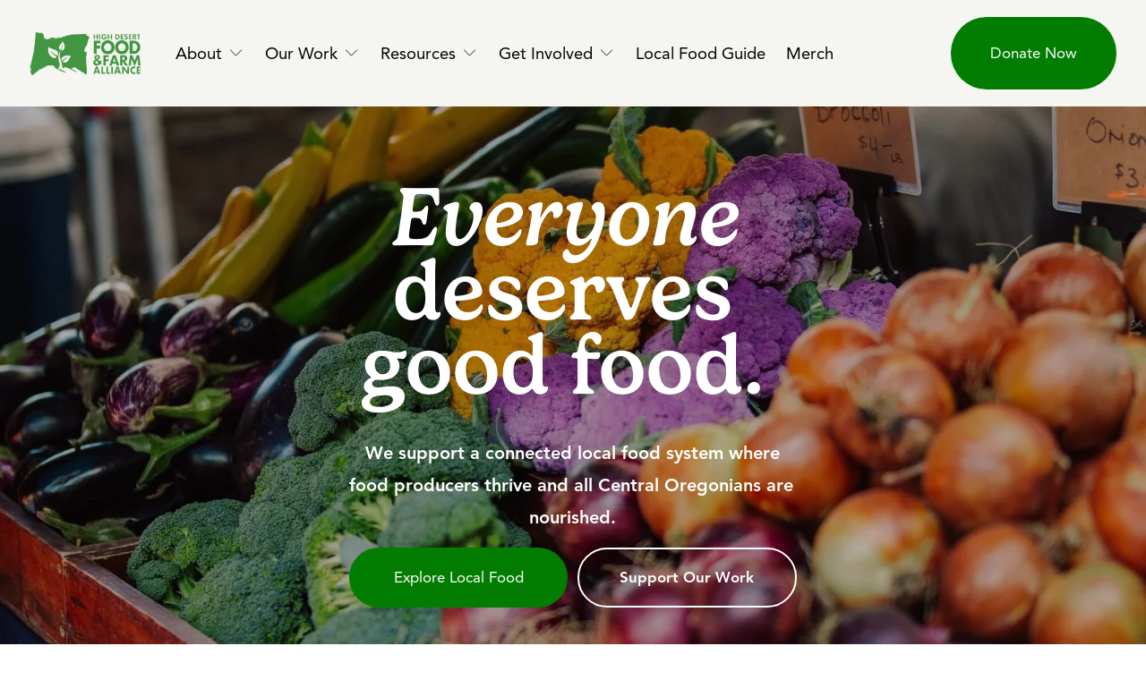

--- FILE ---
content_type: text/html;charset=utf-8
request_url: https://hdffa.org/
body_size: 41816
content:
<!doctype html>
<html xmlns:og="http://opengraphprotocol.org/schema/" xmlns:fb="http://www.facebook.com/2008/fbml" lang="en-US"  >
  <head>
    <meta http-equiv="X-UA-Compatible" content="IE=edge,chrome=1">
    <meta name="viewport" content="width=device-width, initial-scale=1">
    <!-- This is Squarespace. --><!-- caterpillar-orb-m3h2 -->
<base href="">
<meta charset="utf-8" />
<title>High Desert Food and Farm Alliance</title>
<meta http-equiv="Accept-CH" content="Sec-CH-UA-Platform-Version, Sec-CH-UA-Model" /><link rel="icon" type="image/x-icon" href="https://images.squarespace-cdn.com/content/v1/6890f9770e324018db907af8/6c809315-c756-4a82-ae7b-8038ca3a25b8/favicon.ico"/>
<link rel="canonical" href="https://hdffa.org"/>
<meta property="og:site_name" content="High Desert Food and Farm Alliance"/>
<meta property="og:title" content="High Desert Food and Farm Alliance"/>
<meta property="og:url" content="https://hdffa.org"/>
<meta property="og:type" content="website"/>
<meta property="og:image" content="http://static1.squarespace.com/static/6890f9770e324018db907af8/t/68910bf6a46b491af11c2759/1754336246270/hdffa_color_logo2_horiz-1.png?format=1500w"/>
<meta property="og:image:width" content="1500"/>
<meta property="og:image:height" content="580"/>
<meta itemprop="name" content="High Desert Food and Farm Alliance"/>
<meta itemprop="url" content="https://hdffa.org"/>
<meta itemprop="thumbnailUrl" content="http://static1.squarespace.com/static/6890f9770e324018db907af8/t/68910bf6a46b491af11c2759/1754336246270/hdffa_color_logo2_horiz-1.png?format=1500w"/>
<link rel="image_src" href="http://static1.squarespace.com/static/6890f9770e324018db907af8/t/68910bf6a46b491af11c2759/1754336246270/hdffa_color_logo2_horiz-1.png?format=1500w" />
<meta itemprop="image" content="http://static1.squarespace.com/static/6890f9770e324018db907af8/t/68910bf6a46b491af11c2759/1754336246270/hdffa_color_logo2_horiz-1.png?format=1500w"/>
<meta name="twitter:title" content="High Desert Food and Farm Alliance"/>
<meta name="twitter:image" content="http://static1.squarespace.com/static/6890f9770e324018db907af8/t/68910bf6a46b491af11c2759/1754336246270/hdffa_color_logo2_horiz-1.png?format=1500w"/>
<meta name="twitter:url" content="https://hdffa.org"/>
<meta name="twitter:card" content="summary"/>
<meta name="description" content="" />
<link rel="preconnect" href="https://images.squarespace-cdn.com">
<link rel="preconnect" href="https://use.typekit.net" crossorigin>
<link rel="preconnect" href="https://p.typekit.net" crossorigin>
<script type="text/javascript" src="//use.typekit.net/ik/[base64].js" async fetchpriority="high" onload="try{Typekit.load();}catch(e){} document.documentElement.classList.remove('wf-loading');"></script>
<script>document.documentElement.classList.add('wf-loading')</script>
<style>@keyframes fonts-loading { 0%, 99% { color: transparent; } } html.wf-loading * { animation: fonts-loading 3s; }</style>
<link rel="preconnect" href="https://fonts.gstatic.com" crossorigin>
<link rel="stylesheet" href="https://fonts.googleapis.com/css2?family=Alice:ital,wght@0,400&family=Poppins:ital,wght@0,500"><script type="text/javascript" crossorigin="anonymous" defer="true" nomodule="nomodule" src="//assets.squarespace.com/@sqs/polyfiller/1.6/legacy.js"></script>
<script type="text/javascript" crossorigin="anonymous" defer="true" src="//assets.squarespace.com/@sqs/polyfiller/1.6/modern.js"></script>
<script type="text/javascript">SQUARESPACE_ROLLUPS = {};</script>
<script>(function(rollups, name) { if (!rollups[name]) { rollups[name] = {}; } rollups[name].js = ["//assets.squarespace.com/universal/scripts-compressed/extract-css-runtime-484eed7c2816a831-min.en-US.js"]; })(SQUARESPACE_ROLLUPS, 'squarespace-extract_css_runtime');</script>
<script crossorigin="anonymous" src="//assets.squarespace.com/universal/scripts-compressed/extract-css-runtime-484eed7c2816a831-min.en-US.js" defer ></script><script>(function(rollups, name) { if (!rollups[name]) { rollups[name] = {}; } rollups[name].js = ["//assets.squarespace.com/universal/scripts-compressed/extract-css-moment-js-vendor-6f2a1f6ec9a41489-min.en-US.js"]; })(SQUARESPACE_ROLLUPS, 'squarespace-extract_css_moment_js_vendor');</script>
<script crossorigin="anonymous" src="//assets.squarespace.com/universal/scripts-compressed/extract-css-moment-js-vendor-6f2a1f6ec9a41489-min.en-US.js" defer ></script><script>(function(rollups, name) { if (!rollups[name]) { rollups[name] = {}; } rollups[name].js = ["//assets.squarespace.com/universal/scripts-compressed/cldr-resource-pack-22ed584d99d9b83d-min.en-US.js"]; })(SQUARESPACE_ROLLUPS, 'squarespace-cldr_resource_pack');</script>
<script crossorigin="anonymous" src="//assets.squarespace.com/universal/scripts-compressed/cldr-resource-pack-22ed584d99d9b83d-min.en-US.js" defer ></script><script>(function(rollups, name) { if (!rollups[name]) { rollups[name] = {}; } rollups[name].js = ["//assets.squarespace.com/universal/scripts-compressed/common-vendors-stable-fbd854d40b0804b7-min.en-US.js"]; })(SQUARESPACE_ROLLUPS, 'squarespace-common_vendors_stable');</script>
<script crossorigin="anonymous" src="//assets.squarespace.com/universal/scripts-compressed/common-vendors-stable-fbd854d40b0804b7-min.en-US.js" defer ></script><script>(function(rollups, name) { if (!rollups[name]) { rollups[name] = {}; } rollups[name].js = ["//assets.squarespace.com/universal/scripts-compressed/common-vendors-ca5ce1a64a3152e7-min.en-US.js"]; })(SQUARESPACE_ROLLUPS, 'squarespace-common_vendors');</script>
<script crossorigin="anonymous" src="//assets.squarespace.com/universal/scripts-compressed/common-vendors-ca5ce1a64a3152e7-min.en-US.js" defer ></script><script>(function(rollups, name) { if (!rollups[name]) { rollups[name] = {}; } rollups[name].js = ["//assets.squarespace.com/universal/scripts-compressed/common-4af50033f568d6e6-min.en-US.js"]; })(SQUARESPACE_ROLLUPS, 'squarespace-common');</script>
<script crossorigin="anonymous" src="//assets.squarespace.com/universal/scripts-compressed/common-4af50033f568d6e6-min.en-US.js" defer ></script><script>(function(rollups, name) { if (!rollups[name]) { rollups[name] = {}; } rollups[name].js = ["//assets.squarespace.com/universal/scripts-compressed/commerce-ec96472aef18ebc9-min.en-US.js"]; })(SQUARESPACE_ROLLUPS, 'squarespace-commerce');</script>
<script crossorigin="anonymous" src="//assets.squarespace.com/universal/scripts-compressed/commerce-ec96472aef18ebc9-min.en-US.js" defer ></script><script>(function(rollups, name) { if (!rollups[name]) { rollups[name] = {}; } rollups[name].css = ["//assets.squarespace.com/universal/styles-compressed/commerce-fd3ee0dfa204e82e-min.en-US.css"]; })(SQUARESPACE_ROLLUPS, 'squarespace-commerce');</script>
<link rel="stylesheet" type="text/css" href="//assets.squarespace.com/universal/styles-compressed/commerce-fd3ee0dfa204e82e-min.en-US.css"><script>(function(rollups, name) { if (!rollups[name]) { rollups[name] = {}; } rollups[name].js = ["//assets.squarespace.com/universal/scripts-compressed/user-account-core-ea67c11a9369a4e1-min.en-US.js"]; })(SQUARESPACE_ROLLUPS, 'squarespace-user_account_core');</script>
<script crossorigin="anonymous" src="//assets.squarespace.com/universal/scripts-compressed/user-account-core-ea67c11a9369a4e1-min.en-US.js" defer ></script><script>(function(rollups, name) { if (!rollups[name]) { rollups[name] = {}; } rollups[name].css = ["//assets.squarespace.com/universal/styles-compressed/user-account-core-a6aa76ad471115e5-min.en-US.css"]; })(SQUARESPACE_ROLLUPS, 'squarespace-user_account_core');</script>
<link rel="stylesheet" type="text/css" href="//assets.squarespace.com/universal/styles-compressed/user-account-core-a6aa76ad471115e5-min.en-US.css"><script>(function(rollups, name) { if (!rollups[name]) { rollups[name] = {}; } rollups[name].js = ["//assets.squarespace.com/universal/scripts-compressed/performance-6c7058b44420b6db-min.en-US.js"]; })(SQUARESPACE_ROLLUPS, 'squarespace-performance');</script>
<script crossorigin="anonymous" src="//assets.squarespace.com/universal/scripts-compressed/performance-6c7058b44420b6db-min.en-US.js" defer ></script><script data-name="static-context">Static = window.Static || {}; Static.SQUARESPACE_CONTEXT = {"betaFeatureFlags":["marketing_landing_page","scripts_defer","campaigns_import_discounts","contacts_and_campaigns_redesign","section-sdk-plp-list-view-atc-button-enabled","modernized-pdp-m2-enabled","pdp-site-styling-updates","campaigns_merch_state","supports_versioned_template_assets","override_block_styles","enable_form_submission_trigger","campaigns_new_image_layout_picker","form_block_first_last_name_required","enable_modernized_pdp_m3_layout_data","campaigns_discount_section_in_blasts","campaigns_discount_section_in_automations","i18n_beta_website_locales","commerce-product-forms-rendering","campaigns_thumbnail_layout","nested_categories","new_stacked_index","member_areas_feature","marketing_automations"],"facebookAppId":"314192535267336","facebookApiVersion":"v6.0","rollups":{"squarespace-announcement-bar":{"js":"//assets.squarespace.com/universal/scripts-compressed/announcement-bar-92ab1c4891022f1d-min.en-US.js"},"squarespace-audio-player":{"css":"//assets.squarespace.com/universal/styles-compressed/audio-player-b05f5197a871c566-min.en-US.css","js":"//assets.squarespace.com/universal/scripts-compressed/audio-player-48b2ef79cf1c7ffb-min.en-US.js"},"squarespace-blog-collection-list":{"css":"//assets.squarespace.com/universal/styles-compressed/blog-collection-list-b4046463b72f34e2-min.en-US.css","js":"//assets.squarespace.com/universal/scripts-compressed/blog-collection-list-f78db80fc1cd6fce-min.en-US.js"},"squarespace-calendar-block-renderer":{"css":"//assets.squarespace.com/universal/styles-compressed/calendar-block-renderer-b72d08ba4421f5a0-min.en-US.css","js":"//assets.squarespace.com/universal/scripts-compressed/calendar-block-renderer-550530d9b21148ea-min.en-US.js"},"squarespace-chartjs-helpers":{"css":"//assets.squarespace.com/universal/styles-compressed/chartjs-helpers-96b256171ee039c1-min.en-US.css","js":"//assets.squarespace.com/universal/scripts-compressed/chartjs-helpers-4fd57f343946d08e-min.en-US.js"},"squarespace-comments":{"css":"//assets.squarespace.com/universal/styles-compressed/comments-6de68efdfb98e13b-min.en-US.css","js":"//assets.squarespace.com/universal/scripts-compressed/comments-c82e035c246c9f7a-min.en-US.js"},"squarespace-custom-css-popup":{"css":"//assets.squarespace.com/universal/styles-compressed/custom-css-popup-fcd7c49bd3d86599-min.en-US.css","js":"//assets.squarespace.com/universal/scripts-compressed/custom-css-popup-e9280ebb23a7c852-min.en-US.js"},"squarespace-dialog":{"css":"//assets.squarespace.com/universal/styles-compressed/dialog-f9093f2d526b94df-min.en-US.css","js":"//assets.squarespace.com/universal/scripts-compressed/dialog-2f49dc76926f092e-min.en-US.js"},"squarespace-events-collection":{"css":"//assets.squarespace.com/universal/styles-compressed/events-collection-b72d08ba4421f5a0-min.en-US.css","js":"//assets.squarespace.com/universal/scripts-compressed/events-collection-3e7891c6b5666deb-min.en-US.js"},"squarespace-form-rendering-utils":{"js":"//assets.squarespace.com/universal/scripts-compressed/form-rendering-utils-72486d759cb947b0-min.en-US.js"},"squarespace-forms":{"css":"//assets.squarespace.com/universal/styles-compressed/forms-0afd3c6ac30bbab1-min.en-US.css","js":"//assets.squarespace.com/universal/scripts-compressed/forms-2d09c3f5449a7594-min.en-US.js"},"squarespace-gallery-collection-list":{"css":"//assets.squarespace.com/universal/styles-compressed/gallery-collection-list-b4046463b72f34e2-min.en-US.css","js":"//assets.squarespace.com/universal/scripts-compressed/gallery-collection-list-07747667a3187b76-min.en-US.js"},"squarespace-image-zoom":{"css":"//assets.squarespace.com/universal/styles-compressed/image-zoom-b4046463b72f34e2-min.en-US.css","js":"//assets.squarespace.com/universal/scripts-compressed/image-zoom-60c18dc5f8f599ea-min.en-US.js"},"squarespace-pinterest":{"css":"//assets.squarespace.com/universal/styles-compressed/pinterest-b4046463b72f34e2-min.en-US.css","js":"//assets.squarespace.com/universal/scripts-compressed/pinterest-95bcbc1cf54446d6-min.en-US.js"},"squarespace-popup-overlay":{"css":"//assets.squarespace.com/universal/styles-compressed/popup-overlay-b742b752f5880972-min.en-US.css","js":"//assets.squarespace.com/universal/scripts-compressed/popup-overlay-8991e64cae120c67-min.en-US.js"},"squarespace-product-quick-view":{"css":"//assets.squarespace.com/universal/styles-compressed/product-quick-view-51626a62ec639a7b-min.en-US.css","js":"//assets.squarespace.com/universal/scripts-compressed/product-quick-view-b13bd0187c7199c1-min.en-US.js"},"squarespace-products-collection-item-v2":{"css":"//assets.squarespace.com/universal/styles-compressed/products-collection-item-v2-b4046463b72f34e2-min.en-US.css","js":"//assets.squarespace.com/universal/scripts-compressed/products-collection-item-v2-e3a3f101748fca6e-min.en-US.js"},"squarespace-products-collection-list-v2":{"css":"//assets.squarespace.com/universal/styles-compressed/products-collection-list-v2-b4046463b72f34e2-min.en-US.css","js":"//assets.squarespace.com/universal/scripts-compressed/products-collection-list-v2-eedc544f4cc56af4-min.en-US.js"},"squarespace-search-page":{"css":"//assets.squarespace.com/universal/styles-compressed/search-page-90a67fc09b9b32c6-min.en-US.css","js":"//assets.squarespace.com/universal/scripts-compressed/search-page-0ff0e020ab1fa1a7-min.en-US.js"},"squarespace-search-preview":{"js":"//assets.squarespace.com/universal/scripts-compressed/search-preview-0cd39e3057f784ac-min.en-US.js"},"squarespace-simple-liking":{"css":"//assets.squarespace.com/universal/styles-compressed/simple-liking-701bf8bbc05ec6aa-min.en-US.css","js":"//assets.squarespace.com/universal/scripts-compressed/simple-liking-c63bf8989a1c119a-min.en-US.js"},"squarespace-social-buttons":{"css":"//assets.squarespace.com/universal/styles-compressed/social-buttons-95032e5fa98e47a5-min.en-US.css","js":"//assets.squarespace.com/universal/scripts-compressed/social-buttons-0d3103d68d9577b7-min.en-US.js"},"squarespace-tourdates":{"css":"//assets.squarespace.com/universal/styles-compressed/tourdates-b4046463b72f34e2-min.en-US.css","js":"//assets.squarespace.com/universal/scripts-compressed/tourdates-6935a85e44fbeb38-min.en-US.js"},"squarespace-website-overlays-manager":{"css":"//assets.squarespace.com/universal/styles-compressed/website-overlays-manager-07ea5a4e004e6710-min.en-US.css","js":"//assets.squarespace.com/universal/scripts-compressed/website-overlays-manager-70d38206948bb16f-min.en-US.js"}},"pageType":2,"website":{"id":"6890f9770e324018db907af8","identifier":"caterpillar-orb-m3h2","websiteType":4,"contentModifiedOn":1769637419210,"cloneable":false,"hasBeenCloneable":false,"siteStatus":{},"language":"en-US","translationLocale":"en-US","formattingLocale":"en-US","timeZone":"America/Los_Angeles","machineTimeZoneOffset":-28800000,"timeZoneOffset":-28800000,"timeZoneAbbr":"PST","siteTitle":"High Desert Food and Farm Alliance","fullSiteTitle":"High Desert Food and Farm Alliance","siteTagLine":"Everyone Deserves Good Food","siteDescription":"","location":{},"logoImageId":"68910bf6a46b491af11c2759","shareButtonOptions":{"1":true,"6":true,"7":true,"2":true,"4":true,"3":true,"8":true},"logoImageUrl":"//images.squarespace-cdn.com/content/v1/6890f9770e324018db907af8/769a6102-314a-449e-a85a-6be9c03bdda5/hdffa_color_logo2_horiz-1.png","authenticUrl":"https://hdffa.org","internalUrl":"https://caterpillar-orb-m3h2.squarespace.com","baseUrl":"https://hdffa.org","primaryDomain":"hdffa.org","sslSetting":3,"isHstsEnabled":true,"socialAccounts":[{"serviceId":60,"screenname":"Facebook","addedOn":1756237354080,"profileUrl":"https://www.facebook.com/highdesertfoodandfarm/","iconEnabled":true,"serviceName":"facebook-unauth"},{"serviceId":69,"screenname":"YouTube","addedOn":1756237380412,"profileUrl":"https://www.youtube.com/channel/UCIpTAXmH_S6eWmqptbbHJ2w","iconEnabled":true,"serviceName":"youtube-unauth"},{"serviceId":65,"screenname":"LinkedIn","addedOn":1756237405847,"profileUrl":"https://www.linkedin.com/company/hdffa/","iconEnabled":true,"serviceName":"linkedin-unauth"},{"serviceId":64,"screenname":"Instagram","addedOn":1769205324473,"profileUrl":"https://www.instagram.com/hdffa/?hl=en","iconEnabled":true,"serviceName":"instagram-unauth"}],"typekitId":"","statsMigrated":false,"imageMetadataProcessingEnabled":false,"screenshotId":"b6740be488dab7cab5b61a051add26f717259d2dc44170099981d7aa4881b9c4","captchaSettings":{"enabledForDonations":false},"showOwnerLogin":false},"websiteSettings":{"id":"6890f9770e324018db907afb","websiteId":"6890f9770e324018db907af8","subjects":[],"country":"US","state":"OR","simpleLikingEnabled":true,"mobileInfoBarSettings":{"isContactEmailEnabled":false,"isContactPhoneNumberEnabled":false,"isLocationEnabled":false,"isBusinessHoursEnabled":false},"announcementBarSettings":{},"commentLikesAllowed":true,"commentAnonAllowed":true,"commentThreaded":true,"commentApprovalRequired":false,"commentAvatarsOn":true,"commentSortType":2,"commentFlagThreshold":0,"commentFlagsAllowed":true,"commentEnableByDefault":true,"commentDisableAfterDaysDefault":0,"disqusShortname":"","commentsEnabled":false,"businessHours":{},"storeSettings":{"returnPolicy":null,"termsOfService":null,"privacyPolicy":null,"expressCheckout":false,"continueShoppingLinkUrl":"/","useLightCart":false,"showNoteField":false,"shippingCountryDefaultValue":"US","billToShippingDefaultValue":false,"showShippingPhoneNumber":true,"isShippingPhoneRequired":false,"showBillingPhoneNumber":true,"isBillingPhoneRequired":false,"currenciesSupported":["USD","ARS","AUD","BRL","CAD","CHF","COP","CZK","DKK","EUR","GBP","HKD","IDR","ILS","INR","JPY","MXN","MYR","NOK","NZD","PHP","PLN","RUB","SEK","SGD","THB","ZAR"],"defaultCurrency":"USD","selectedCurrency":"USD","measurementStandard":1,"showCustomCheckoutForm":false,"checkoutPageMarketingOptInEnabled":true,"enableMailingListOptInByDefault":false,"sameAsRetailLocation":false,"merchandisingSettings":{"scarcityEnabledOnProductItems":false,"scarcityEnabledOnProductBlocks":false,"scarcityMessageType":"DEFAULT_SCARCITY_MESSAGE","scarcityThreshold":10,"multipleQuantityAllowedForServices":true,"restockNotificationsEnabled":false,"restockNotificationsMailingListSignUpEnabled":false,"relatedProductsEnabled":false,"relatedProductsOrdering":"random","soldOutVariantsDropdownDisabled":false,"productComposerOptedIn":false,"productComposerABTestOptedOut":false,"productReviewsEnabled":false},"minimumOrderSubtotalEnabled":false,"minimumOrderSubtotal":{"currency":"USD","value":"0.00"},"addToCartConfirmationType":2,"isLive":true,"multipleQuantityAllowedForServices":true},"useEscapeKeyToLogin":false,"ssBadgeType":1,"ssBadgePosition":4,"ssBadgeVisibility":1,"ssBadgeDevices":1,"pinterestOverlayOptions":{"mode":"disabled"},"userAccountsSettings":{"loginAllowed":true,"signupAllowed":true}},"cookieSettings":{"isCookieBannerEnabled":false,"isRestrictiveCookiePolicyEnabled":false,"cookieBannerText":"","cookieBannerTheme":"","cookieBannerVariant":"","cookieBannerPosition":"","cookieBannerCtaVariant":"","cookieBannerCtaText":"","cookieBannerAcceptType":"OPT_IN","cookieBannerOptOutCtaText":"","cookieBannerHasOptOut":false,"cookieBannerHasManageCookies":true,"cookieBannerManageCookiesLabel":"","cookieBannerSavedPreferencesText":"","cookieBannerSavedPreferencesLayout":"PILL"},"websiteCloneable":false,"collection":{"title":"Home","id":"68910ced482bf324ce0ee955","fullUrl":"/","type":10,"permissionType":1},"subscribed":false,"appDomain":"squarespace.com","templateTweakable":true,"tweakJSON":{"form-use-theme-colors":"false","header-logo-height":"48px","header-mobile-logo-max-height":"30px","header-vert-padding":"1.5vw","header-width":"Full","maxPageWidth":"1920px","mobile-header-vert-padding":"5.3vw","pagePadding":"2.6vw","tweak-blog-alternating-side-by-side-image-aspect-ratio":"1:1 Square","tweak-blog-alternating-side-by-side-image-spacing":"6%","tweak-blog-alternating-side-by-side-meta-spacing":"20px","tweak-blog-alternating-side-by-side-primary-meta":"Categories","tweak-blog-alternating-side-by-side-read-more-spacing":"20px","tweak-blog-alternating-side-by-side-secondary-meta":"Date","tweak-blog-basic-grid-columns":"2","tweak-blog-basic-grid-image-aspect-ratio":"4:3 Four-Three","tweak-blog-basic-grid-image-spacing":"57px","tweak-blog-basic-grid-meta-spacing":"5px","tweak-blog-basic-grid-primary-meta":"Categories","tweak-blog-basic-grid-read-more-spacing":"5px","tweak-blog-basic-grid-secondary-meta":"None","tweak-blog-item-custom-width":"90","tweak-blog-item-show-author-profile":"false","tweak-blog-item-width":"Medium","tweak-blog-masonry-columns":"3","tweak-blog-masonry-horizontal-spacing":"85px","tweak-blog-masonry-image-spacing":"19px","tweak-blog-masonry-meta-spacing":"0px","tweak-blog-masonry-primary-meta":"None","tweak-blog-masonry-read-more-spacing":"0px","tweak-blog-masonry-secondary-meta":"None","tweak-blog-masonry-vertical-spacing":"149px","tweak-blog-side-by-side-image-aspect-ratio":"1:1 Square","tweak-blog-side-by-side-image-spacing":"6%","tweak-blog-side-by-side-meta-spacing":"20px","tweak-blog-side-by-side-primary-meta":"Categories","tweak-blog-side-by-side-read-more-spacing":"20px","tweak-blog-side-by-side-secondary-meta":"Date","tweak-blog-single-column-image-spacing":"5px","tweak-blog-single-column-meta-spacing":"5px","tweak-blog-single-column-primary-meta":"Categories","tweak-blog-single-column-read-more-spacing":"5px","tweak-blog-single-column-secondary-meta":"Date","tweak-events-stacked-show-thumbnails":"true","tweak-events-stacked-thumbnail-size":"3:2 Standard","tweak-fixed-header":"false","tweak-fixed-header-style":"Basic","tweak-global-animations-animation-curve":"ease","tweak-global-animations-animation-delay":"0.1s","tweak-global-animations-animation-duration":"0.1s","tweak-global-animations-animation-style":"fade","tweak-global-animations-animation-type":"none","tweak-global-animations-complexity-level":"detailed","tweak-global-animations-enabled":"false","tweak-portfolio-grid-basic-custom-height":"50","tweak-portfolio-grid-overlay-custom-height":"50","tweak-portfolio-hover-follow-acceleration":"10%","tweak-portfolio-hover-follow-animation-duration":"Fast","tweak-portfolio-hover-follow-animation-type":"Fade","tweak-portfolio-hover-follow-delimiter":"Bullet","tweak-portfolio-hover-follow-front":"false","tweak-portfolio-hover-follow-layout":"Inline","tweak-portfolio-hover-follow-size":"50","tweak-portfolio-hover-follow-text-spacing-x":"1.5","tweak-portfolio-hover-follow-text-spacing-y":"1.5","tweak-portfolio-hover-static-animation-duration":"Fast","tweak-portfolio-hover-static-animation-type":"Fade","tweak-portfolio-hover-static-delimiter":"Hyphen","tweak-portfolio-hover-static-front":"true","tweak-portfolio-hover-static-layout":"Inline","tweak-portfolio-hover-static-size":"50","tweak-portfolio-hover-static-text-spacing-x":"1.5","tweak-portfolio-hover-static-text-spacing-y":"1.5","tweak-portfolio-index-background-animation-duration":"Medium","tweak-portfolio-index-background-animation-type":"Fade","tweak-portfolio-index-background-custom-height":"50","tweak-portfolio-index-background-delimiter":"None","tweak-portfolio-index-background-height":"Large","tweak-portfolio-index-background-horizontal-alignment":"Center","tweak-portfolio-index-background-link-format":"Stacked","tweak-portfolio-index-background-persist":"false","tweak-portfolio-index-background-vertical-alignment":"Middle","tweak-portfolio-index-background-width":"Full","tweak-transparent-header":"false"},"templateId":"5c5a519771c10ba3470d8101","templateVersion":"7.1","pageFeatures":[1,2,4],"gmRenderKey":"QUl6YVN5Q0JUUk9xNkx1dkZfSUUxcjQ2LVQ0QWVUU1YtMGQ3bXk4","templateScriptsRootUrl":"https://static1.squarespace.com/static/vta/5c5a519771c10ba3470d8101/scripts/","impersonatedSession":false,"demoCollections":[{"collectionId":"5ce84744e2c4832ca73c1066","deleted":true},{"collectionId":"5ceec9f74e17b63af32452f9","deleted":true},{"collectionId":"5cf0515125733a0001fa3e7b","deleted":true},{"collectionId":"5cf0827dec50020001a58172","deleted":true}],"tzData":{"zones":[[-480,"US","P%sT",null]],"rules":{"US":[[1967,2006,null,"Oct","lastSun","2:00","0","S"],[1987,2006,null,"Apr","Sun>=1","2:00","1:00","D"],[2007,"max",null,"Mar","Sun>=8","2:00","1:00","D"],[2007,"max",null,"Nov","Sun>=1","2:00","0","S"]]}},"showAnnouncementBar":false,"recaptchaEnterpriseContext":{"recaptchaEnterpriseSiteKey":"6LdDFQwjAAAAAPigEvvPgEVbb7QBm-TkVJdDTlAv"},"i18nContext":{"timeZoneData":{"id":"America/Los_Angeles","name":"Pacific Time"}},"env":"PRODUCTION","visitorFormContext":{"formFieldFormats":{"initialPhoneFormat":{"id":0,"type":"PHONE_NUMBER","country":"US","labelLocale":"en-US","fields":[{"type":"SEPARATOR","label":"(","identifier":"LeftParen","length":0,"required":false,"metadata":{}},{"type":"FIELD","label":"1","identifier":"1","length":3,"required":false,"metadata":{}},{"type":"SEPARATOR","label":")","identifier":"RightParen","length":0,"required":false,"metadata":{}},{"type":"SEPARATOR","label":" ","identifier":"Space","length":0,"required":false,"metadata":{}},{"type":"FIELD","label":"2","identifier":"2","length":3,"required":false,"metadata":{}},{"type":"SEPARATOR","label":"-","identifier":"Dash","length":0,"required":false,"metadata":{}},{"type":"FIELD","label":"3","identifier":"3","length":14,"required":false,"metadata":{}}]},"initialNameOrder":"GIVEN_FIRST","initialAddressFormat":{"id":0,"type":"ADDRESS","country":"US","labelLocale":"en","fields":[{"type":"FIELD","label":"Address Line 1","identifier":"Line1","length":0,"required":true,"metadata":{"autocomplete":"address-line1"}},{"type":"SEPARATOR","label":"\n","identifier":"Newline","length":0,"required":false,"metadata":{}},{"type":"FIELD","label":"Address Line 2","identifier":"Line2","length":0,"required":false,"metadata":{"autocomplete":"address-line2"}},{"type":"SEPARATOR","label":"\n","identifier":"Newline","length":0,"required":false,"metadata":{}},{"type":"FIELD","label":"City","identifier":"City","length":0,"required":true,"metadata":{"autocomplete":"address-level2"}},{"type":"SEPARATOR","label":",","identifier":"Comma","length":0,"required":false,"metadata":{}},{"type":"SEPARATOR","label":" ","identifier":"Space","length":0,"required":false,"metadata":{}},{"type":"FIELD","label":"State","identifier":"State","length":0,"required":true,"metadata":{"autocomplete":"address-level1"}},{"type":"SEPARATOR","label":" ","identifier":"Space","length":0,"required":false,"metadata":{}},{"type":"FIELD","label":"ZIP Code","identifier":"Zip","length":0,"required":true,"metadata":{"autocomplete":"postal-code"}}]},"countries":[{"name":"Afghanistan","code":"AF","phoneCode":"+93"},{"name":"\u00C5land Islands","code":"AX","phoneCode":"+358"},{"name":"Albania","code":"AL","phoneCode":"+355"},{"name":"Algeria","code":"DZ","phoneCode":"+213"},{"name":"American Samoa","code":"AS","phoneCode":"+1"},{"name":"Andorra","code":"AD","phoneCode":"+376"},{"name":"Angola","code":"AO","phoneCode":"+244"},{"name":"Anguilla","code":"AI","phoneCode":"+1"},{"name":"Antigua & Barbuda","code":"AG","phoneCode":"+1"},{"name":"Argentina","code":"AR","phoneCode":"+54"},{"name":"Armenia","code":"AM","phoneCode":"+374"},{"name":"Aruba","code":"AW","phoneCode":"+297"},{"name":"Ascension Island","code":"AC","phoneCode":"+247"},{"name":"Australia","code":"AU","phoneCode":"+61"},{"name":"Austria","code":"AT","phoneCode":"+43"},{"name":"Azerbaijan","code":"AZ","phoneCode":"+994"},{"name":"Bahamas","code":"BS","phoneCode":"+1"},{"name":"Bahrain","code":"BH","phoneCode":"+973"},{"name":"Bangladesh","code":"BD","phoneCode":"+880"},{"name":"Barbados","code":"BB","phoneCode":"+1"},{"name":"Belarus","code":"BY","phoneCode":"+375"},{"name":"Belgium","code":"BE","phoneCode":"+32"},{"name":"Belize","code":"BZ","phoneCode":"+501"},{"name":"Benin","code":"BJ","phoneCode":"+229"},{"name":"Bermuda","code":"BM","phoneCode":"+1"},{"name":"Bhutan","code":"BT","phoneCode":"+975"},{"name":"Bolivia","code":"BO","phoneCode":"+591"},{"name":"Bosnia & Herzegovina","code":"BA","phoneCode":"+387"},{"name":"Botswana","code":"BW","phoneCode":"+267"},{"name":"Brazil","code":"BR","phoneCode":"+55"},{"name":"British Indian Ocean Territory","code":"IO","phoneCode":"+246"},{"name":"British Virgin Islands","code":"VG","phoneCode":"+1"},{"name":"Brunei","code":"BN","phoneCode":"+673"},{"name":"Bulgaria","code":"BG","phoneCode":"+359"},{"name":"Burkina Faso","code":"BF","phoneCode":"+226"},{"name":"Burundi","code":"BI","phoneCode":"+257"},{"name":"Cambodia","code":"KH","phoneCode":"+855"},{"name":"Cameroon","code":"CM","phoneCode":"+237"},{"name":"Canada","code":"CA","phoneCode":"+1"},{"name":"Cape Verde","code":"CV","phoneCode":"+238"},{"name":"Caribbean Netherlands","code":"BQ","phoneCode":"+599"},{"name":"Cayman Islands","code":"KY","phoneCode":"+1"},{"name":"Central African Republic","code":"CF","phoneCode":"+236"},{"name":"Chad","code":"TD","phoneCode":"+235"},{"name":"Chile","code":"CL","phoneCode":"+56"},{"name":"China","code":"CN","phoneCode":"+86"},{"name":"Christmas Island","code":"CX","phoneCode":"+61"},{"name":"Cocos (Keeling) Islands","code":"CC","phoneCode":"+61"},{"name":"Colombia","code":"CO","phoneCode":"+57"},{"name":"Comoros","code":"KM","phoneCode":"+269"},{"name":"Congo - Brazzaville","code":"CG","phoneCode":"+242"},{"name":"Congo - Kinshasa","code":"CD","phoneCode":"+243"},{"name":"Cook Islands","code":"CK","phoneCode":"+682"},{"name":"Costa Rica","code":"CR","phoneCode":"+506"},{"name":"C\u00F4te d\u2019Ivoire","code":"CI","phoneCode":"+225"},{"name":"Croatia","code":"HR","phoneCode":"+385"},{"name":"Cuba","code":"CU","phoneCode":"+53"},{"name":"Cura\u00E7ao","code":"CW","phoneCode":"+599"},{"name":"Cyprus","code":"CY","phoneCode":"+357"},{"name":"Czechia","code":"CZ","phoneCode":"+420"},{"name":"Denmark","code":"DK","phoneCode":"+45"},{"name":"Djibouti","code":"DJ","phoneCode":"+253"},{"name":"Dominica","code":"DM","phoneCode":"+1"},{"name":"Dominican Republic","code":"DO","phoneCode":"+1"},{"name":"Ecuador","code":"EC","phoneCode":"+593"},{"name":"Egypt","code":"EG","phoneCode":"+20"},{"name":"El Salvador","code":"SV","phoneCode":"+503"},{"name":"Equatorial Guinea","code":"GQ","phoneCode":"+240"},{"name":"Eritrea","code":"ER","phoneCode":"+291"},{"name":"Estonia","code":"EE","phoneCode":"+372"},{"name":"Eswatini","code":"SZ","phoneCode":"+268"},{"name":"Ethiopia","code":"ET","phoneCode":"+251"},{"name":"Falkland Islands","code":"FK","phoneCode":"+500"},{"name":"Faroe Islands","code":"FO","phoneCode":"+298"},{"name":"Fiji","code":"FJ","phoneCode":"+679"},{"name":"Finland","code":"FI","phoneCode":"+358"},{"name":"France","code":"FR","phoneCode":"+33"},{"name":"French Guiana","code":"GF","phoneCode":"+594"},{"name":"French Polynesia","code":"PF","phoneCode":"+689"},{"name":"Gabon","code":"GA","phoneCode":"+241"},{"name":"Gambia","code":"GM","phoneCode":"+220"},{"name":"Georgia","code":"GE","phoneCode":"+995"},{"name":"Germany","code":"DE","phoneCode":"+49"},{"name":"Ghana","code":"GH","phoneCode":"+233"},{"name":"Gibraltar","code":"GI","phoneCode":"+350"},{"name":"Greece","code":"GR","phoneCode":"+30"},{"name":"Greenland","code":"GL","phoneCode":"+299"},{"name":"Grenada","code":"GD","phoneCode":"+1"},{"name":"Guadeloupe","code":"GP","phoneCode":"+590"},{"name":"Guam","code":"GU","phoneCode":"+1"},{"name":"Guatemala","code":"GT","phoneCode":"+502"},{"name":"Guernsey","code":"GG","phoneCode":"+44"},{"name":"Guinea","code":"GN","phoneCode":"+224"},{"name":"Guinea-Bissau","code":"GW","phoneCode":"+245"},{"name":"Guyana","code":"GY","phoneCode":"+592"},{"name":"Haiti","code":"HT","phoneCode":"+509"},{"name":"Honduras","code":"HN","phoneCode":"+504"},{"name":"Hong Kong SAR China","code":"HK","phoneCode":"+852"},{"name":"Hungary","code":"HU","phoneCode":"+36"},{"name":"Iceland","code":"IS","phoneCode":"+354"},{"name":"India","code":"IN","phoneCode":"+91"},{"name":"Indonesia","code":"ID","phoneCode":"+62"},{"name":"Iran","code":"IR","phoneCode":"+98"},{"name":"Iraq","code":"IQ","phoneCode":"+964"},{"name":"Ireland","code":"IE","phoneCode":"+353"},{"name":"Isle of Man","code":"IM","phoneCode":"+44"},{"name":"Israel","code":"IL","phoneCode":"+972"},{"name":"Italy","code":"IT","phoneCode":"+39"},{"name":"Jamaica","code":"JM","phoneCode":"+1"},{"name":"Japan","code":"JP","phoneCode":"+81"},{"name":"Jersey","code":"JE","phoneCode":"+44"},{"name":"Jordan","code":"JO","phoneCode":"+962"},{"name":"Kazakhstan","code":"KZ","phoneCode":"+7"},{"name":"Kenya","code":"KE","phoneCode":"+254"},{"name":"Kiribati","code":"KI","phoneCode":"+686"},{"name":"Kosovo","code":"XK","phoneCode":"+383"},{"name":"Kuwait","code":"KW","phoneCode":"+965"},{"name":"Kyrgyzstan","code":"KG","phoneCode":"+996"},{"name":"Laos","code":"LA","phoneCode":"+856"},{"name":"Latvia","code":"LV","phoneCode":"+371"},{"name":"Lebanon","code":"LB","phoneCode":"+961"},{"name":"Lesotho","code":"LS","phoneCode":"+266"},{"name":"Liberia","code":"LR","phoneCode":"+231"},{"name":"Libya","code":"LY","phoneCode":"+218"},{"name":"Liechtenstein","code":"LI","phoneCode":"+423"},{"name":"Lithuania","code":"LT","phoneCode":"+370"},{"name":"Luxembourg","code":"LU","phoneCode":"+352"},{"name":"Macao SAR China","code":"MO","phoneCode":"+853"},{"name":"Madagascar","code":"MG","phoneCode":"+261"},{"name":"Malawi","code":"MW","phoneCode":"+265"},{"name":"Malaysia","code":"MY","phoneCode":"+60"},{"name":"Maldives","code":"MV","phoneCode":"+960"},{"name":"Mali","code":"ML","phoneCode":"+223"},{"name":"Malta","code":"MT","phoneCode":"+356"},{"name":"Marshall Islands","code":"MH","phoneCode":"+692"},{"name":"Martinique","code":"MQ","phoneCode":"+596"},{"name":"Mauritania","code":"MR","phoneCode":"+222"},{"name":"Mauritius","code":"MU","phoneCode":"+230"},{"name":"Mayotte","code":"YT","phoneCode":"+262"},{"name":"Mexico","code":"MX","phoneCode":"+52"},{"name":"Micronesia","code":"FM","phoneCode":"+691"},{"name":"Moldova","code":"MD","phoneCode":"+373"},{"name":"Monaco","code":"MC","phoneCode":"+377"},{"name":"Mongolia","code":"MN","phoneCode":"+976"},{"name":"Montenegro","code":"ME","phoneCode":"+382"},{"name":"Montserrat","code":"MS","phoneCode":"+1"},{"name":"Morocco","code":"MA","phoneCode":"+212"},{"name":"Mozambique","code":"MZ","phoneCode":"+258"},{"name":"Myanmar (Burma)","code":"MM","phoneCode":"+95"},{"name":"Namibia","code":"NA","phoneCode":"+264"},{"name":"Nauru","code":"NR","phoneCode":"+674"},{"name":"Nepal","code":"NP","phoneCode":"+977"},{"name":"Netherlands","code":"NL","phoneCode":"+31"},{"name":"New Caledonia","code":"NC","phoneCode":"+687"},{"name":"New Zealand","code":"NZ","phoneCode":"+64"},{"name":"Nicaragua","code":"NI","phoneCode":"+505"},{"name":"Niger","code":"NE","phoneCode":"+227"},{"name":"Nigeria","code":"NG","phoneCode":"+234"},{"name":"Niue","code":"NU","phoneCode":"+683"},{"name":"Norfolk Island","code":"NF","phoneCode":"+672"},{"name":"Northern Mariana Islands","code":"MP","phoneCode":"+1"},{"name":"North Korea","code":"KP","phoneCode":"+850"},{"name":"North Macedonia","code":"MK","phoneCode":"+389"},{"name":"Norway","code":"NO","phoneCode":"+47"},{"name":"Oman","code":"OM","phoneCode":"+968"},{"name":"Pakistan","code":"PK","phoneCode":"+92"},{"name":"Palau","code":"PW","phoneCode":"+680"},{"name":"Palestinian Territories","code":"PS","phoneCode":"+970"},{"name":"Panama","code":"PA","phoneCode":"+507"},{"name":"Papua New Guinea","code":"PG","phoneCode":"+675"},{"name":"Paraguay","code":"PY","phoneCode":"+595"},{"name":"Peru","code":"PE","phoneCode":"+51"},{"name":"Philippines","code":"PH","phoneCode":"+63"},{"name":"Poland","code":"PL","phoneCode":"+48"},{"name":"Portugal","code":"PT","phoneCode":"+351"},{"name":"Puerto Rico","code":"PR","phoneCode":"+1"},{"name":"Qatar","code":"QA","phoneCode":"+974"},{"name":"R\u00E9union","code":"RE","phoneCode":"+262"},{"name":"Romania","code":"RO","phoneCode":"+40"},{"name":"Russia","code":"RU","phoneCode":"+7"},{"name":"Rwanda","code":"RW","phoneCode":"+250"},{"name":"Samoa","code":"WS","phoneCode":"+685"},{"name":"San Marino","code":"SM","phoneCode":"+378"},{"name":"S\u00E3o Tom\u00E9 & Pr\u00EDncipe","code":"ST","phoneCode":"+239"},{"name":"Saudi Arabia","code":"SA","phoneCode":"+966"},{"name":"Senegal","code":"SN","phoneCode":"+221"},{"name":"Serbia","code":"RS","phoneCode":"+381"},{"name":"Seychelles","code":"SC","phoneCode":"+248"},{"name":"Sierra Leone","code":"SL","phoneCode":"+232"},{"name":"Singapore","code":"SG","phoneCode":"+65"},{"name":"Sint Maarten","code":"SX","phoneCode":"+1"},{"name":"Slovakia","code":"SK","phoneCode":"+421"},{"name":"Slovenia","code":"SI","phoneCode":"+386"},{"name":"Solomon Islands","code":"SB","phoneCode":"+677"},{"name":"Somalia","code":"SO","phoneCode":"+252"},{"name":"South Africa","code":"ZA","phoneCode":"+27"},{"name":"South Korea","code":"KR","phoneCode":"+82"},{"name":"South Sudan","code":"SS","phoneCode":"+211"},{"name":"Spain","code":"ES","phoneCode":"+34"},{"name":"Sri Lanka","code":"LK","phoneCode":"+94"},{"name":"St. Barth\u00E9lemy","code":"BL","phoneCode":"+590"},{"name":"St. Helena","code":"SH","phoneCode":"+290"},{"name":"St. Kitts & Nevis","code":"KN","phoneCode":"+1"},{"name":"St. Lucia","code":"LC","phoneCode":"+1"},{"name":"St. Martin","code":"MF","phoneCode":"+590"},{"name":"St. Pierre & Miquelon","code":"PM","phoneCode":"+508"},{"name":"St. Vincent & Grenadines","code":"VC","phoneCode":"+1"},{"name":"Sudan","code":"SD","phoneCode":"+249"},{"name":"Suriname","code":"SR","phoneCode":"+597"},{"name":"Svalbard & Jan Mayen","code":"SJ","phoneCode":"+47"},{"name":"Sweden","code":"SE","phoneCode":"+46"},{"name":"Switzerland","code":"CH","phoneCode":"+41"},{"name":"Syria","code":"SY","phoneCode":"+963"},{"name":"Taiwan","code":"TW","phoneCode":"+886"},{"name":"Tajikistan","code":"TJ","phoneCode":"+992"},{"name":"Tanzania","code":"TZ","phoneCode":"+255"},{"name":"Thailand","code":"TH","phoneCode":"+66"},{"name":"Timor-Leste","code":"TL","phoneCode":"+670"},{"name":"Togo","code":"TG","phoneCode":"+228"},{"name":"Tokelau","code":"TK","phoneCode":"+690"},{"name":"Tonga","code":"TO","phoneCode":"+676"},{"name":"Trinidad & Tobago","code":"TT","phoneCode":"+1"},{"name":"Tristan da Cunha","code":"TA","phoneCode":"+290"},{"name":"Tunisia","code":"TN","phoneCode":"+216"},{"name":"T\u00FCrkiye","code":"TR","phoneCode":"+90"},{"name":"Turkmenistan","code":"TM","phoneCode":"+993"},{"name":"Turks & Caicos Islands","code":"TC","phoneCode":"+1"},{"name":"Tuvalu","code":"TV","phoneCode":"+688"},{"name":"U.S. Virgin Islands","code":"VI","phoneCode":"+1"},{"name":"Uganda","code":"UG","phoneCode":"+256"},{"name":"Ukraine","code":"UA","phoneCode":"+380"},{"name":"United Arab Emirates","code":"AE","phoneCode":"+971"},{"name":"United Kingdom","code":"GB","phoneCode":"+44"},{"name":"United States","code":"US","phoneCode":"+1"},{"name":"Uruguay","code":"UY","phoneCode":"+598"},{"name":"Uzbekistan","code":"UZ","phoneCode":"+998"},{"name":"Vanuatu","code":"VU","phoneCode":"+678"},{"name":"Vatican City","code":"VA","phoneCode":"+39"},{"name":"Venezuela","code":"VE","phoneCode":"+58"},{"name":"Vietnam","code":"VN","phoneCode":"+84"},{"name":"Wallis & Futuna","code":"WF","phoneCode":"+681"},{"name":"Western Sahara","code":"EH","phoneCode":"+212"},{"name":"Yemen","code":"YE","phoneCode":"+967"},{"name":"Zambia","code":"ZM","phoneCode":"+260"},{"name":"Zimbabwe","code":"ZW","phoneCode":"+263"}]},"localizedStrings":{"validation":{"noValidSelection":"A valid selection must be made.","invalidUrl":"Must be a valid URL.","stringTooLong":"Value should have a length no longer than {0}.","containsInvalidKey":"{0} contains an invalid key.","invalidTwitterUsername":"Must be a valid Twitter username.","valueOutsideRange":"Value must be in the range {0} to {1}.","invalidPassword":"Passwords should not contain whitespace.","missingRequiredSubfields":"{0} is missing required subfields: {1}","invalidCurrency":"Currency value should be formatted like 1234 or 123.99.","invalidMapSize":"Value should contain exactly {0} elements.","subfieldsRequired":"All fields in {0} are required.","formSubmissionFailed":"Form submission failed. Review the following information: {0}.","invalidCountryCode":"Country code should have an optional plus and up to 4 digits.","invalidDate":"This is not a real date.","required":"{0} is required.","invalidStringLength":"Value should be {0} characters long.","invalidEmail":"Email addresses should follow the format user@domain.com.","invalidListLength":"Value should be {0} elements long.","allEmpty":"Please fill out at least one form field.","missingRequiredQuestion":"Missing a required question.","invalidQuestion":"Contained an invalid question.","captchaFailure":"Captcha validation failed. Please try again.","stringTooShort":"Value should have a length of at least {0}.","invalid":"{0} is not valid.","formErrors":"Form Errors","containsInvalidValue":"{0} contains an invalid value.","invalidUnsignedNumber":"Numbers must contain only digits and no other characters.","invalidName":"Valid names contain only letters, numbers, spaces, ', or - characters."},"submit":"Submit","status":{"title":"{@} Block","learnMore":"Learn more"},"name":{"firstName":"First Name","lastName":"Last Name"},"lightbox":{"openForm":"Open Form"},"likert":{"agree":"Agree","stronglyDisagree":"Strongly Disagree","disagree":"Disagree","stronglyAgree":"Strongly Agree","neutral":"Neutral"},"time":{"am":"AM","second":"Second","pm":"PM","minute":"Minute","amPm":"AM/PM","hour":"Hour"},"notFound":"Form not found.","date":{"yyyy":"YYYY","year":"Year","mm":"MM","day":"Day","month":"Month","dd":"DD"},"phone":{"country":"Country","number":"Number","prefix":"Prefix","areaCode":"Area Code","line":"Line"},"submitError":"Unable to submit form. Please try again later.","address":{"stateProvince":"State/Province","country":"Country","zipPostalCode":"Zip/Postal Code","address2":"Address 2","address1":"Address 1","city":"City"},"email":{"signUp":"Sign up for news and updates"},"cannotSubmitDemoForm":"This is a demo form and cannot be submitted.","required":"(required)","invalidData":"Invalid form data."}}};</script><link rel="stylesheet" type="text/css" href="https://definitions.sqspcdn.com/website-component-definition/static-assets/website.components.button/de3cfdd7-c40e-48fc-a4e7-e1fe286e9678_305/website.components.button.styles.css"/><link rel="stylesheet" type="text/css" href="https://definitions.sqspcdn.com/website-component-definition/static-assets/website.components.imageFluid/fc932e99-7613-41a4-a126-d9ee594f93ed_135/website.components.imageFluid.styles.css"/><script defer src="https://definitions.sqspcdn.com/website-component-definition/static-assets/website.components.imageFluid/fc932e99-7613-41a4-a126-d9ee594f93ed_135/image-effect-refracted-lines.js"></script><script defer src="https://definitions.sqspcdn.com/website-component-definition/static-assets/website.components.imageFluid/fc932e99-7613-41a4-a126-d9ee594f93ed_135/website.components.imageFluid.shared.constants.js"></script><script defer src="https://definitions.sqspcdn.com/website-component-definition/static-assets/website.components.imageFluid/fc932e99-7613-41a4-a126-d9ee594f93ed_135/image-effect-liquid.js"></script><script defer src="https://definitions.sqspcdn.com/website-component-definition/static-assets/website.components.imageFluid/fc932e99-7613-41a4-a126-d9ee594f93ed_135/8830.js"></script><script defer src="https://definitions.sqspcdn.com/website-component-definition/static-assets/website.components.imageFluid/fc932e99-7613-41a4-a126-d9ee594f93ed_135/website.components.imageFluid.visitor.js"></script><script defer src="https://definitions.sqspcdn.com/website-component-definition/static-assets/website.components.button/de3cfdd7-c40e-48fc-a4e7-e1fe286e9678_305/8830.js"></script><script defer src="https://definitions.sqspcdn.com/website-component-definition/static-assets/website.components.button/de3cfdd7-c40e-48fc-a4e7-e1fe286e9678_305/3196.js"></script><script defer src="https://definitions.sqspcdn.com/website-component-definition/static-assets/website.components.imageFluid/fc932e99-7613-41a4-a126-d9ee594f93ed_135/image-effect-parallax.js"></script><script defer src="https://definitions.sqspcdn.com/website-component-definition/static-assets/website.components.button/de3cfdd7-c40e-48fc-a4e7-e1fe286e9678_305/block-animation-preview-manager.js"></script><script defer src="https://definitions.sqspcdn.com/website-component-definition/static-assets/website.components.imageFluid/fc932e99-7613-41a4-a126-d9ee594f93ed_135/9882.js"></script><script defer src="https://definitions.sqspcdn.com/website-component-definition/static-assets/website.components.imageFluid/fc932e99-7613-41a4-a126-d9ee594f93ed_135/image-effect-refracted-circles.js"></script><script defer src="https://definitions.sqspcdn.com/website-component-definition/static-assets/website.components.button/de3cfdd7-c40e-48fc-a4e7-e1fe286e9678_305/trigger-animation-runtime.js"></script><script defer src="https://definitions.sqspcdn.com/website-component-definition/static-assets/website.components.button/de3cfdd7-c40e-48fc-a4e7-e1fe286e9678_305/website.components.button.visitor.js"></script><script defer src="https://definitions.sqspcdn.com/website-component-definition/static-assets/website.components.imageFluid/fc932e99-7613-41a4-a126-d9ee594f93ed_135/image-effect-film-grain.js"></script><script defer src="https://definitions.sqspcdn.com/website-component-definition/static-assets/website.components.imageFluid/fc932e99-7613-41a4-a126-d9ee594f93ed_135/748.js"></script><script type="application/ld+json">{"url":"https://hdffa.org","name":"High Desert Food and Farm Alliance","description":"","image":"//images.squarespace-cdn.com/content/v1/6890f9770e324018db907af8/769a6102-314a-449e-a85a-6be9c03bdda5/hdffa_color_logo2_horiz-1.png","@context":"http://schema.org","@type":"WebSite"}</script><script type="application/ld+json">{"address":"","image":"https://static1.squarespace.com/static/6890f9770e324018db907af8/t/68910bf6a46b491af11c2759/1769637419210/","openingHours":"","@context":"http://schema.org","@type":"LocalBusiness"}</script><link rel="stylesheet" type="text/css" href="https://static1.squarespace.com/static/versioned-site-css/6890f9770e324018db907af8/116/5c5a519771c10ba3470d8101/68910cead8d080233afeef0a/1730/site.css"/><link rel="stylesheet" href="https://use.typekit.net/djz0xxs.css"><script>Static.COOKIE_BANNER_CAPABLE = true;</script>
<!-- End of Squarespace Headers -->
    <link rel="stylesheet" type="text/css" href="https://static1.squarespace.com/static/vta/5c5a519771c10ba3470d8101/versioned-assets/1769530716514-6B3UTNQ29BH7KG196YMU/static.css">
  </head>

  <body
    id="collection-68910ced482bf324ce0ee955"
    class="
      form-field-style-solid form-field-shape-square form-field-border-all form-field-checkbox-type-icon form-field-checkbox-fill-solid form-field-checkbox-color-inverted form-field-checkbox-shape-square form-field-checkbox-layout-stack form-field-radio-type-icon form-field-radio-fill-solid form-field-radio-color-normal form-field-radio-shape-pill form-field-radio-layout-stack form-field-survey-fill-solid form-field-survey-color-normal form-field-survey-shape-pill form-field-hover-focus-outline form-submit-button-style-label tweak-portfolio-grid-overlay-width-full tweak-portfolio-grid-overlay-height-large tweak-portfolio-grid-overlay-image-aspect-ratio-11-square tweak-portfolio-grid-overlay-text-placement-center tweak-portfolio-grid-overlay-show-text-after-hover image-block-poster-text-alignment-left image-block-card-content-position-center image-block-card-text-alignment-left image-block-overlap-content-position-center image-block-overlap-text-alignment-left image-block-collage-content-position-center image-block-collage-text-alignment-left image-block-stack-text-alignment-left tweak-blog-single-column-width-full tweak-blog-single-column-text-alignment-left tweak-blog-single-column-image-placement-below tweak-blog-single-column-delimiter-bullet tweak-blog-single-column-read-more-style-show tweak-blog-single-column-primary-meta-categories tweak-blog-single-column-secondary-meta-date tweak-blog-single-column-meta-position-top tweak-blog-single-column-content-excerpt-and-title tweak-blog-item-width-medium tweak-blog-item-text-alignment-center tweak-blog-item-meta-position-above-title tweak-blog-item-show-categories    tweak-blog-item-delimiter-bullet primary-button-style-outline primary-button-shape-pill secondary-button-style-solid secondary-button-shape-pill tertiary-button-style-outline tertiary-button-shape-underline tweak-events-stacked-width-full tweak-events-stacked-height-large  tweak-events-stacked-show-thumbnails tweak-events-stacked-thumbnail-size-32-standard tweak-events-stacked-date-style-side-tag tweak-events-stacked-show-time tweak-events-stacked-show-location  tweak-events-stacked-show-excerpt  tweak-blog-basic-grid-width-inset tweak-blog-basic-grid-image-aspect-ratio-43-four-three tweak-blog-basic-grid-text-alignment-left tweak-blog-basic-grid-delimiter-bullet tweak-blog-basic-grid-image-placement-above tweak-blog-basic-grid-read-more-style-show tweak-blog-basic-grid-primary-meta-categories tweak-blog-basic-grid-secondary-meta-none tweak-blog-basic-grid-excerpt-show header-overlay-alignment-center tweak-portfolio-index-background-link-format-stacked tweak-portfolio-index-background-width-full tweak-portfolio-index-background-height-large  tweak-portfolio-index-background-vertical-alignment-middle tweak-portfolio-index-background-horizontal-alignment-center tweak-portfolio-index-background-delimiter-none tweak-portfolio-index-background-animation-type-fade tweak-portfolio-index-background-animation-duration-medium tweak-portfolio-hover-follow-layout-inline  tweak-portfolio-hover-follow-delimiter-bullet tweak-portfolio-hover-follow-animation-type-fade tweak-portfolio-hover-follow-animation-duration-fast tweak-portfolio-hover-static-layout-inline tweak-portfolio-hover-static-front tweak-portfolio-hover-static-delimiter-hyphen tweak-portfolio-hover-static-animation-type-fade tweak-portfolio-hover-static-animation-duration-fast tweak-blog-alternating-side-by-side-width-full tweak-blog-alternating-side-by-side-image-aspect-ratio-11-square tweak-blog-alternating-side-by-side-text-alignment-left tweak-blog-alternating-side-by-side-read-more-style-show tweak-blog-alternating-side-by-side-image-text-alignment-middle tweak-blog-alternating-side-by-side-delimiter-bullet tweak-blog-alternating-side-by-side-meta-position-top tweak-blog-alternating-side-by-side-primary-meta-categories tweak-blog-alternating-side-by-side-secondary-meta-date tweak-blog-alternating-side-by-side-excerpt-show  tweak-global-animations-complexity-level-detailed tweak-global-animations-animation-style-fade tweak-global-animations-animation-type-none tweak-global-animations-animation-curve-ease tweak-blog-masonry-width-full tweak-blog-masonry-text-alignment-left tweak-blog-masonry-primary-meta-none tweak-blog-masonry-secondary-meta-none tweak-blog-masonry-meta-position-top tweak-blog-masonry-read-more-style-show tweak-blog-masonry-delimiter-bullet tweak-blog-masonry-image-placement-above tweak-blog-masonry-excerpt-show header-width-full   tweak-fixed-header-style-basic tweak-blog-side-by-side-width-full tweak-blog-side-by-side-image-placement-left tweak-blog-side-by-side-image-aspect-ratio-11-square tweak-blog-side-by-side-primary-meta-categories tweak-blog-side-by-side-secondary-meta-date tweak-blog-side-by-side-meta-position-top tweak-blog-side-by-side-text-alignment-left tweak-blog-side-by-side-image-text-alignment-middle tweak-blog-side-by-side-read-more-style-show tweak-blog-side-by-side-delimiter-bullet tweak-blog-side-by-side-excerpt-show tweak-portfolio-grid-basic-width-full tweak-portfolio-grid-basic-height-large tweak-portfolio-grid-basic-image-aspect-ratio-11-square tweak-portfolio-grid-basic-text-alignment-left tweak-portfolio-grid-basic-hover-effect-fade hide-opentable-icons opentable-style-dark tweak-product-quick-view-button-style-floating tweak-product-quick-view-button-position-bottom tweak-product-quick-view-lightbox-excerpt-display-truncate tweak-product-quick-view-lightbox-show-arrows tweak-product-quick-view-lightbox-show-close-button tweak-product-quick-view-lightbox-controls-weight-light native-currency-code-usd collection-68910ced482bf324ce0ee955 collection-type-page collection-layout-default homepage mobile-style-available sqs-seven-one
      
        
          
            
              
            
          
        
      
    "
    tabindex="-1"
  >
    <div
      id="siteWrapper"
      class="clearfix site-wrapper"
    >
      
        <div id="floatingCart" class="floating-cart hidden">
          <a href="/cart" class="icon icon--stroke icon--fill icon--cart sqs-custom-cart">
            <span class="Cart-inner">
              



  <svg class="icon icon--cart" width="38" height="54" viewBox="0 0 38 54">
  <path d="M0 17C0 16.4477 0.447715 16 1 16H37C37.5523 16 38 16.4477 38 17V53C38 53.5523 37.5523 54 37 54H1C0.447716 54 0 53.5523 0 53V17Z"/>
  <path fill-rule="evenodd" clip-rule="evenodd" d="M8 50L11 46.5839V11C11 6.58172 14.5817 3 19 3C23.4183 3 27 6.58172 27 11V24.9488H30V11C30 4.92487 25.0751 0 19 0C12.9249 0 8 4.92487 8 11V50Z"/>
</svg>

              <div class="legacy-cart icon-cart-quantity">
                <span class="sqs-cart-quantity">0</span>
              </div>
            </span>
          </a>
        </div>
      

      












  <header
    data-test="header"
    id="header"
    
    class="
      
        
      
      header theme-col--primary
    "
    data-section-theme=""
    data-controller="Header"
    data-current-styles="{
&quot;layout&quot;: &quot;navLeft&quot;,
&quot;action&quot;: {
  &quot;href&quot;: &quot;/donate&quot;,
  &quot;buttonText&quot;: &quot;Donate Now&quot;,
  &quot;newWindow&quot;: false
},
&quot;showSocial&quot;: false,
&quot;socialOptions&quot;: {
  &quot;socialBorderShape&quot;: &quot;square&quot;,
  &quot;socialBorderStyle&quot;: &quot;solid&quot;,
  &quot;socialBorderThickness&quot;: {
    &quot;unit&quot;: &quot;px&quot;,
    &quot;value&quot;: 16.0
  }
},
&quot;menuOverlayAnimation&quot;: &quot;fade&quot;,
&quot;cartStyle&quot;: &quot;cart&quot;,
&quot;cartText&quot;: &quot;Cart&quot;,
&quot;showEmptyCartState&quot;: false,
&quot;cartOptions&quot;: {
  &quot;iconType&quot;: &quot;solid-6&quot;,
  &quot;cartBorderShape&quot;: &quot;none&quot;,
  &quot;cartBorderStyle&quot;: &quot;outline&quot;,
  &quot;cartBorderThickness&quot;: {
    &quot;unit&quot;: &quot;px&quot;,
    &quot;value&quot;: 1.0
  }
},
&quot;showButton&quot;: true,
&quot;showCart&quot;: false,
&quot;showAccountLogin&quot;: false,
&quot;headerStyle&quot;: &quot;solid&quot;,
&quot;languagePicker&quot;: {
  &quot;enabled&quot;: false,
  &quot;iconEnabled&quot;: false,
  &quot;iconType&quot;: &quot;globe&quot;,
  &quot;flagShape&quot;: &quot;shiny&quot;,
  &quot;languageFlags&quot;: [ ]
},
&quot;iconOptions&quot;: {
  &quot;desktopDropdownIconOptions&quot;: {
    &quot;size&quot;: {
      &quot;unit&quot;: &quot;em&quot;,
      &quot;value&quot;: 1.0
    },
    &quot;iconSpacing&quot;: {
      &quot;unit&quot;: &quot;em&quot;,
      &quot;value&quot;: 0.35
    },
    &quot;strokeWidth&quot;: {
      &quot;unit&quot;: &quot;px&quot;,
      &quot;value&quot;: 1.0
    },
    &quot;endcapType&quot;: &quot;square&quot;,
    &quot;folderDropdownIcon&quot;: &quot;openArrowHead&quot;,
    &quot;languagePickerIcon&quot;: &quot;openArrowHead&quot;
  },
  &quot;mobileDropdownIconOptions&quot;: {
    &quot;size&quot;: {
      &quot;unit&quot;: &quot;em&quot;,
      &quot;value&quot;: 1.0
    },
    &quot;iconSpacing&quot;: {
      &quot;unit&quot;: &quot;em&quot;,
      &quot;value&quot;: 0.15
    },
    &quot;strokeWidth&quot;: {
      &quot;unit&quot;: &quot;px&quot;,
      &quot;value&quot;: 0.5
    },
    &quot;endcapType&quot;: &quot;square&quot;,
    &quot;folderDropdownIcon&quot;: &quot;openArrowHead&quot;,
    &quot;languagePickerIcon&quot;: &quot;openArrowHead&quot;
  }
},
&quot;mobileOptions&quot;: {
  &quot;layout&quot;: &quot;logoLeftNavRight&quot;,
  &quot;menuIconOptions&quot;: {
    &quot;style&quot;: &quot;plus&quot;,
    &quot;thickness&quot;: {
      &quot;unit&quot;: &quot;px&quot;,
      &quot;value&quot;: 1.0
    }
  }
},
&quot;solidOptions&quot;: {
  &quot;headerOpacity&quot;: {
    &quot;unit&quot;: &quot;%&quot;,
    &quot;value&quot;: 100.0
  },
  &quot;blurBackground&quot;: {
    &quot;enabled&quot;: false,
    &quot;blurRadius&quot;: {
      &quot;unit&quot;: &quot;px&quot;,
      &quot;value&quot;: 12.0
    }
  },
  &quot;backgroundColor&quot;: {
    &quot;type&quot;: &quot;SITE_PALETTE_COLOR&quot;,
    &quot;sitePaletteColor&quot;: {
      &quot;colorName&quot;: &quot;lightAccent&quot;,
      &quot;alphaModifier&quot;: 1.0
    }
  },
  &quot;navigationColor&quot;: {
    &quot;type&quot;: &quot;SITE_PALETTE_COLOR&quot;,
    &quot;sitePaletteColor&quot;: {
      &quot;colorName&quot;: &quot;black&quot;,
      &quot;alphaModifier&quot;: 1.0
    }
  }
},
&quot;gradientOptions&quot;: {
  &quot;gradientType&quot;: &quot;faded&quot;,
  &quot;headerOpacity&quot;: {
    &quot;unit&quot;: &quot;%&quot;,
    &quot;value&quot;: 90.0
  },
  &quot;blurBackground&quot;: {
    &quot;enabled&quot;: false,
    &quot;blurRadius&quot;: {
      &quot;unit&quot;: &quot;px&quot;,
      &quot;value&quot;: 12.0
    }
  }
},
&quot;dropShadowOptions&quot;: {
  &quot;enabled&quot;: false,
  &quot;blur&quot;: {
    &quot;unit&quot;: &quot;px&quot;,
    &quot;value&quot;: 12.0
  },
  &quot;spread&quot;: {
    &quot;unit&quot;: &quot;px&quot;,
    &quot;value&quot;: 0.0
  },
  &quot;distance&quot;: {
    &quot;unit&quot;: &quot;px&quot;,
    &quot;value&quot;: 12.0
  }
},
&quot;borderOptions&quot;: {
  &quot;enabled&quot;: false,
  &quot;position&quot;: &quot;bottom&quot;,
  &quot;thickness&quot;: {
    &quot;unit&quot;: &quot;px&quot;,
    &quot;value&quot;: 4.0
  }
},
&quot;showPromotedElement&quot;: false,
&quot;buttonVariant&quot;: &quot;secondary&quot;,
&quot;blurBackground&quot;: {
  &quot;enabled&quot;: false,
  &quot;blurRadius&quot;: {
    &quot;unit&quot;: &quot;px&quot;,
    &quot;value&quot;: 12.0
  }
},
&quot;headerOpacity&quot;: {
  &quot;unit&quot;: &quot;%&quot;,
  &quot;value&quot;: 100.0
}
}"
    data-section-id="header"
    data-header-style="solid"
    data-language-picker="{
&quot;enabled&quot;: false,
&quot;iconEnabled&quot;: false,
&quot;iconType&quot;: &quot;globe&quot;,
&quot;flagShape&quot;: &quot;shiny&quot;,
&quot;languageFlags&quot;: [ ]
}"
    
    data-first-focusable-element
    tabindex="-1"
    style="
      
      
      
        --solidHeaderBackgroundColor: hsla(var(--lightAccent-hsl), 1);
      
      
        --solidHeaderNavigationColor: hsla(var(--black-hsl), 1);
      
      
      
    "
  >
    <svg  style="display:none" viewBox="0 0 22 22" xmlns="http://www.w3.org/2000/svg">
  <symbol id="circle" >
    <path d="M11.5 17C14.5376 17 17 14.5376 17 11.5C17 8.46243 14.5376 6 11.5 6C8.46243 6 6 8.46243 6 11.5C6 14.5376 8.46243 17 11.5 17Z" fill="none" />
  </symbol>

  <symbol id="circleFilled" >
    <path d="M11.5 17C14.5376 17 17 14.5376 17 11.5C17 8.46243 14.5376 6 11.5 6C8.46243 6 6 8.46243 6 11.5C6 14.5376 8.46243 17 11.5 17Z" />
  </symbol>

  <symbol id="dash" >
    <path d="M11 11H19H3" />
  </symbol>

  <symbol id="squareFilled" >
    <rect x="6" y="6" width="11" height="11" />
  </symbol>

  <symbol id="square" >
    <rect x="7" y="7" width="9" height="9" fill="none" stroke="inherit" />
  </symbol>
  
  <symbol id="plus" >
    <path d="M11 3V19" />
    <path d="M19 11L3 11"/>
  </symbol>
  
  <symbol id="closedArrow" >
    <path d="M11 11V2M11 18.1797L17 11.1477L5 11.1477L11 18.1797Z" fill="none" />
  </symbol>
  
  <symbol id="closedArrowFilled" >
    <path d="M11 11L11 2" stroke="inherit" fill="none"  />
    <path fill-rule="evenodd" clip-rule="evenodd" d="M2.74695 9.38428L19.038 9.38428L10.8925 19.0846L2.74695 9.38428Z" stroke-width="1" />
  </symbol>
  
  <symbol id="closedArrowHead" viewBox="0 0 22 22"  xmlns="http://www.w3.org/2000/symbol">
    <path d="M18 7L11 15L4 7L18 7Z" fill="none" stroke="inherit" />
  </symbol>
  
  
  <symbol id="closedArrowHeadFilled" viewBox="0 0 22 22"  xmlns="http://www.w3.org/2000/symbol">
    <path d="M18.875 6.5L11 15.5L3.125 6.5L18.875 6.5Z" />
  </symbol>
  
  <symbol id="openArrow" >
    <path d="M11 18.3591L11 3" stroke="inherit" fill="none"  />
    <path d="M18 11.5L11 18.5L4 11.5" stroke="inherit" fill="none"  />
  </symbol>
  
  <symbol id="openArrowHead" >
    <path d="M18 7L11 14L4 7" fill="none" />
  </symbol>

  <symbol id="pinchedArrow" >
    <path d="M11 17.3591L11 2" fill="none" />
    <path d="M2 11C5.85455 12.2308 8.81818 14.9038 11 18C13.1818 14.8269 16.1455 12.1538 20 11" fill="none" />
  </symbol>

  <symbol id="pinchedArrowFilled" >
    <path d="M11.05 10.4894C7.04096 8.73759 1.05005 8 1.05005 8C6.20459 11.3191 9.41368 14.1773 11.05 21C12.6864 14.0851 15.8955 11.227 21.05 8C21.05 8 15.0591 8.73759 11.05 10.4894Z" stroke-width="1"/>
    <path d="M11 11L11 1" fill="none"/>
  </symbol>

  <symbol id="pinchedArrowHead" >
    <path d="M2 7.24091C5.85455 8.40454 8.81818 10.9318 11 13.8591C13.1818 10.8591 16.1455 8.33181 20 7.24091"  fill="none" />
  </symbol>
  
  <symbol id="pinchedArrowHeadFilled" >
    <path d="M11.05 7.1591C7.04096 5.60456 1.05005 4.95001 1.05005 4.95001C6.20459 7.89547 9.41368 10.4318 11.05 16.4864C12.6864 10.35 15.8955 7.81365 21.05 4.95001C21.05 4.95001 15.0591 5.60456 11.05 7.1591Z" />
  </symbol>

</svg>
    
<div class="sqs-announcement-bar-dropzone"></div>

    <div class="header-announcement-bar-wrapper">
      
      <a
        href="#page"
        class="header-skip-link sqs-button-element--primary"
      >
        Skip to Content
      </a>
      


<style>
    @supports (-webkit-backdrop-filter: none) or (backdrop-filter: none) {
        .header-blur-background {
            
                -webkit-backdrop-filter: blur(12px);
                backdrop-filter: blur(12px);
            
            
        }
    }
</style>
      <div
        class="header-border"
        data-header-style="solid"
        data-header-border="false"
        data-test="header-border"
        style="




"
      ></div>
      <div
        class="header-dropshadow"
        data-header-style="solid"
        data-header-dropshadow="false"
        data-test="header-dropshadow"
        style=""
      ></div>
      
      
        <div >
          <div
            class="header-background-solid"
            data-header-style="solid"
            data-test="header-background-solid"
            
            
            style="opacity: calc(100 * .01)"
          ></div>
        </div>
      

      <div class='header-inner container--fluid
        
        
        
         header-mobile-layout-logo-left-nav-right
        
        
        
        
        
        
        
         header-layout-nav-left
        
        
        
        
        
        
        
        '
        data-test="header-inner"
        >
        <!-- Background -->
        <div class="header-background theme-bg--primary"></div>

        <div class="header-display-desktop" data-content-field="site-title">
          

          

          

          

          

          
          
            
            <!-- Social -->
            
          
            
            <!-- Title and nav wrapper -->
            <div class="header-title-nav-wrapper">
              

              

              
                
                <!-- Title -->
                
                  <div
                    class="
                      header-title
                      
                    "
                    data-animation-role="header-element"
                  >
                    
                      <div class="header-title-logo">
                        <a href="/" data-animation-role="header-element">
                        
<img elementtiming="nbf-header-logo-desktop" src="//images.squarespace-cdn.com/content/v1/6890f9770e324018db907af8/769a6102-314a-449e-a85a-6be9c03bdda5/hdffa_color_logo2_horiz-1.png?format=1500w" alt="High Desert Food and Farm Alliance" style="display:block" fetchpriority="high" loading="eager" decoding="async" data-loader="raw">

                        </a>
                      </div>

                    
                    
                  </div>
                
              
                
                <!-- Nav -->
                <div class="header-nav">
                  <div class="header-nav-wrapper">
                    <nav class="header-nav-list">
                      


  
    <div class="header-nav-item header-nav-item--folder">
      <button
        class="header-nav-folder-title"
        data-href="/about"
        data-animation-role="header-element"
        aria-expanded="false"
        aria-controls="about"
        
      >
      <span class="header-nav-folder-title-text">
        About
      </span>
      </button>
      <div class="header-nav-folder-content" id="about">
        
          
            <div class="header-nav-folder-item">
              <a
                href="/ourteam"
                
              >
                <span class="header-nav-folder-item-content">
                  Our Team
                </span>
              </a>
            </div>
          
          
        
          
            <div class="header-nav-folder-item">
              <a
                href="/mission"
                
              >
                <span class="header-nav-folder-item-content">
                  Our Mission
                </span>
              </a>
            </div>
          
          
        
          
            <div class="header-nav-folder-item">
              <a
                href="/news"
                
              >
                <span class="header-nav-folder-item-content">
                  News
                </span>
              </a>
            </div>
          
          
        
          
            <div class="header-nav-folder-item">
              <a
                href="/events"
                
              >
                <span class="header-nav-folder-item-content">
                  Events
                </span>
              </a>
            </div>
          
          
        
      </div>
    </div>
  
  


  
    <div class="header-nav-item header-nav-item--folder">
      <button
        class="header-nav-folder-title"
        data-href="/ourwork"
        data-animation-role="header-element"
        aria-expanded="false"
        aria-controls="our-work"
        
      >
      <span class="header-nav-folder-title-text">
        Our Work
      </span>
      </button>
      <div class="header-nav-folder-content" id="our-work">
        
          
            <div class="header-nav-folder-item">
              <a
                href="/hdft"
                
              >
                <span class="header-nav-folder-item-content">
                  High Desert Food Trail
                </span>
              </a>
            </div>
          
          
        
          
            <div class="header-nav-folder-item">
              <a
                href="/food-access"
                
              >
                <span class="header-nav-folder-item-content">
                  Food Access
                </span>
              </a>
            </div>
          
          
        
          
            <div class="header-nav-folder-item">
              <a
                href="/ag-support"
                
              >
                <span class="header-nav-folder-item-content">
                  Agricultural Support
                </span>
              </a>
            </div>
          
          
        
          
            <div class="header-nav-folder-item">
              <a
                href="/education"
                
              >
                <span class="header-nav-folder-item-content">
                  Education
                </span>
              </a>
            </div>
          
          
        
      </div>
    </div>
  
  


  
    <div class="header-nav-item header-nav-item--folder">
      <button
        class="header-nav-folder-title"
        data-href="/resources"
        data-animation-role="header-element"
        aria-expanded="false"
        aria-controls="resources"
        
      >
      <span class="header-nav-folder-title-text">
        Resources
      </span>
      </button>
      <div class="header-nav-folder-content" id="resources">
        
          
            <div class="header-nav-folder-item">
              <a
                href="/for-farmers-and-ranchers"
                
              >
                <span class="header-nav-folder-item-content">
                  For Farmers and Ranchers
                </span>
              </a>
            </div>
          
          
        
      </div>
    </div>
  
  


  
    <div class="header-nav-item header-nav-item--folder">
      <button
        class="header-nav-folder-title"
        data-href="/getinvolved"
        data-animation-role="header-element"
        aria-expanded="false"
        aria-controls="get-involved"
        
      >
      <span class="header-nav-folder-title-text">
        Get Involved
      </span>
      </button>
      <div class="header-nav-folder-content" id="get-involved">
        
          
            <div class="header-nav-folder-item">
              <a
                href="/become-a-partner"
                
              >
                <span class="header-nav-folder-item-content">
                  Become a Partner
                </span>
              </a>
            </div>
          
          
        
          
            <div class="header-nav-folder-item">
              <a
                href="/volunteer"
                
              >
                <span class="header-nav-folder-item-content">
                  Volunteer
                </span>
              </a>
            </div>
          
          
        
          
            <div class="header-nav-folder-item">
              <a
                href="/donate"
                
              >
                <span class="header-nav-folder-item-content">
                  Donate
                </span>
              </a>
            </div>
          
          
        
          
            <div class="header-nav-folder-item">
              <a
                href="/business-alliance"
                
              >
                <span class="header-nav-folder-item-content">
                  Business Alliance
                </span>
              </a>
            </div>
          
          
        
      </div>
    </div>
  
  


  
    <div class="header-nav-item header-nav-item--collection">
      <a
        href="/localfoodguide"
        data-animation-role="header-element"
        
      >
        Local Food Guide
      </a>
    </div>
  
  
  


    <div class="header-nav-item header-nav-item--external">
      <a href="https://highdesertfoodandfarm.ecwid.com/"  target="_blank"  data-animation-role="header-element">Merch</a>
    </div>
  




                    </nav>
                  </div>
                </div>
              
              
            </div>
          
            
            <!-- Actions -->
            <div class="header-actions header-actions--right">
              
                
              
              

              

            
            

              
              <div class="showOnMobile">
                
              </div>

              
              <div class="showOnDesktop">
                
              </div>

              
                <div class="header-actions-action header-actions-action--cta" data-animation-role="header-element">
                  <a
                    class="btn btn--border theme-btn--primary-inverse sqs-button-element--secondary"
                    href="/donate"
                    
                  >
                    Donate Now
                  </a>
                </div>
              
            </div>
          
            


<style>
  .top-bun, 
  .patty, 
  .bottom-bun {
    height: 1px;
  }
</style>

<!-- Burger -->
<div class="header-burger

  menu-overlay-has-visible-non-navigation-items


  
" data-animation-role="header-element">
  <button class="header-burger-btn burger" data-test="header-burger">
    <span hidden class="js-header-burger-open-title visually-hidden">Open Menu</span>
    <span hidden class="js-header-burger-close-title visually-hidden">Close Menu</span>
    <div class="burger-box">
      <div class="burger-inner header-menu-icon-plus">
        <div class="top-bun"></div>
        <div class="patty"></div>
        <div class="bottom-bun"></div>
      </div>
    </div>
  </button>
</div>

          
          
          
          
          

        </div>
        <div class="header-display-mobile" data-content-field="site-title">
          
            
            <!-- Social -->
            
          
            
            <!-- Title and nav wrapper -->
            <div class="header-title-nav-wrapper">
              

              

              
                
                <!-- Title -->
                
                  <div
                    class="
                      header-title
                      
                    "
                    data-animation-role="header-element"
                  >
                    
                      <div class="header-title-logo">
                        <a href="/" data-animation-role="header-element">
                        
<img elementtiming="nbf-header-logo-desktop" src="//images.squarespace-cdn.com/content/v1/6890f9770e324018db907af8/769a6102-314a-449e-a85a-6be9c03bdda5/hdffa_color_logo2_horiz-1.png?format=1500w" alt="High Desert Food and Farm Alliance" style="display:block" fetchpriority="high" loading="eager" decoding="async" data-loader="raw">

                        </a>
                      </div>

                    
                    
                  </div>
                
              
                
                <!-- Nav -->
                <div class="header-nav">
                  <div class="header-nav-wrapper">
                    <nav class="header-nav-list">
                      


  
    <div class="header-nav-item header-nav-item--folder">
      <button
        class="header-nav-folder-title"
        data-href="/about"
        data-animation-role="header-element"
        aria-expanded="false"
        aria-controls="about"
        
      >
      <span class="header-nav-folder-title-text">
        About
      </span>
      </button>
      <div class="header-nav-folder-content" id="about">
        
          
            <div class="header-nav-folder-item">
              <a
                href="/ourteam"
                
              >
                <span class="header-nav-folder-item-content">
                  Our Team
                </span>
              </a>
            </div>
          
          
        
          
            <div class="header-nav-folder-item">
              <a
                href="/mission"
                
              >
                <span class="header-nav-folder-item-content">
                  Our Mission
                </span>
              </a>
            </div>
          
          
        
          
            <div class="header-nav-folder-item">
              <a
                href="/news"
                
              >
                <span class="header-nav-folder-item-content">
                  News
                </span>
              </a>
            </div>
          
          
        
          
            <div class="header-nav-folder-item">
              <a
                href="/events"
                
              >
                <span class="header-nav-folder-item-content">
                  Events
                </span>
              </a>
            </div>
          
          
        
      </div>
    </div>
  
  


  
    <div class="header-nav-item header-nav-item--folder">
      <button
        class="header-nav-folder-title"
        data-href="/ourwork"
        data-animation-role="header-element"
        aria-expanded="false"
        aria-controls="our-work"
        
      >
      <span class="header-nav-folder-title-text">
        Our Work
      </span>
      </button>
      <div class="header-nav-folder-content" id="our-work">
        
          
            <div class="header-nav-folder-item">
              <a
                href="/hdft"
                
              >
                <span class="header-nav-folder-item-content">
                  High Desert Food Trail
                </span>
              </a>
            </div>
          
          
        
          
            <div class="header-nav-folder-item">
              <a
                href="/food-access"
                
              >
                <span class="header-nav-folder-item-content">
                  Food Access
                </span>
              </a>
            </div>
          
          
        
          
            <div class="header-nav-folder-item">
              <a
                href="/ag-support"
                
              >
                <span class="header-nav-folder-item-content">
                  Agricultural Support
                </span>
              </a>
            </div>
          
          
        
          
            <div class="header-nav-folder-item">
              <a
                href="/education"
                
              >
                <span class="header-nav-folder-item-content">
                  Education
                </span>
              </a>
            </div>
          
          
        
      </div>
    </div>
  
  


  
    <div class="header-nav-item header-nav-item--folder">
      <button
        class="header-nav-folder-title"
        data-href="/resources"
        data-animation-role="header-element"
        aria-expanded="false"
        aria-controls="resources"
        
      >
      <span class="header-nav-folder-title-text">
        Resources
      </span>
      </button>
      <div class="header-nav-folder-content" id="resources">
        
          
            <div class="header-nav-folder-item">
              <a
                href="/for-farmers-and-ranchers"
                
              >
                <span class="header-nav-folder-item-content">
                  For Farmers and Ranchers
                </span>
              </a>
            </div>
          
          
        
      </div>
    </div>
  
  


  
    <div class="header-nav-item header-nav-item--folder">
      <button
        class="header-nav-folder-title"
        data-href="/getinvolved"
        data-animation-role="header-element"
        aria-expanded="false"
        aria-controls="get-involved"
        
      >
      <span class="header-nav-folder-title-text">
        Get Involved
      </span>
      </button>
      <div class="header-nav-folder-content" id="get-involved">
        
          
            <div class="header-nav-folder-item">
              <a
                href="/become-a-partner"
                
              >
                <span class="header-nav-folder-item-content">
                  Become a Partner
                </span>
              </a>
            </div>
          
          
        
          
            <div class="header-nav-folder-item">
              <a
                href="/volunteer"
                
              >
                <span class="header-nav-folder-item-content">
                  Volunteer
                </span>
              </a>
            </div>
          
          
        
          
            <div class="header-nav-folder-item">
              <a
                href="/donate"
                
              >
                <span class="header-nav-folder-item-content">
                  Donate
                </span>
              </a>
            </div>
          
          
        
          
            <div class="header-nav-folder-item">
              <a
                href="/business-alliance"
                
              >
                <span class="header-nav-folder-item-content">
                  Business Alliance
                </span>
              </a>
            </div>
          
          
        
      </div>
    </div>
  
  


  
    <div class="header-nav-item header-nav-item--collection">
      <a
        href="/localfoodguide"
        data-animation-role="header-element"
        
      >
        Local Food Guide
      </a>
    </div>
  
  
  


    <div class="header-nav-item header-nav-item--external">
      <a href="https://highdesertfoodandfarm.ecwid.com/"  target="_blank"  data-animation-role="header-element">Merch</a>
    </div>
  




                    </nav>
                  </div>
                </div>
              
              
            </div>
          
            
            <!-- Actions -->
            <div class="header-actions header-actions--right">
              
                
              
              

              

            
            

              
              <div class="showOnMobile">
                
              </div>

              
              <div class="showOnDesktop">
                
              </div>

              
                <div class="header-actions-action header-actions-action--cta" data-animation-role="header-element">
                  <a
                    class="btn btn--border theme-btn--primary-inverse sqs-button-element--secondary"
                    href="/donate"
                    
                  >
                    Donate Now
                  </a>
                </div>
              
            </div>
          
            


<style>
  .top-bun, 
  .patty, 
  .bottom-bun {
    height: 1px;
  }
</style>

<!-- Burger -->
<div class="header-burger

  menu-overlay-has-visible-non-navigation-items


  
" data-animation-role="header-element">
  <button class="header-burger-btn burger" data-test="header-burger">
    <span hidden class="js-header-burger-open-title visually-hidden">Open Menu</span>
    <span hidden class="js-header-burger-close-title visually-hidden">Close Menu</span>
    <div class="burger-box">
      <div class="burger-inner header-menu-icon-plus">
        <div class="top-bun"></div>
        <div class="patty"></div>
        <div class="bottom-bun"></div>
      </div>
    </div>
  </button>
</div>

          
          
          
          
          
        </div>
      </div>
    </div>
    <!-- (Mobile) Menu Navigation -->
    <div class="header-menu header-menu--folder-list
      
      
      
      
      
      "
      data-section-theme=""
      data-current-styles="{
&quot;layout&quot;: &quot;navLeft&quot;,
&quot;action&quot;: {
  &quot;href&quot;: &quot;/donate&quot;,
  &quot;buttonText&quot;: &quot;Donate Now&quot;,
  &quot;newWindow&quot;: false
},
&quot;showSocial&quot;: false,
&quot;socialOptions&quot;: {
  &quot;socialBorderShape&quot;: &quot;square&quot;,
  &quot;socialBorderStyle&quot;: &quot;solid&quot;,
  &quot;socialBorderThickness&quot;: {
    &quot;unit&quot;: &quot;px&quot;,
    &quot;value&quot;: 16.0
  }
},
&quot;menuOverlayAnimation&quot;: &quot;fade&quot;,
&quot;cartStyle&quot;: &quot;cart&quot;,
&quot;cartText&quot;: &quot;Cart&quot;,
&quot;showEmptyCartState&quot;: false,
&quot;cartOptions&quot;: {
  &quot;iconType&quot;: &quot;solid-6&quot;,
  &quot;cartBorderShape&quot;: &quot;none&quot;,
  &quot;cartBorderStyle&quot;: &quot;outline&quot;,
  &quot;cartBorderThickness&quot;: {
    &quot;unit&quot;: &quot;px&quot;,
    &quot;value&quot;: 1.0
  }
},
&quot;showButton&quot;: true,
&quot;showCart&quot;: false,
&quot;showAccountLogin&quot;: false,
&quot;headerStyle&quot;: &quot;solid&quot;,
&quot;languagePicker&quot;: {
  &quot;enabled&quot;: false,
  &quot;iconEnabled&quot;: false,
  &quot;iconType&quot;: &quot;globe&quot;,
  &quot;flagShape&quot;: &quot;shiny&quot;,
  &quot;languageFlags&quot;: [ ]
},
&quot;iconOptions&quot;: {
  &quot;desktopDropdownIconOptions&quot;: {
    &quot;size&quot;: {
      &quot;unit&quot;: &quot;em&quot;,
      &quot;value&quot;: 1.0
    },
    &quot;iconSpacing&quot;: {
      &quot;unit&quot;: &quot;em&quot;,
      &quot;value&quot;: 0.35
    },
    &quot;strokeWidth&quot;: {
      &quot;unit&quot;: &quot;px&quot;,
      &quot;value&quot;: 1.0
    },
    &quot;endcapType&quot;: &quot;square&quot;,
    &quot;folderDropdownIcon&quot;: &quot;openArrowHead&quot;,
    &quot;languagePickerIcon&quot;: &quot;openArrowHead&quot;
  },
  &quot;mobileDropdownIconOptions&quot;: {
    &quot;size&quot;: {
      &quot;unit&quot;: &quot;em&quot;,
      &quot;value&quot;: 1.0
    },
    &quot;iconSpacing&quot;: {
      &quot;unit&quot;: &quot;em&quot;,
      &quot;value&quot;: 0.15
    },
    &quot;strokeWidth&quot;: {
      &quot;unit&quot;: &quot;px&quot;,
      &quot;value&quot;: 0.5
    },
    &quot;endcapType&quot;: &quot;square&quot;,
    &quot;folderDropdownIcon&quot;: &quot;openArrowHead&quot;,
    &quot;languagePickerIcon&quot;: &quot;openArrowHead&quot;
  }
},
&quot;mobileOptions&quot;: {
  &quot;layout&quot;: &quot;logoLeftNavRight&quot;,
  &quot;menuIconOptions&quot;: {
    &quot;style&quot;: &quot;plus&quot;,
    &quot;thickness&quot;: {
      &quot;unit&quot;: &quot;px&quot;,
      &quot;value&quot;: 1.0
    }
  }
},
&quot;solidOptions&quot;: {
  &quot;headerOpacity&quot;: {
    &quot;unit&quot;: &quot;%&quot;,
    &quot;value&quot;: 100.0
  },
  &quot;blurBackground&quot;: {
    &quot;enabled&quot;: false,
    &quot;blurRadius&quot;: {
      &quot;unit&quot;: &quot;px&quot;,
      &quot;value&quot;: 12.0
    }
  },
  &quot;backgroundColor&quot;: {
    &quot;type&quot;: &quot;SITE_PALETTE_COLOR&quot;,
    &quot;sitePaletteColor&quot;: {
      &quot;colorName&quot;: &quot;lightAccent&quot;,
      &quot;alphaModifier&quot;: 1.0
    }
  },
  &quot;navigationColor&quot;: {
    &quot;type&quot;: &quot;SITE_PALETTE_COLOR&quot;,
    &quot;sitePaletteColor&quot;: {
      &quot;colorName&quot;: &quot;black&quot;,
      &quot;alphaModifier&quot;: 1.0
    }
  }
},
&quot;gradientOptions&quot;: {
  &quot;gradientType&quot;: &quot;faded&quot;,
  &quot;headerOpacity&quot;: {
    &quot;unit&quot;: &quot;%&quot;,
    &quot;value&quot;: 90.0
  },
  &quot;blurBackground&quot;: {
    &quot;enabled&quot;: false,
    &quot;blurRadius&quot;: {
      &quot;unit&quot;: &quot;px&quot;,
      &quot;value&quot;: 12.0
    }
  }
},
&quot;dropShadowOptions&quot;: {
  &quot;enabled&quot;: false,
  &quot;blur&quot;: {
    &quot;unit&quot;: &quot;px&quot;,
    &quot;value&quot;: 12.0
  },
  &quot;spread&quot;: {
    &quot;unit&quot;: &quot;px&quot;,
    &quot;value&quot;: 0.0
  },
  &quot;distance&quot;: {
    &quot;unit&quot;: &quot;px&quot;,
    &quot;value&quot;: 12.0
  }
},
&quot;borderOptions&quot;: {
  &quot;enabled&quot;: false,
  &quot;position&quot;: &quot;bottom&quot;,
  &quot;thickness&quot;: {
    &quot;unit&quot;: &quot;px&quot;,
    &quot;value&quot;: 4.0
  }
},
&quot;showPromotedElement&quot;: false,
&quot;buttonVariant&quot;: &quot;secondary&quot;,
&quot;blurBackground&quot;: {
  &quot;enabled&quot;: false,
  &quot;blurRadius&quot;: {
    &quot;unit&quot;: &quot;px&quot;,
    &quot;value&quot;: 12.0
  }
},
&quot;headerOpacity&quot;: {
  &quot;unit&quot;: &quot;%&quot;,
  &quot;value&quot;: 100.0
}
}"
      data-section-id="overlay-nav"
      data-show-account-login="false"
      data-test="header-menu">
      <div class="header-menu-bg theme-bg--primary"></div>
      <div class="header-menu-nav">
        <nav class="header-menu-nav-list">
          <div data-folder="root" class="header-menu-nav-folder">
            <div class="header-menu-nav-folder-content">
              <!-- Menu Navigation -->
<div class="header-menu-nav-wrapper">
  
    
      
        
          <div class="container header-menu-nav-item">
            <a
              data-folder-id="/about"
              href="/about"
              
            >
              <div class="header-menu-nav-item-content header-menu-nav-item-content-folder">
                <span class="visually-hidden">Folder:</span>
                <span class="header-nav-folder-title-text">About</span>
              </div>
            </a>
          </div>
          <div data-folder="/about" class="header-menu-nav-folder">
            <div class="header-menu-nav-folder-content">
              <div class="header-menu-controls container header-menu-nav-item">
                <a class="header-menu-controls-control header-menu-controls-control--active" data-action="back" href="/">
                  <span>Back</span>
                </a>
              </div>
              
                
                  <div class="container header-menu-nav-item">
                    <a
                      href="/ourteam"
                      
                    >
                      <div class="header-menu-nav-item-content">
                        Our Team
                      </div>
                    </a>
                  </div>
                
                
              
                
                  <div class="container header-menu-nav-item">
                    <a
                      href="/mission"
                      
                    >
                      <div class="header-menu-nav-item-content">
                        Our Mission
                      </div>
                    </a>
                  </div>
                
                
              
                
                  <div class="container header-menu-nav-item">
                    <a
                      href="/news"
                      
                    >
                      <div class="header-menu-nav-item-content">
                        News
                      </div>
                    </a>
                  </div>
                
                
              
                
                  <div class="container header-menu-nav-item">
                    <a
                      href="/events"
                      
                    >
                      <div class="header-menu-nav-item-content">
                        Events
                      </div>
                    </a>
                  </div>
                
                
              
            </div>
          </div>
        
      
    
      
        
          <div class="container header-menu-nav-item">
            <a
              data-folder-id="/ourwork"
              href="/ourwork"
              
            >
              <div class="header-menu-nav-item-content header-menu-nav-item-content-folder">
                <span class="visually-hidden">Folder:</span>
                <span class="header-nav-folder-title-text">Our Work</span>
              </div>
            </a>
          </div>
          <div data-folder="/ourwork" class="header-menu-nav-folder">
            <div class="header-menu-nav-folder-content">
              <div class="header-menu-controls container header-menu-nav-item">
                <a class="header-menu-controls-control header-menu-controls-control--active" data-action="back" href="/">
                  <span>Back</span>
                </a>
              </div>
              
                
                  <div class="container header-menu-nav-item">
                    <a
                      href="/hdft"
                      
                    >
                      <div class="header-menu-nav-item-content">
                        High Desert Food Trail
                      </div>
                    </a>
                  </div>
                
                
              
                
                  <div class="container header-menu-nav-item">
                    <a
                      href="/food-access"
                      
                    >
                      <div class="header-menu-nav-item-content">
                        Food Access
                      </div>
                    </a>
                  </div>
                
                
              
                
                  <div class="container header-menu-nav-item">
                    <a
                      href="/ag-support"
                      
                    >
                      <div class="header-menu-nav-item-content">
                        Agricultural Support
                      </div>
                    </a>
                  </div>
                
                
              
                
                  <div class="container header-menu-nav-item">
                    <a
                      href="/education"
                      
                    >
                      <div class="header-menu-nav-item-content">
                        Education
                      </div>
                    </a>
                  </div>
                
                
              
            </div>
          </div>
        
      
    
      
        
          <div class="container header-menu-nav-item">
            <a
              data-folder-id="/resources"
              href="/resources"
              
            >
              <div class="header-menu-nav-item-content header-menu-nav-item-content-folder">
                <span class="visually-hidden">Folder:</span>
                <span class="header-nav-folder-title-text">Resources</span>
              </div>
            </a>
          </div>
          <div data-folder="/resources" class="header-menu-nav-folder">
            <div class="header-menu-nav-folder-content">
              <div class="header-menu-controls container header-menu-nav-item">
                <a class="header-menu-controls-control header-menu-controls-control--active" data-action="back" href="/">
                  <span>Back</span>
                </a>
              </div>
              
                
                  <div class="container header-menu-nav-item">
                    <a
                      href="/for-farmers-and-ranchers"
                      
                    >
                      <div class="header-menu-nav-item-content">
                        For Farmers and Ranchers
                      </div>
                    </a>
                  </div>
                
                
              
            </div>
          </div>
        
      
    
      
        
          <div class="container header-menu-nav-item">
            <a
              data-folder-id="/getinvolved"
              href="/getinvolved"
              
            >
              <div class="header-menu-nav-item-content header-menu-nav-item-content-folder">
                <span class="visually-hidden">Folder:</span>
                <span class="header-nav-folder-title-text">Get Involved</span>
              </div>
            </a>
          </div>
          <div data-folder="/getinvolved" class="header-menu-nav-folder">
            <div class="header-menu-nav-folder-content">
              <div class="header-menu-controls container header-menu-nav-item">
                <a class="header-menu-controls-control header-menu-controls-control--active" data-action="back" href="/">
                  <span>Back</span>
                </a>
              </div>
              
                
                  <div class="container header-menu-nav-item">
                    <a
                      href="/become-a-partner"
                      
                    >
                      <div class="header-menu-nav-item-content">
                        Become a Partner
                      </div>
                    </a>
                  </div>
                
                
              
                
                  <div class="container header-menu-nav-item">
                    <a
                      href="/volunteer"
                      
                    >
                      <div class="header-menu-nav-item-content">
                        Volunteer
                      </div>
                    </a>
                  </div>
                
                
              
                
                  <div class="container header-menu-nav-item">
                    <a
                      href="/donate"
                      
                    >
                      <div class="header-menu-nav-item-content">
                        Donate
                      </div>
                    </a>
                  </div>
                
                
              
                
                  <div class="container header-menu-nav-item">
                    <a
                      href="/business-alliance"
                      
                    >
                      <div class="header-menu-nav-item-content">
                        Business Alliance
                      </div>
                    </a>
                  </div>
                
                
              
            </div>
          </div>
        
      
    
      
        
          
            <div class="container header-menu-nav-item header-menu-nav-item--collection">
              <a
                href="/localfoodguide"
                
              >
                <div class="header-menu-nav-item-content">
                  Local Food Guide
                </div>
              </a>
            </div>
          
        
      
    
      
        
          <div class="container header-menu-nav-item header-menu-nav-item--external">
            <a href="https://highdesertfoodandfarm.ecwid.com/"  target="_blank" >Merch</a>
          </div>
        
      
    
  
</div>

              
                
              
            </div>
            
            
            
            <div class="header-menu-cta">
              <a
                class="theme-btn--primary btn sqs-button-element--secondary"
                href="/donate"
                
              >
                Donate Now
              </a>
            </div>
            
          </div>
        </nav>
      </div>
    </div>
  </header>




      <main id="page" class="container" role="main">
        
          
            
<article class="sections" id="sections" data-page-sections="68910ced482bf324ce0ee991">
  
  
    
    


  
  





<section
  data-test="page-section"
  
  data-section-theme="white"
  class='page-section 
    
      full-bleed-section
      layout-engine-section
    
    background-width--full-bleed
    
      
        section-height--custom
      
    
    
      content-width--wide
    
    horizontal-alignment--center
    vertical-alignment--middle
    
      
    
    
    white'
  
  data-section-id="693a05e340f1735c773bfdff"
  
  data-controller="SectionWrapperController"
  data-current-styles="{
&quot;imageOverlayOpacity&quot;: 0.2,
&quot;backgroundWidth&quot;: &quot;background-width--full-bleed&quot;,
&quot;sectionHeight&quot;: &quot;section-height--custom&quot;,
&quot;customSectionHeight&quot;: 0,
&quot;horizontalAlignment&quot;: &quot;horizontal-alignment--center&quot;,
&quot;verticalAlignment&quot;: &quot;vertical-alignment--middle&quot;,
&quot;contentWidth&quot;: &quot;content-width--wide&quot;,
&quot;customContentWidth&quot;: 50,
&quot;sectionTheme&quot;: &quot;white&quot;,
&quot;sectionAnimation&quot;: &quot;none&quot;,
&quot;backgroundMode&quot;: &quot;image&quot;
}"
  data-current-context="{
&quot;video&quot;: {
  &quot;playbackSpeed&quot;: 1,
  &quot;filter&quot;: 1,
  &quot;filterStrength&quot;: 0,
  &quot;zoom&quot;: 0,
  &quot;videoSourceProvider&quot;: &quot;none&quot;
},
&quot;backgroundImageId&quot;: null,
&quot;backgroundMediaEffect&quot;: {
  &quot;type&quot;: &quot;none&quot;
},
&quot;divider&quot;: {
  &quot;enabled&quot;: false
},
&quot;typeName&quot;: &quot;page&quot;
}"
  data-animation="none"
  data-fluid-engine-section
   
  
  
>
  <div
    class="section-border"
    
  >
    <div class="section-background">
    
      
    
    </div>
  </div>
  <div
    class='content-wrapper'
    style='
      
        
          
          
          padding-top: calc(0vmax / 10); padding-bottom: calc(0vmax / 10);
        
      
    '
  >
    <div
      class="content"
      
    >
      
      
      
      
      
      
      
      
      
      
      <div data-fluid-engine="true"><style>

.fe-693a05e340f1735c773bfdfe {
  --grid-gutter: calc(var(--sqs-mobile-site-gutter, 6vw) - 11.0px);
  --cell-max-width: calc( ( var(--sqs-site-max-width, 1500px) - (11.0px * (8 - 1)) ) / 8 );

  display: grid;
  position: relative;
  grid-area: 1/1/-1/-1;
  grid-template-rows: repeat(46,minmax(24px, auto));
  grid-template-columns:
    minmax(var(--grid-gutter), 1fr)
    repeat(8, minmax(0, var(--cell-max-width)))
    minmax(var(--grid-gutter), 1fr);
  row-gap: 15.0px;
  column-gap: 11.0px;
  overflow-x: hidden;
  overflow-x: clip;
}

@media (min-width: 768px) {
  .background-width--inset .fe-693a05e340f1735c773bfdfe {
    --inset-padding: calc(var(--sqs-site-gutter) * 2);
  }

  .fe-693a05e340f1735c773bfdfe {
    --grid-gutter: calc(var(--sqs-site-gutter, 4vw) - 11.0px);
    --cell-max-width: calc( ( var(--sqs-site-max-width, 1500px) - (11.0px * (24 - 1)) ) / 24 );
    --inset-padding: 0vw;

    --row-height-scaling-factor: 0.0215;
    --container-width: min(var(--sqs-site-max-width, 1500px), calc(100vw - var(--sqs-site-gutter, 4vw) * 2 - var(--inset-padding) ));

    grid-template-rows: repeat(34,minmax(calc(var(--container-width) * var(--row-height-scaling-factor)), auto));
    grid-template-columns:
      minmax(var(--grid-gutter), 1fr)
      repeat(24, minmax(0, var(--cell-max-width)))
      minmax(var(--grid-gutter), 1fr);
  }
}


  .fe-block-9123ae3d1f306f6836d0 {
    grid-area: 1/1/18/11;
    z-index: 3;

    @media (max-width: 767px) {
      
        
      
      
    }
  }

  .fe-block-9123ae3d1f306f6836d0 .sqs-block {
    justify-content: center;
  }

  .fe-block-9123ae3d1f306f6836d0 .sqs-block-alignment-wrapper {
    align-items: center;
  }

  @media (min-width: 768px) {
    .fe-block-9123ae3d1f306f6836d0 {
      grid-area: 1/1/17/27;
      z-index: 1;

      
        
      

      
    }

    .fe-block-9123ae3d1f306f6836d0 .sqs-block {
      justify-content: center;
    }

    .fe-block-9123ae3d1f306f6836d0 .sqs-block-alignment-wrapper {
      align-items: center;
    }
  }

  .fe-block-124cf68a453d23e64cc7 {
    grid-area: 4/2/9/10;
    z-index: 6;

    @media (max-width: 767px) {
      
        
      
      
    }
  }

  .fe-block-124cf68a453d23e64cc7 .sqs-block {
    justify-content: flex-start;
  }

  .fe-block-124cf68a453d23e64cc7 .sqs-block-alignment-wrapper {
    align-items: flex-start;
  }

  @media (min-width: 768px) {
    .fe-block-124cf68a453d23e64cc7 {
      grid-area: 3/8/10/20;
      z-index: 4;

      
        
      

      
    }

    .fe-block-124cf68a453d23e64cc7 .sqs-block {
      justify-content: flex-start;
    }

    .fe-block-124cf68a453d23e64cc7 .sqs-block-alignment-wrapper {
      align-items: flex-start;
    }
  }

  .fe-block-9d93e876b265fd292e27 {
    grid-area: 9/2/12/10;
    z-index: 4;

    @media (max-width: 767px) {
      
        
      
      
    }
  }

  .fe-block-9d93e876b265fd292e27 .sqs-block {
    justify-content: flex-start;
  }

  .fe-block-9d93e876b265fd292e27 .sqs-block-alignment-wrapper {
    align-items: flex-start;
  }

  @media (min-width: 768px) {
    .fe-block-9d93e876b265fd292e27 {
      grid-area: 10/9/12/19;
      z-index: 4;

      
        
      

      
    }

    .fe-block-9d93e876b265fd292e27 .sqs-block {
      justify-content: flex-start;
    }

    .fe-block-9d93e876b265fd292e27 .sqs-block-alignment-wrapper {
      align-items: flex-start;
    }
  }

  .fe-block-dd680e2e57947440bc55 {
    grid-area: 12/2/14/10;
    z-index: 5;

    @media (max-width: 767px) {
      
        
      
      
    }
  }

  .fe-block-dd680e2e57947440bc55 .sqs-block {
    justify-content: center;
  }

  .fe-block-dd680e2e57947440bc55 .sqs-block-alignment-wrapper {
    align-items: center;
  }

  @media (min-width: 768px) {
    .fe-block-dd680e2e57947440bc55 {
      grid-area: 12/9/14/14;
      z-index: 7;

      
        
      

      
    }

    .fe-block-dd680e2e57947440bc55 .sqs-block {
      justify-content: center;
    }

    .fe-block-dd680e2e57947440bc55 .sqs-block-alignment-wrapper {
      align-items: center;
    }
  }

  .fe-block-b6bb8303f953b139929e {
    grid-area: 14/2/16/10;
    z-index: 6;

    @media (max-width: 767px) {
      
        
      
      
    }
  }

  .fe-block-b6bb8303f953b139929e .sqs-block {
    justify-content: center;
  }

  .fe-block-b6bb8303f953b139929e .sqs-block-alignment-wrapper {
    align-items: center;
  }

  @media (min-width: 768px) {
    .fe-block-b6bb8303f953b139929e {
      grid-area: 12/14/14/19;
      z-index: 8;

      
        
      

      
    }

    .fe-block-b6bb8303f953b139929e .sqs-block {
      justify-content: center;
    }

    .fe-block-b6bb8303f953b139929e .sqs-block-alignment-wrapper {
      align-items: center;
    }
  }

  .fe-block-f62ba0062429183a9576 {
    grid-area: 19/2/29/10;
    z-index: 7;

    @media (max-width: 767px) {
      
        
      
      
    }
  }

  .fe-block-f62ba0062429183a9576 .sqs-block {
    justify-content: center;
  }

  .fe-block-f62ba0062429183a9576 .sqs-block-alignment-wrapper {
    align-items: center;
  }

  @media (min-width: 768px) {
    .fe-block-f62ba0062429183a9576 {
      grid-area: 19/3/33/14;
      z-index: 5;

      
        
      

      
    }

    .fe-block-f62ba0062429183a9576 .sqs-block {
      justify-content: center;
    }

    .fe-block-f62ba0062429183a9576 .sqs-block-alignment-wrapper {
      align-items: center;
    }
  }

  .fe-block-yui_3_17_2_1_1765324197008_16644 {
    grid-area: 29/2/31/4;
    z-index: 8;

    @media (max-width: 767px) {
      
        
      
      
    }
  }

  .fe-block-yui_3_17_2_1_1765324197008_16644 .sqs-block {
    justify-content: center;
  }

  .fe-block-yui_3_17_2_1_1765324197008_16644 .sqs-block-alignment-wrapper {
    align-items: center;
  }

  @media (min-width: 768px) {
    .fe-block-yui_3_17_2_1_1765324197008_16644 {
      grid-area: 19/15/22/17;
      z-index: 9;

      
        
      

      
    }

    .fe-block-yui_3_17_2_1_1765324197008_16644 .sqs-block {
      justify-content: center;
    }

    .fe-block-yui_3_17_2_1_1765324197008_16644 .sqs-block-alignment-wrapper {
      align-items: center;
    }
  }

  .fe-block-f84be63ca5c2c912e80a {
    grid-area: 31/2/34/10;
    z-index: 2;

    @media (max-width: 767px) {
      
        
      
      
    }
  }

  .fe-block-f84be63ca5c2c912e80a .sqs-block {
    justify-content: flex-start;
  }

  .fe-block-f84be63ca5c2c912e80a .sqs-block-alignment-wrapper {
    align-items: flex-start;
  }

  @media (min-width: 768px) {
    .fe-block-f84be63ca5c2c912e80a {
      grid-area: 22/15/25/24;
      z-index: 4;

      
        
      

      
    }

    .fe-block-f84be63ca5c2c912e80a .sqs-block {
      justify-content: flex-start;
    }

    .fe-block-f84be63ca5c2c912e80a .sqs-block-alignment-wrapper {
      align-items: flex-start;
    }
  }

  .fe-block-4ebb8acb27e7b9530e02 {
    grid-area: 34/2/46/10;
    z-index: 1;

    @media (max-width: 767px) {
      
        
      
      
    }
  }

  .fe-block-4ebb8acb27e7b9530e02 .sqs-block {
    justify-content: flex-start;
  }

  .fe-block-4ebb8acb27e7b9530e02 .sqs-block-alignment-wrapper {
    align-items: flex-start;
  }

  @media (min-width: 768px) {
    .fe-block-4ebb8acb27e7b9530e02 {
      grid-area: 25/15/33/24;
      z-index: 3;

      
        
      

      
    }

    .fe-block-4ebb8acb27e7b9530e02 .sqs-block {
      justify-content: flex-start;
    }

    .fe-block-4ebb8acb27e7b9530e02 .sqs-block-alignment-wrapper {
      align-items: flex-start;
    }
  }

</style><div class="fluid-engine fe-693a05e340f1735c773bfdfe"><div class="fe-block fe-block-9123ae3d1f306f6836d0"><div class="sqs-block website-component-block sqs-block-website-component sqs-block-image image-block" data-aspect-ratio="47.17931403168172" data-block-css="[&quot;https://definitions.sqspcdn.com/website-component-definition/static-assets/website.components.imageFluid/fc932e99-7613-41a4-a126-d9ee594f93ed_135/website.components.imageFluid.styles.css&quot;]" data-block-scripts="[&quot;https://definitions.sqspcdn.com/website-component-definition/static-assets/website.components.imageFluid/fc932e99-7613-41a4-a126-d9ee594f93ed_135/website.components.imageFluid.shared.constants.js&quot;,&quot;https://definitions.sqspcdn.com/website-component-definition/static-assets/website.components.imageFluid/fc932e99-7613-41a4-a126-d9ee594f93ed_135/748.js&quot;,&quot;https://definitions.sqspcdn.com/website-component-definition/static-assets/website.components.imageFluid/fc932e99-7613-41a4-a126-d9ee594f93ed_135/8830.js&quot;,&quot;https://definitions.sqspcdn.com/website-component-definition/static-assets/website.components.imageFluid/fc932e99-7613-41a4-a126-d9ee594f93ed_135/9882.js&quot;,&quot;https://definitions.sqspcdn.com/website-component-definition/static-assets/website.components.imageFluid/fc932e99-7613-41a4-a126-d9ee594f93ed_135/image-effect-film-grain.js&quot;,&quot;https://definitions.sqspcdn.com/website-component-definition/static-assets/website.components.imageFluid/fc932e99-7613-41a4-a126-d9ee594f93ed_135/image-effect-liquid.js&quot;,&quot;https://definitions.sqspcdn.com/website-component-definition/static-assets/website.components.imageFluid/fc932e99-7613-41a4-a126-d9ee594f93ed_135/image-effect-parallax.js&quot;,&quot;https://definitions.sqspcdn.com/website-component-definition/static-assets/website.components.imageFluid/fc932e99-7613-41a4-a126-d9ee594f93ed_135/image-effect-refracted-circles.js&quot;,&quot;https://definitions.sqspcdn.com/website-component-definition/static-assets/website.components.imageFluid/fc932e99-7613-41a4-a126-d9ee594f93ed_135/image-effect-refracted-lines.js&quot;,&quot;https://definitions.sqspcdn.com/website-component-definition/static-assets/website.components.imageFluid/fc932e99-7613-41a4-a126-d9ee594f93ed_135/website.components.imageFluid.visitor.js&quot;]" data-block-type="1337" data-definition-name="website.components.imageFluid" data-sqsp-block="image" id="block-9123ae3d1f306f6836d0"><div class="sqs-block-content">













  <div
    class="fluid-image-component-root image-block-outer-wrapper design-layout-fluid image-position-center combination-animation-site-default individual-animation-site-default"
    data-component-id="9123ae3d1f306f6836d0"
    data-test="image-block-fluid-outer-wrapper"
    data-is-image-stretched="true"
    data-is-mask-applied="false"
    data-media-focal-point="0.5,0.5"
    style="--image-component-focal-point: 50% 50%;--image-component-object-fit: cover;--image-component-overlay-opacity: 1;--image-component-overlay-blend-mode: normal;--image-block-overlay-color: hsla(0, 0%, 0%, 0.2)
;"
  >
    <div
      class="fluid-image-animation-wrapper sqs-image sqs-block-alignment-wrapper"
      data-animation-role="image"
    >
      <div
        class="fluid-image-container sqs-image-content js-image-container"
        
        style="overflow: hidden;-webkit-mask-image: -webkit-radial-gradient(white, black);"
        data-sqsp-image-block-image-container
      >
        

        
        

        
          
            <div class="js-content-mode-element content-fill">
              
          
          
          
          
          
          
          <img data-stretch="true"
  data-src="https://images.squarespace-cdn.com/content/v1/6890f9770e324018db907af8/283476eb-9b0c-4df8-af1a-0a98b0267f56/BendFarmersMarketSeptember2025-1+%281%29.jpg"
  data-image="https://images.squarespace-cdn.com/content/v1/6890f9770e324018db907af8/283476eb-9b0c-4df8-af1a-0a98b0267f56/BendFarmersMarketSeptember2025-1+%281%29.jpg"
  data-image-dimensions="2000x1759"
  data-image-focal-point="0.5,0.5"
  data-sqsp-image-block-image
  alt=""
  data-licensed-asset-preview="false"
  data-load="false" elementtiming="system-image-block" src="https://images.squarespace-cdn.com/content/v1/6890f9770e324018db907af8/283476eb-9b0c-4df8-af1a-0a98b0267f56/BendFarmersMarketSeptember2025-1+%281%29.jpg" width="2000" height="1759" alt="" sizes="100vw" style="display:block;object-position: var(--image-component-focal-point);object-fit: var(--image-component-object-fit);" srcset="https://images.squarespace-cdn.com/content/v1/6890f9770e324018db907af8/283476eb-9b0c-4df8-af1a-0a98b0267f56/BendFarmersMarketSeptember2025-1+%281%29.jpg?format=100w 100w, https://images.squarespace-cdn.com/content/v1/6890f9770e324018db907af8/283476eb-9b0c-4df8-af1a-0a98b0267f56/BendFarmersMarketSeptember2025-1+%281%29.jpg?format=300w 300w, https://images.squarespace-cdn.com/content/v1/6890f9770e324018db907af8/283476eb-9b0c-4df8-af1a-0a98b0267f56/BendFarmersMarketSeptember2025-1+%281%29.jpg?format=500w 500w, https://images.squarespace-cdn.com/content/v1/6890f9770e324018db907af8/283476eb-9b0c-4df8-af1a-0a98b0267f56/BendFarmersMarketSeptember2025-1+%281%29.jpg?format=750w 750w, https://images.squarespace-cdn.com/content/v1/6890f9770e324018db907af8/283476eb-9b0c-4df8-af1a-0a98b0267f56/BendFarmersMarketSeptember2025-1+%281%29.jpg?format=1000w 1000w, https://images.squarespace-cdn.com/content/v1/6890f9770e324018db907af8/283476eb-9b0c-4df8-af1a-0a98b0267f56/BendFarmersMarketSeptember2025-1+%281%29.jpg?format=1500w 1500w, https://images.squarespace-cdn.com/content/v1/6890f9770e324018db907af8/283476eb-9b0c-4df8-af1a-0a98b0267f56/BendFarmersMarketSeptember2025-1+%281%29.jpg?format=2500w 2500w" loading="lazy" decoding="async" data-loader="sqs">
          
            
          
          <div class="fluidImageOverlay"></div>
        
            </div>
          
        

      </div>
      

    </div>
  </div>

</div></div></div><div class="fe-block fe-block-124cf68a453d23e64cc7"><div class="sqs-block html-block sqs-block-html" data-blend-mode="NORMAL" data-block-type="2" data-border-radii="&#123;&quot;topLeft&quot;:&#123;&quot;unit&quot;:&quot;px&quot;,&quot;value&quot;:0.0&#125;,&quot;topRight&quot;:&#123;&quot;unit&quot;:&quot;px&quot;,&quot;value&quot;:0.0&#125;,&quot;bottomLeft&quot;:&#123;&quot;unit&quot;:&quot;px&quot;,&quot;value&quot;:0.0&#125;,&quot;bottomRight&quot;:&#123;&quot;unit&quot;:&quot;px&quot;,&quot;value&quot;:0.0&#125;&#125;" data-sqsp-block="text" id="block-124cf68a453d23e64cc7"><div class="sqs-block-content">

<div class="sqs-html-content" data-sqsp-text-block-content>
  <h1 style="text-align:center;white-space:pre-wrap;"><span class="sqsrte-text-color--white"><em>Everyone</em> deserves <br>good food. </span></h1>
</div>




















  
  



</div></div></div><div class="fe-block fe-block-9d93e876b265fd292e27"><div class="sqs-block html-block sqs-block-html" data-blend-mode="NORMAL" data-block-type="2" data-border-radii="&#123;&quot;topLeft&quot;:&#123;&quot;unit&quot;:&quot;px&quot;,&quot;value&quot;:0.0&#125;,&quot;topRight&quot;:&#123;&quot;unit&quot;:&quot;px&quot;,&quot;value&quot;:0.0&#125;,&quot;bottomLeft&quot;:&#123;&quot;unit&quot;:&quot;px&quot;,&quot;value&quot;:0.0&#125;,&quot;bottomRight&quot;:&#123;&quot;unit&quot;:&quot;px&quot;,&quot;value&quot;:0.0&#125;&#125;" data-sqsp-block="text" id="block-9d93e876b265fd292e27"><div class="sqs-block-content">

<div class="sqs-html-content" data-sqsp-text-block-content>
  <p style="text-align:center;white-space:pre-wrap;" class=""><span class="sqsrte-text-color--white"><strong> We support a connected local food system where food producers thrive and all Central Oregonians are nourished.</strong></span></p>
</div>




















  
  



</div></div></div><div class="fe-block fe-block-dd680e2e57947440bc55"><div class="sqs-block website-component-block sqs-block-website-component sqs-block-button button-block" data-block-css="[&quot;https://definitions.sqspcdn.com/website-component-definition/static-assets/website.components.button/de3cfdd7-c40e-48fc-a4e7-e1fe286e9678_305/website.components.button.styles.css&quot;]" data-block-scripts="[&quot;https://definitions.sqspcdn.com/website-component-definition/static-assets/website.components.button/de3cfdd7-c40e-48fc-a4e7-e1fe286e9678_305/3196.js&quot;,&quot;https://definitions.sqspcdn.com/website-component-definition/static-assets/website.components.button/de3cfdd7-c40e-48fc-a4e7-e1fe286e9678_305/8830.js&quot;,&quot;https://definitions.sqspcdn.com/website-component-definition/static-assets/website.components.button/de3cfdd7-c40e-48fc-a4e7-e1fe286e9678_305/block-animation-preview-manager.js&quot;,&quot;https://definitions.sqspcdn.com/website-component-definition/static-assets/website.components.button/de3cfdd7-c40e-48fc-a4e7-e1fe286e9678_305/trigger-animation-runtime.js&quot;,&quot;https://definitions.sqspcdn.com/website-component-definition/static-assets/website.components.button/de3cfdd7-c40e-48fc-a4e7-e1fe286e9678_305/website.components.button.visitor.js&quot;]" data-block-type="1337" data-definition-name="website.components.button" data-sqsp-block="button" id="block-dd680e2e57947440bc55"><div class="sqs-block-content">

<div
  class="sqs-block-button-container sqs-block-button-container--center sqs-stretched"
  data-animation-role="button"
  data-alignment="center"
  data-button-size="large"
  data-button-type="secondary"
  
> 
  <a 
    href="/localfoodguide" 
    class="sqs-block-button-element--large sqs-button-element--secondary sqs-block-button-element"
    data-sqsp-button
    
  >
    Explore Local Food
  </a>
  <style>
    #block-dd680e2e57947440bc55 {
      --sqs-block-content-flex: 1;
    }
  </style>
  
  

</div></div></div></div><div class="fe-block fe-block-b6bb8303f953b139929e"><div class="sqs-block website-component-block sqs-block-website-component sqs-block-button button-block" data-block-css="[&quot;https://definitions.sqspcdn.com/website-component-definition/static-assets/website.components.button/de3cfdd7-c40e-48fc-a4e7-e1fe286e9678_305/website.components.button.styles.css&quot;]" data-block-scripts="[&quot;https://definitions.sqspcdn.com/website-component-definition/static-assets/website.components.button/de3cfdd7-c40e-48fc-a4e7-e1fe286e9678_305/3196.js&quot;,&quot;https://definitions.sqspcdn.com/website-component-definition/static-assets/website.components.button/de3cfdd7-c40e-48fc-a4e7-e1fe286e9678_305/8830.js&quot;,&quot;https://definitions.sqspcdn.com/website-component-definition/static-assets/website.components.button/de3cfdd7-c40e-48fc-a4e7-e1fe286e9678_305/block-animation-preview-manager.js&quot;,&quot;https://definitions.sqspcdn.com/website-component-definition/static-assets/website.components.button/de3cfdd7-c40e-48fc-a4e7-e1fe286e9678_305/trigger-animation-runtime.js&quot;,&quot;https://definitions.sqspcdn.com/website-component-definition/static-assets/website.components.button/de3cfdd7-c40e-48fc-a4e7-e1fe286e9678_305/website.components.button.visitor.js&quot;]" data-block-type="1337" data-definition-name="website.components.button" data-sqsp-block="button" id="block-b6bb8303f953b139929e"><div class="sqs-block-content">

<div
  class="sqs-block-button-container sqs-block-button-container--center sqs-stretched"
  data-animation-role="button"
  data-alignment="center"
  data-button-size="medium"
  data-button-type="primary"
  
> 
  <a 
    href="/donate" 
    class="sqs-block-button-element--medium sqs-button-element--primary sqs-block-button-element"
    data-sqsp-button
    
  >
    Support Our Work
  </a>
  <style>
    #block-b6bb8303f953b139929e {
      --sqs-block-content-flex: 1;
    }
  </style>
  
  

</div></div></div></div><div class="fe-block fe-block-f62ba0062429183a9576"><div class="sqs-block website-component-block sqs-block-website-component sqs-block-image image-block" data-block-css="[&quot;https://definitions.sqspcdn.com/website-component-definition/static-assets/website.components.imageFluid/fc932e99-7613-41a4-a126-d9ee594f93ed_135/website.components.imageFluid.styles.css&quot;]" data-block-scripts="[&quot;https://definitions.sqspcdn.com/website-component-definition/static-assets/website.components.imageFluid/fc932e99-7613-41a4-a126-d9ee594f93ed_135/website.components.imageFluid.shared.constants.js&quot;,&quot;https://definitions.sqspcdn.com/website-component-definition/static-assets/website.components.imageFluid/fc932e99-7613-41a4-a126-d9ee594f93ed_135/748.js&quot;,&quot;https://definitions.sqspcdn.com/website-component-definition/static-assets/website.components.imageFluid/fc932e99-7613-41a4-a126-d9ee594f93ed_135/8830.js&quot;,&quot;https://definitions.sqspcdn.com/website-component-definition/static-assets/website.components.imageFluid/fc932e99-7613-41a4-a126-d9ee594f93ed_135/9882.js&quot;,&quot;https://definitions.sqspcdn.com/website-component-definition/static-assets/website.components.imageFluid/fc932e99-7613-41a4-a126-d9ee594f93ed_135/image-effect-film-grain.js&quot;,&quot;https://definitions.sqspcdn.com/website-component-definition/static-assets/website.components.imageFluid/fc932e99-7613-41a4-a126-d9ee594f93ed_135/image-effect-liquid.js&quot;,&quot;https://definitions.sqspcdn.com/website-component-definition/static-assets/website.components.imageFluid/fc932e99-7613-41a4-a126-d9ee594f93ed_135/image-effect-parallax.js&quot;,&quot;https://definitions.sqspcdn.com/website-component-definition/static-assets/website.components.imageFluid/fc932e99-7613-41a4-a126-d9ee594f93ed_135/image-effect-refracted-circles.js&quot;,&quot;https://definitions.sqspcdn.com/website-component-definition/static-assets/website.components.imageFluid/fc932e99-7613-41a4-a126-d9ee594f93ed_135/image-effect-refracted-lines.js&quot;,&quot;https://definitions.sqspcdn.com/website-component-definition/static-assets/website.components.imageFluid/fc932e99-7613-41a4-a126-d9ee594f93ed_135/website.components.imageFluid.visitor.js&quot;]" data-block-type="1337" data-definition-name="website.components.imageFluid" data-sqsp-block="image" id="block-f62ba0062429183a9576"><div class="sqs-block-content">













  <div
    class="fluid-image-component-root image-block-outer-wrapper design-layout-fluid image-position-center combination-animation-site-default individual-animation-site-default"
    data-component-id="f62ba0062429183a9576"
    data-test="image-block-fluid-outer-wrapper"
    data-is-image-stretched="false"
    data-is-mask-applied="false"
    data-media-focal-point="0.596048024012006,0.2320145009063066"
    style="--image-component-focal-point: 59.604802401200594% 23.201450090630658%;--image-component-object-fit: contain;--image-component-overlay-opacity: 0;--image-component-overlay-blend-mode: normal;--image-block-overlay-color: 
;"
  >
    <div
      class="fluid-image-animation-wrapper sqs-image sqs-block-alignment-wrapper"
      data-animation-role="image"
    >
      <div
        class="fluid-image-container sqs-image-content js-image-container"
        
        style="overflow: hidden;-webkit-mask-image: -webkit-radial-gradient(white, black);"
        data-sqsp-image-block-image-container
      >
        

        
        

        
          
            <div class="js-content-mode-element content-fit">
              
          
          
          
          
          
          
          <img data-stretch="false"
  data-src="https://images.squarespace-cdn.com/content/v1/6890f9770e324018db907af8/054d5b34-cf52-497c-b82b-483e5381380c/Cover_collage.jpg"
  data-image="https://images.squarespace-cdn.com/content/v1/6890f9770e324018db907af8/054d5b34-cf52-497c-b82b-483e5381380c/Cover_collage.jpg"
  data-image-dimensions="2250x3000"
  data-image-focal-point="0.596048024012006,0.2320145009063066"
  data-sqsp-image-block-image
  alt=""
  data-licensed-asset-preview="false"
  data-load="false" elementtiming="system-image-block" src="https://images.squarespace-cdn.com/content/v1/6890f9770e324018db907af8/054d5b34-cf52-497c-b82b-483e5381380c/Cover_collage.jpg" width="2250" height="3000" alt="" sizes="(max-width: 640px) 100vw, (max-width: 767px) 100vw, 45.83333333333333vw" style="display:block;object-position: var(--image-component-focal-point);object-fit: var(--image-component-object-fit);" srcset="https://images.squarespace-cdn.com/content/v1/6890f9770e324018db907af8/054d5b34-cf52-497c-b82b-483e5381380c/Cover_collage.jpg?format=100w 100w, https://images.squarespace-cdn.com/content/v1/6890f9770e324018db907af8/054d5b34-cf52-497c-b82b-483e5381380c/Cover_collage.jpg?format=300w 300w, https://images.squarespace-cdn.com/content/v1/6890f9770e324018db907af8/054d5b34-cf52-497c-b82b-483e5381380c/Cover_collage.jpg?format=500w 500w, https://images.squarespace-cdn.com/content/v1/6890f9770e324018db907af8/054d5b34-cf52-497c-b82b-483e5381380c/Cover_collage.jpg?format=750w 750w, https://images.squarespace-cdn.com/content/v1/6890f9770e324018db907af8/054d5b34-cf52-497c-b82b-483e5381380c/Cover_collage.jpg?format=1000w 1000w, https://images.squarespace-cdn.com/content/v1/6890f9770e324018db907af8/054d5b34-cf52-497c-b82b-483e5381380c/Cover_collage.jpg?format=1500w 1500w, https://images.squarespace-cdn.com/content/v1/6890f9770e324018db907af8/054d5b34-cf52-497c-b82b-483e5381380c/Cover_collage.jpg?format=2500w 2500w" loading="lazy" decoding="async" data-loader="sqs">
          
            
          
          <div class="fluidImageOverlay"></div>
        
            </div>
          
        

      </div>
      

    </div>
  </div>

</div></div></div><div class="fe-block fe-block-yui_3_17_2_1_1765324197008_16644"><div class="sqs-block website-component-block sqs-block-website-component sqs-block-image image-block" data-block-css="[&quot;https://definitions.sqspcdn.com/website-component-definition/static-assets/website.components.imageFluid/fc932e99-7613-41a4-a126-d9ee594f93ed_135/website.components.imageFluid.styles.css&quot;]" data-block-scripts="[&quot;https://definitions.sqspcdn.com/website-component-definition/static-assets/website.components.imageFluid/fc932e99-7613-41a4-a126-d9ee594f93ed_135/website.components.imageFluid.shared.constants.js&quot;,&quot;https://definitions.sqspcdn.com/website-component-definition/static-assets/website.components.imageFluid/fc932e99-7613-41a4-a126-d9ee594f93ed_135/748.js&quot;,&quot;https://definitions.sqspcdn.com/website-component-definition/static-assets/website.components.imageFluid/fc932e99-7613-41a4-a126-d9ee594f93ed_135/8830.js&quot;,&quot;https://definitions.sqspcdn.com/website-component-definition/static-assets/website.components.imageFluid/fc932e99-7613-41a4-a126-d9ee594f93ed_135/9882.js&quot;,&quot;https://definitions.sqspcdn.com/website-component-definition/static-assets/website.components.imageFluid/fc932e99-7613-41a4-a126-d9ee594f93ed_135/image-effect-film-grain.js&quot;,&quot;https://definitions.sqspcdn.com/website-component-definition/static-assets/website.components.imageFluid/fc932e99-7613-41a4-a126-d9ee594f93ed_135/image-effect-liquid.js&quot;,&quot;https://definitions.sqspcdn.com/website-component-definition/static-assets/website.components.imageFluid/fc932e99-7613-41a4-a126-d9ee594f93ed_135/image-effect-parallax.js&quot;,&quot;https://definitions.sqspcdn.com/website-component-definition/static-assets/website.components.imageFluid/fc932e99-7613-41a4-a126-d9ee594f93ed_135/image-effect-refracted-circles.js&quot;,&quot;https://definitions.sqspcdn.com/website-component-definition/static-assets/website.components.imageFluid/fc932e99-7613-41a4-a126-d9ee594f93ed_135/image-effect-refracted-lines.js&quot;,&quot;https://definitions.sqspcdn.com/website-component-definition/static-assets/website.components.imageFluid/fc932e99-7613-41a4-a126-d9ee594f93ed_135/website.components.imageFluid.visitor.js&quot;]" data-block-type="1337" data-definition-name="website.components.imageFluid" data-sqsp-block="image" id="block-yui_3_17_2_1_1765324197008_16644"><div class="sqs-block-content">













  <div
    class="fluid-image-component-root image-block-outer-wrapper design-layout-fluid image-position-center combination-animation-site-default individual-animation-site-default"
    data-component-id="yui_3_17_2_1_1765324197008_16644"
    data-test="image-block-fluid-outer-wrapper"
    data-is-image-stretched="false"
    data-is-mask-applied="false"
    data-media-focal-point="0.5,0.5"
    style="--image-component-focal-point: 50% 50%;--image-component-object-fit: contain;--image-component-overlay-opacity: 0;--image-component-overlay-blend-mode: normal;--image-block-overlay-color: 
;"
  >
    <div
      class="fluid-image-animation-wrapper sqs-image sqs-block-alignment-wrapper"
      data-animation-role="image"
    >
      <div
        class="fluid-image-container sqs-image-content js-image-container"
        
        style="overflow: hidden;-webkit-mask-image: -webkit-radial-gradient(white, black);"
        data-sqsp-image-block-image-container
      >
        

        
        

        
          
            <div class="js-content-mode-element content-fit">
              
          
          
          
          
          
          
          <img data-stretch="false"
  data-src="https://images.squarespace-cdn.com/content/v1/6890f9770e324018db907af8/443e3caf-30ea-4db4-9f51-8af4ec17bf3d/HFDDA+Illustration+1.png"
  data-image="https://images.squarespace-cdn.com/content/v1/6890f9770e324018db907af8/443e3caf-30ea-4db4-9f51-8af4ec17bf3d/HFDDA+Illustration+1.png"
  data-image-dimensions="2508x2956"
  data-image-focal-point="0.5,0.5"
  data-sqsp-image-block-image
  alt=""
  data-licensed-asset-preview="false"
  data-load="false" elementtiming="system-image-block" src="https://images.squarespace-cdn.com/content/v1/6890f9770e324018db907af8/443e3caf-30ea-4db4-9f51-8af4ec17bf3d/HFDDA+Illustration+1.png" width="2508" height="2956" alt="" sizes="(max-width: 640px) 100vw, (max-width: 767px) 25vw, 8.333333333333332vw" style="display:block;object-position: var(--image-component-focal-point);object-fit: var(--image-component-object-fit);" srcset="https://images.squarespace-cdn.com/content/v1/6890f9770e324018db907af8/443e3caf-30ea-4db4-9f51-8af4ec17bf3d/HFDDA+Illustration+1.png?format=100w 100w, https://images.squarespace-cdn.com/content/v1/6890f9770e324018db907af8/443e3caf-30ea-4db4-9f51-8af4ec17bf3d/HFDDA+Illustration+1.png?format=300w 300w, https://images.squarespace-cdn.com/content/v1/6890f9770e324018db907af8/443e3caf-30ea-4db4-9f51-8af4ec17bf3d/HFDDA+Illustration+1.png?format=500w 500w, https://images.squarespace-cdn.com/content/v1/6890f9770e324018db907af8/443e3caf-30ea-4db4-9f51-8af4ec17bf3d/HFDDA+Illustration+1.png?format=750w 750w, https://images.squarespace-cdn.com/content/v1/6890f9770e324018db907af8/443e3caf-30ea-4db4-9f51-8af4ec17bf3d/HFDDA+Illustration+1.png?format=1000w 1000w, https://images.squarespace-cdn.com/content/v1/6890f9770e324018db907af8/443e3caf-30ea-4db4-9f51-8af4ec17bf3d/HFDDA+Illustration+1.png?format=1500w 1500w, https://images.squarespace-cdn.com/content/v1/6890f9770e324018db907af8/443e3caf-30ea-4db4-9f51-8af4ec17bf3d/HFDDA+Illustration+1.png?format=2500w 2500w" loading="lazy" decoding="async" data-loader="sqs">
          
            
          
          <div class="fluidImageOverlay"></div>
        
            </div>
          
        

      </div>
      

    </div>
  </div>

</div></div></div><div class="fe-block fe-block-f84be63ca5c2c912e80a"><div class="sqs-block html-block sqs-block-html" data-blend-mode="NORMAL" data-block-type="2" data-border-radii="&#123;&quot;topLeft&quot;:&#123;&quot;unit&quot;:&quot;px&quot;,&quot;value&quot;:0.0&#125;,&quot;topRight&quot;:&#123;&quot;unit&quot;:&quot;px&quot;,&quot;value&quot;:0.0&#125;,&quot;bottomLeft&quot;:&#123;&quot;unit&quot;:&quot;px&quot;,&quot;value&quot;:0.0&#125;,&quot;bottomRight&quot;:&#123;&quot;unit&quot;:&quot;px&quot;,&quot;value&quot;:0.0&#125;&#125;" data-sqsp-block="text" id="block-f84be63ca5c2c912e80a"><div class="sqs-block-content">

<div class="sqs-html-content" data-sqsp-text-block-content>
  <h2 style="white-space:pre-wrap;"><span class="sqsrte-text-color--accent">Rooted in community.</span></h2>
</div>




















  
  



</div></div></div><div class="fe-block fe-block-4ebb8acb27e7b9530e02"><div class="sqs-block html-block sqs-block-html" data-blend-mode="NORMAL" data-block-type="2" data-border-radii="&#123;&quot;topLeft&quot;:&#123;&quot;unit&quot;:&quot;px&quot;,&quot;value&quot;:0.0&#125;,&quot;topRight&quot;:&#123;&quot;unit&quot;:&quot;px&quot;,&quot;value&quot;:0.0&#125;,&quot;bottomLeft&quot;:&#123;&quot;unit&quot;:&quot;px&quot;,&quot;value&quot;:0.0&#125;,&quot;bottomRight&quot;:&#123;&quot;unit&quot;:&quot;px&quot;,&quot;value&quot;:0.0&#125;&#125;" data-sqsp-block="text" id="block-4ebb8acb27e7b9530e02"><div class="sqs-block-content">

<div class="sqs-html-content" data-sqsp-text-block-content>
  <p class="" style="white-space:pre-wrap;">Since 2012, we’ve connected our neighbors facing food insecurity with locally grown, nutritious food while helping farmers and ranchers strengthen their businesses. </p><p class="" style="white-space:pre-wrap;">We obtain fresh produce directly from local growers for our food access programs, distribute it through initiatives including VeggieRx and Fresh Harvest Kits, and give our community the knowledge and tools to prepare healthy meals at home. </p><p class="" style="white-space:pre-wrap;">Simultaneously, we provide farmers, ranchers, and food producers  with marketing support, technical assistance, and access to funding opportunities, helping them feed our community for years to come.</p>
</div>




















  
  



</div></div></div></div></div>
    </div>
  
  </div>
  
</section>

  
    
    


  
  





<section
  data-test="page-section"
  
  data-section-theme="light"
  class='page-section 
    
      full-bleed-section
      layout-engine-section
    
    background-width--full-bleed
    
      section-height--small
    
    
      content-width--wide
    
    horizontal-alignment--center
    vertical-alignment--middle
    
      
    
    
    light'
  
  data-section-id="689132a6e1f3497e280b38f5"
  
  data-controller="SectionWrapperController"
  data-current-styles="{
&quot;imageOverlayOpacity&quot;: 0.15,
&quot;backgroundWidth&quot;: &quot;background-width--full-bleed&quot;,
&quot;sectionHeight&quot;: &quot;section-height--small&quot;,
&quot;customSectionHeight&quot;: 1,
&quot;horizontalAlignment&quot;: &quot;horizontal-alignment--center&quot;,
&quot;verticalAlignment&quot;: &quot;vertical-alignment--middle&quot;,
&quot;contentWidth&quot;: &quot;content-width--wide&quot;,
&quot;customContentWidth&quot;: 50,
&quot;sectionTheme&quot;: &quot;light&quot;,
&quot;sectionAnimation&quot;: &quot;none&quot;,
&quot;backgroundMode&quot;: &quot;image&quot;
}"
  data-current-context="{
&quot;video&quot;: {
  &quot;playbackSpeed&quot;: 0.5,
  &quot;filter&quot;: 1,
  &quot;filterStrength&quot;: 0,
  &quot;zoom&quot;: 0,
  &quot;videoSourceProvider&quot;: &quot;none&quot;
},
&quot;backgroundImageId&quot;: null,
&quot;backgroundMediaEffect&quot;: {
  &quot;type&quot;: &quot;none&quot;
},
&quot;divider&quot;: {
  &quot;enabled&quot;: false
},
&quot;typeName&quot;: &quot;page&quot;
}"
  data-animation="none"
  data-fluid-engine-section
   
  
    
  
  
>
  <div
    class="section-border"
    
  >
    <div class="section-background">
    
      
    
    </div>
  </div>
  <div
    class='content-wrapper'
    style='
      
        
      
    '
  >
    <div
      class="content"
      
    >
      
      
      
      
      
      
      
      
      
      
      <div data-fluid-engine="true"><style>

.fe-689132a6e1f3497e280b38f4 {
  --grid-gutter: calc(var(--sqs-mobile-site-gutter, 6vw) - 11.0px);
  --cell-max-width: calc( ( var(--sqs-site-max-width, 1500px) - (11.0px * (8 - 1)) ) / 8 );

  display: grid;
  position: relative;
  grid-area: 1/1/-1/-1;
  grid-template-rows: repeat(61,minmax(24px, auto));
  grid-template-columns:
    minmax(var(--grid-gutter), 1fr)
    repeat(8, minmax(0, var(--cell-max-width)))
    minmax(var(--grid-gutter), 1fr);
  row-gap: 11.0px;
  column-gap: 11.0px;
  overflow-x: hidden;
  overflow-x: clip;
}

@media (min-width: 768px) {
  .background-width--inset .fe-689132a6e1f3497e280b38f4 {
    --inset-padding: calc(var(--sqs-site-gutter) * 2);
  }

  .fe-689132a6e1f3497e280b38f4 {
    --grid-gutter: calc(var(--sqs-site-gutter, 4vw) - 11.0px);
    --cell-max-width: calc( ( var(--sqs-site-max-width, 1500px) - (11.0px * (24 - 1)) ) / 24 );
    --inset-padding: 0vw;

    --row-height-scaling-factor: 0.0215;
    --container-width: min(var(--sqs-site-max-width, 1500px), calc(100vw - var(--sqs-site-gutter, 4vw) * 2 - var(--inset-padding) ));

    grid-template-rows: repeat(22,minmax(calc(var(--container-width) * var(--row-height-scaling-factor)), auto));
    grid-template-columns:
      minmax(var(--grid-gutter), 1fr)
      repeat(24, minmax(0, var(--cell-max-width)))
      minmax(var(--grid-gutter), 1fr);
  }
}


  .fe-block-yui_3_17_2_1_1765324197008_17608 {
    grid-area: 1/7/3/11;
    z-index: 7;

    @media (max-width: 767px) {
      
        
      
      
    }
  }

  .fe-block-yui_3_17_2_1_1765324197008_17608 .sqs-block {
    justify-content: center;
  }

  .fe-block-yui_3_17_2_1_1765324197008_17608 .sqs-block-alignment-wrapper {
    align-items: center;
  }

  @media (min-width: 768px) {
    .fe-block-yui_3_17_2_1_1765324197008_17608 {
      grid-area: 2/19/4/21;
      z-index: 9;

      
        
      

      
    }

    .fe-block-yui_3_17_2_1_1765324197008_17608 .sqs-block {
      justify-content: center;
    }

    .fe-block-yui_3_17_2_1_1765324197008_17608 .sqs-block-alignment-wrapper {
      align-items: center;
    }
  }

  .fe-block-yui_3_17_2_1_1765324197008_17127 {
    grid-area: 1/2/3/4;
    z-index: 6;

    @media (max-width: 767px) {
      
        
      
      
    }
  }

  .fe-block-yui_3_17_2_1_1765324197008_17127 .sqs-block {
    justify-content: center;
  }

  .fe-block-yui_3_17_2_1_1765324197008_17127 .sqs-block-alignment-wrapper {
    align-items: center;
  }

  @media (min-width: 768px) {
    .fe-block-yui_3_17_2_1_1765324197008_17127 {
      grid-area: 3/6/5/8;
      z-index: 8;

      
        
      

      
    }

    .fe-block-yui_3_17_2_1_1765324197008_17127 .sqs-block {
      justify-content: center;
    }

    .fe-block-yui_3_17_2_1_1765324197008_17127 .sqs-block-alignment-wrapper {
      align-items: center;
    }
  }

  .fe-block-fe0d21115365f8c7a8fa {
    grid-area: 3/3/5/9;
    z-index: 0;

    @media (max-width: 767px) {
      
      
    }
  }

  .fe-block-fe0d21115365f8c7a8fa .sqs-block {
    justify-content: flex-start;
  }

  .fe-block-fe0d21115365f8c7a8fa .sqs-block-alignment-wrapper {
    align-items: flex-start;
  }

  @media (min-width: 768px) {
    .fe-block-fe0d21115365f8c7a8fa {
      grid-area: 2/9/5/18;
      z-index: 0;

      

      
    }

    .fe-block-fe0d21115365f8c7a8fa .sqs-block {
      justify-content: flex-start;
    }

    .fe-block-fe0d21115365f8c7a8fa .sqs-block-alignment-wrapper {
      align-items: flex-start;
    }
  }

  .fe-block-3740e59683d87f7ef12f {
    grid-area: 5/2/15/10;
    z-index: 3;

    @media (max-width: 767px) {
      
        
      
      
    }
  }

  .fe-block-3740e59683d87f7ef12f .sqs-block {
    justify-content: center;
  }

  .fe-block-3740e59683d87f7ef12f .sqs-block-alignment-wrapper {
    align-items: center;
  }

  @media (min-width: 768px) {
    .fe-block-3740e59683d87f7ef12f {
      grid-area: 5/4/15/10;
      z-index: 3;

      
        
      

      
    }

    .fe-block-3740e59683d87f7ef12f .sqs-block {
      justify-content: center;
    }

    .fe-block-3740e59683d87f7ef12f .sqs-block-alignment-wrapper {
      align-items: center;
    }
  }

  .fe-block-f1fbfa54fd8abee3a02e {
    grid-area: 9/2/12/10;
    z-index: 3;

    @media (max-width: 767px) {
      
        
      
      
    }
  }

  .fe-block-f1fbfa54fd8abee3a02e .sqs-block {
    justify-content: flex-start;
  }

  .fe-block-f1fbfa54fd8abee3a02e .sqs-block-alignment-wrapper {
    align-items: flex-start;
  }

  @media (min-width: 768px) {
    .fe-block-f1fbfa54fd8abee3a02e {
      grid-area: 9/5/12/9;
      z-index: 5;

      
        
      

      
    }

    .fe-block-f1fbfa54fd8abee3a02e .sqs-block {
      justify-content: flex-start;
    }

    .fe-block-f1fbfa54fd8abee3a02e .sqs-block-alignment-wrapper {
      align-items: flex-start;
    }
  }

  .fe-block-7f712e9454ac2b9bc526 {
    grid-area: 15/2/20/10;
    z-index: 2;

    @media (max-width: 767px) {
      
        
      
      
    }
  }

  .fe-block-7f712e9454ac2b9bc526 .sqs-block {
    justify-content: flex-start;
  }

  .fe-block-7f712e9454ac2b9bc526 .sqs-block-alignment-wrapper {
    align-items: flex-start;
  }

  @media (min-width: 768px) {
    .fe-block-7f712e9454ac2b9bc526 {
      grid-area: 15/4/19/10;
      z-index: 4;

      
        
      

      
    }

    .fe-block-7f712e9454ac2b9bc526 .sqs-block {
      justify-content: flex-start;
    }

    .fe-block-7f712e9454ac2b9bc526 .sqs-block-alignment-wrapper {
      align-items: flex-start;
    }
  }

  .fe-block-yui_3_17_2_1_1765410673748_12698 {
    grid-area: 20/2/22/10;
    z-index: 4;

    @media (max-width: 767px) {
      
        
      
      
    }
  }

  .fe-block-yui_3_17_2_1_1765410673748_12698 .sqs-block {
    justify-content: center;
  }

  .fe-block-yui_3_17_2_1_1765410673748_12698 .sqs-block-alignment-wrapper {
    align-items: center;
  }

  @media (min-width: 768px) {
    .fe-block-yui_3_17_2_1_1765410673748_12698 {
      grid-area: 20/5/22/9;
      z-index: 6;

      
        
      

      
    }

    .fe-block-yui_3_17_2_1_1765410673748_12698 .sqs-block {
      justify-content: center;
    }

    .fe-block-yui_3_17_2_1_1765410673748_12698 .sqs-block-alignment-wrapper {
      align-items: center;
    }
  }

  .fe-block-yui_3_17_2_1_1759854971024_4104 {
    grid-area: 23/2/34/10;
    z-index: 2;

    @media (max-width: 767px) {
      
        
      
      
    }
  }

  .fe-block-yui_3_17_2_1_1759854971024_4104 .sqs-block {
    justify-content: center;
  }

  .fe-block-yui_3_17_2_1_1759854971024_4104 .sqs-block-alignment-wrapper {
    align-items: center;
  }

  @media (min-width: 768px) {
    .fe-block-yui_3_17_2_1_1759854971024_4104 {
      grid-area: 5/11/15/17;
      z-index: 2;

      
        
      

      
    }

    .fe-block-yui_3_17_2_1_1759854971024_4104 .sqs-block {
      justify-content: center;
    }

    .fe-block-yui_3_17_2_1_1759854971024_4104 .sqs-block-alignment-wrapper {
      align-items: center;
    }
  }

  .fe-block-e67145a8a9b0904fd313 {
    grid-area: 27/3/30/9;
    z-index: 4;

    @media (max-width: 767px) {
      
        
      
      
    }
  }

  .fe-block-e67145a8a9b0904fd313 .sqs-block {
    justify-content: flex-start;
  }

  .fe-block-e67145a8a9b0904fd313 .sqs-block-alignment-wrapper {
    align-items: flex-start;
  }

  @media (min-width: 768px) {
    .fe-block-e67145a8a9b0904fd313 {
      grid-area: 9/11/12/17;
      z-index: 6;

      
        
      

      
    }

    .fe-block-e67145a8a9b0904fd313 .sqs-block {
      justify-content: flex-start;
    }

    .fe-block-e67145a8a9b0904fd313 .sqs-block-alignment-wrapper {
      align-items: flex-start;
    }
  }

  .fe-block-9944aca6a7774ae1857f {
    grid-area: 34/2/39/10;
    z-index: 3;

    @media (max-width: 767px) {
      
        
      
      
    }
  }

  .fe-block-9944aca6a7774ae1857f .sqs-block {
    justify-content: flex-start;
  }

  .fe-block-9944aca6a7774ae1857f .sqs-block-alignment-wrapper {
    align-items: flex-start;
  }

  @media (min-width: 768px) {
    .fe-block-9944aca6a7774ae1857f {
      grid-area: 15/11/19/17;
      z-index: 5;

      
        
      

      
    }

    .fe-block-9944aca6a7774ae1857f .sqs-block {
      justify-content: flex-start;
    }

    .fe-block-9944aca6a7774ae1857f .sqs-block-alignment-wrapper {
      align-items: flex-start;
    }
  }

  .fe-block-8c1456c3231e63e53f29 {
    grid-area: 39/2/41/10;
    z-index: 5;

    @media (max-width: 767px) {
      
        
      
      
    }
  }

  .fe-block-8c1456c3231e63e53f29 .sqs-block {
    justify-content: center;
  }

  .fe-block-8c1456c3231e63e53f29 .sqs-block-alignment-wrapper {
    align-items: center;
  }

  @media (min-width: 768px) {
    .fe-block-8c1456c3231e63e53f29 {
      grid-area: 20/12/22/16;
      z-index: 7;

      
        
      

      
    }

    .fe-block-8c1456c3231e63e53f29 .sqs-block {
      justify-content: center;
    }

    .fe-block-8c1456c3231e63e53f29 .sqs-block-alignment-wrapper {
      align-items: center;
    }
  }

  .fe-block-baae66d64bbfa4c43ba2 {
    grid-area: 42/2/54/10;
    z-index: 3;

    @media (max-width: 767px) {
      
        
      
      
    }
  }

  .fe-block-baae66d64bbfa4c43ba2 .sqs-block {
    justify-content: center;
  }

  .fe-block-baae66d64bbfa4c43ba2 .sqs-block-alignment-wrapper {
    align-items: center;
  }

  @media (min-width: 768px) {
    .fe-block-baae66d64bbfa4c43ba2 {
      grid-area: 5/18/15/24;
      z-index: 3;

      
        
      

      
    }

    .fe-block-baae66d64bbfa4c43ba2 .sqs-block {
      justify-content: center;
    }

    .fe-block-baae66d64bbfa4c43ba2 .sqs-block-alignment-wrapper {
      align-items: center;
    }
  }

  .fe-block-7fa7481684a67bb6c8b5 {
    grid-area: 47/3/50/9;
    z-index: 5;

    @media (max-width: 767px) {
      
        
      
      
    }
  }

  .fe-block-7fa7481684a67bb6c8b5 .sqs-block {
    justify-content: flex-start;
  }

  .fe-block-7fa7481684a67bb6c8b5 .sqs-block-alignment-wrapper {
    align-items: flex-start;
  }

  @media (min-width: 768px) {
    .fe-block-7fa7481684a67bb6c8b5 {
      grid-area: 9/18/12/24;
      z-index: 7;

      
        
      

      
    }

    .fe-block-7fa7481684a67bb6c8b5 .sqs-block {
      justify-content: flex-start;
    }

    .fe-block-7fa7481684a67bb6c8b5 .sqs-block-alignment-wrapper {
      align-items: flex-start;
    }
  }

  .fe-block-b13e645e3387327cc1e0 {
    grid-area: 54/2/59/10;
    z-index: 4;

    @media (max-width: 767px) {
      
        
      
      
    }
  }

  .fe-block-b13e645e3387327cc1e0 .sqs-block {
    justify-content: flex-start;
  }

  .fe-block-b13e645e3387327cc1e0 .sqs-block-alignment-wrapper {
    align-items: flex-start;
  }

  @media (min-width: 768px) {
    .fe-block-b13e645e3387327cc1e0 {
      grid-area: 15/18/20/24;
      z-index: 6;

      
        
      

      
    }

    .fe-block-b13e645e3387327cc1e0 .sqs-block {
      justify-content: flex-start;
    }

    .fe-block-b13e645e3387327cc1e0 .sqs-block-alignment-wrapper {
      align-items: flex-start;
    }
  }

  .fe-block-459d02b79308971e4f29 {
    grid-area: 59/2/61/10;
    z-index: 5;

    @media (max-width: 767px) {
      
        
      
      
    }
  }

  .fe-block-459d02b79308971e4f29 .sqs-block {
    justify-content: center;
  }

  .fe-block-459d02b79308971e4f29 .sqs-block-alignment-wrapper {
    align-items: center;
  }

  @media (min-width: 768px) {
    .fe-block-459d02b79308971e4f29 {
      grid-area: 20/19/22/23;
      z-index: 7;

      
        
      

      
    }

    .fe-block-459d02b79308971e4f29 .sqs-block {
      justify-content: center;
    }

    .fe-block-459d02b79308971e4f29 .sqs-block-alignment-wrapper {
      align-items: center;
    }
  }

</style><div class="fluid-engine fe-689132a6e1f3497e280b38f4"><div class="fe-block fe-block-yui_3_17_2_1_1765324197008_17608"><div class="sqs-block website-component-block sqs-block-website-component sqs-block-image image-block" data-block-css="[&quot;https://definitions.sqspcdn.com/website-component-definition/static-assets/website.components.imageFluid/fc932e99-7613-41a4-a126-d9ee594f93ed_135/website.components.imageFluid.styles.css&quot;]" data-block-scripts="[&quot;https://definitions.sqspcdn.com/website-component-definition/static-assets/website.components.imageFluid/fc932e99-7613-41a4-a126-d9ee594f93ed_135/website.components.imageFluid.shared.constants.js&quot;,&quot;https://definitions.sqspcdn.com/website-component-definition/static-assets/website.components.imageFluid/fc932e99-7613-41a4-a126-d9ee594f93ed_135/748.js&quot;,&quot;https://definitions.sqspcdn.com/website-component-definition/static-assets/website.components.imageFluid/fc932e99-7613-41a4-a126-d9ee594f93ed_135/8830.js&quot;,&quot;https://definitions.sqspcdn.com/website-component-definition/static-assets/website.components.imageFluid/fc932e99-7613-41a4-a126-d9ee594f93ed_135/9882.js&quot;,&quot;https://definitions.sqspcdn.com/website-component-definition/static-assets/website.components.imageFluid/fc932e99-7613-41a4-a126-d9ee594f93ed_135/image-effect-film-grain.js&quot;,&quot;https://definitions.sqspcdn.com/website-component-definition/static-assets/website.components.imageFluid/fc932e99-7613-41a4-a126-d9ee594f93ed_135/image-effect-liquid.js&quot;,&quot;https://definitions.sqspcdn.com/website-component-definition/static-assets/website.components.imageFluid/fc932e99-7613-41a4-a126-d9ee594f93ed_135/image-effect-parallax.js&quot;,&quot;https://definitions.sqspcdn.com/website-component-definition/static-assets/website.components.imageFluid/fc932e99-7613-41a4-a126-d9ee594f93ed_135/image-effect-refracted-circles.js&quot;,&quot;https://definitions.sqspcdn.com/website-component-definition/static-assets/website.components.imageFluid/fc932e99-7613-41a4-a126-d9ee594f93ed_135/image-effect-refracted-lines.js&quot;,&quot;https://definitions.sqspcdn.com/website-component-definition/static-assets/website.components.imageFluid/fc932e99-7613-41a4-a126-d9ee594f93ed_135/website.components.imageFluid.visitor.js&quot;]" data-block-type="1337" data-definition-name="website.components.imageFluid" data-sqsp-block="image" id="block-yui_3_17_2_1_1765324197008_17608"><div class="sqs-block-content">













  <div
    class="fluid-image-component-root image-block-outer-wrapper design-layout-fluid image-position-center combination-animation-site-default individual-animation-site-default"
    data-component-id="yui_3_17_2_1_1765324197008_17608"
    data-test="image-block-fluid-outer-wrapper"
    data-is-image-stretched="false"
    data-is-mask-applied="false"
    data-media-focal-point="0.5,0.5"
    style="--image-component-focal-point: 50% 50%;--image-component-object-fit: contain;--image-component-overlay-opacity: 0;--image-component-overlay-blend-mode: normal;--image-block-overlay-color: 
;"
  >
    <div
      class="fluid-image-animation-wrapper sqs-image sqs-block-alignment-wrapper"
      data-animation-role="image"
    >
      <div
        class="fluid-image-container sqs-image-content js-image-container"
        
        style="overflow: hidden;-webkit-mask-image: -webkit-radial-gradient(white, black);"
        data-sqsp-image-block-image-container
      >
        

        
        

        
          
            <div class="js-content-mode-element content-fit">
              
          
          
          
          
          
          
          <img data-stretch="false"
  data-src="https://images.squarespace-cdn.com/content/v1/6890f9770e324018db907af8/d07b16b9-4ace-4d40-8186-da8b1982f913/HFDDA+Illustration+3.png"
  data-image="https://images.squarespace-cdn.com/content/v1/6890f9770e324018db907af8/d07b16b9-4ace-4d40-8186-da8b1982f913/HFDDA+Illustration+3.png"
  data-image-dimensions="2517x1910"
  data-image-focal-point="0.5,0.5"
  data-sqsp-image-block-image
  alt=""
  data-licensed-asset-preview="false"
  data-load="false" elementtiming="system-image-block" src="https://images.squarespace-cdn.com/content/v1/6890f9770e324018db907af8/d07b16b9-4ace-4d40-8186-da8b1982f913/HFDDA+Illustration+3.png" width="2517" height="1910" alt="" sizes="(max-width: 640px) 100vw, (max-width: 767px) 87.5vw, 8.333333333333332vw" style="display:block;object-position: var(--image-component-focal-point);object-fit: var(--image-component-object-fit);" srcset="https://images.squarespace-cdn.com/content/v1/6890f9770e324018db907af8/d07b16b9-4ace-4d40-8186-da8b1982f913/HFDDA+Illustration+3.png?format=100w 100w, https://images.squarespace-cdn.com/content/v1/6890f9770e324018db907af8/d07b16b9-4ace-4d40-8186-da8b1982f913/HFDDA+Illustration+3.png?format=300w 300w, https://images.squarespace-cdn.com/content/v1/6890f9770e324018db907af8/d07b16b9-4ace-4d40-8186-da8b1982f913/HFDDA+Illustration+3.png?format=500w 500w, https://images.squarespace-cdn.com/content/v1/6890f9770e324018db907af8/d07b16b9-4ace-4d40-8186-da8b1982f913/HFDDA+Illustration+3.png?format=750w 750w, https://images.squarespace-cdn.com/content/v1/6890f9770e324018db907af8/d07b16b9-4ace-4d40-8186-da8b1982f913/HFDDA+Illustration+3.png?format=1000w 1000w, https://images.squarespace-cdn.com/content/v1/6890f9770e324018db907af8/d07b16b9-4ace-4d40-8186-da8b1982f913/HFDDA+Illustration+3.png?format=1500w 1500w, https://images.squarespace-cdn.com/content/v1/6890f9770e324018db907af8/d07b16b9-4ace-4d40-8186-da8b1982f913/HFDDA+Illustration+3.png?format=2500w 2500w" loading="lazy" decoding="async" data-loader="sqs">
          
            
          
          <div class="fluidImageOverlay"></div>
        
            </div>
          
        

      </div>
      

    </div>
  </div>

</div></div></div><div class="fe-block fe-block-yui_3_17_2_1_1765324197008_17127"><div class="sqs-block website-component-block sqs-block-website-component sqs-block-image image-block" data-block-css="[&quot;https://definitions.sqspcdn.com/website-component-definition/static-assets/website.components.imageFluid/fc932e99-7613-41a4-a126-d9ee594f93ed_135/website.components.imageFluid.styles.css&quot;]" data-block-scripts="[&quot;https://definitions.sqspcdn.com/website-component-definition/static-assets/website.components.imageFluid/fc932e99-7613-41a4-a126-d9ee594f93ed_135/website.components.imageFluid.shared.constants.js&quot;,&quot;https://definitions.sqspcdn.com/website-component-definition/static-assets/website.components.imageFluid/fc932e99-7613-41a4-a126-d9ee594f93ed_135/748.js&quot;,&quot;https://definitions.sqspcdn.com/website-component-definition/static-assets/website.components.imageFluid/fc932e99-7613-41a4-a126-d9ee594f93ed_135/8830.js&quot;,&quot;https://definitions.sqspcdn.com/website-component-definition/static-assets/website.components.imageFluid/fc932e99-7613-41a4-a126-d9ee594f93ed_135/9882.js&quot;,&quot;https://definitions.sqspcdn.com/website-component-definition/static-assets/website.components.imageFluid/fc932e99-7613-41a4-a126-d9ee594f93ed_135/image-effect-film-grain.js&quot;,&quot;https://definitions.sqspcdn.com/website-component-definition/static-assets/website.components.imageFluid/fc932e99-7613-41a4-a126-d9ee594f93ed_135/image-effect-liquid.js&quot;,&quot;https://definitions.sqspcdn.com/website-component-definition/static-assets/website.components.imageFluid/fc932e99-7613-41a4-a126-d9ee594f93ed_135/image-effect-parallax.js&quot;,&quot;https://definitions.sqspcdn.com/website-component-definition/static-assets/website.components.imageFluid/fc932e99-7613-41a4-a126-d9ee594f93ed_135/image-effect-refracted-circles.js&quot;,&quot;https://definitions.sqspcdn.com/website-component-definition/static-assets/website.components.imageFluid/fc932e99-7613-41a4-a126-d9ee594f93ed_135/image-effect-refracted-lines.js&quot;,&quot;https://definitions.sqspcdn.com/website-component-definition/static-assets/website.components.imageFluid/fc932e99-7613-41a4-a126-d9ee594f93ed_135/website.components.imageFluid.visitor.js&quot;]" data-block-type="1337" data-definition-name="website.components.imageFluid" data-sqsp-block="image" id="block-yui_3_17_2_1_1765324197008_17127"><div class="sqs-block-content">













  <div
    class="fluid-image-component-root image-block-outer-wrapper design-layout-fluid image-position-center combination-animation-site-default individual-animation-site-default"
    data-component-id="yui_3_17_2_1_1765324197008_17127"
    data-test="image-block-fluid-outer-wrapper"
    data-is-image-stretched="false"
    data-is-mask-applied="false"
    data-media-focal-point="0.5,0.5"
    style="--image-component-focal-point: 50% 50%;--image-component-object-fit: contain;--image-component-overlay-opacity: 0;--image-component-overlay-blend-mode: normal;--image-block-overlay-color: 
;"
  >
    <div
      class="fluid-image-animation-wrapper sqs-image sqs-block-alignment-wrapper"
      data-animation-role="image"
    >
      <div
        class="fluid-image-container sqs-image-content js-image-container"
        
        style="overflow: hidden;-webkit-mask-image: -webkit-radial-gradient(white, black);"
        data-sqsp-image-block-image-container
      >
        

        
        

        
          
            <div class="js-content-mode-element content-fit">
              
          
          
          
          
          
          
          <img data-stretch="false"
  data-src="https://images.squarespace-cdn.com/content/v1/6890f9770e324018db907af8/d874ba8f-7b87-41db-85a1-b48bd7e970da/HFDDA+Illustration+2.png"
  data-image="https://images.squarespace-cdn.com/content/v1/6890f9770e324018db907af8/d874ba8f-7b87-41db-85a1-b48bd7e970da/HFDDA+Illustration+2.png"
  data-image-dimensions="2316x1991"
  data-image-focal-point="0.5,0.5"
  data-sqsp-image-block-image
  alt=""
  data-licensed-asset-preview="false"
  data-load="false" elementtiming="system-image-block" src="https://images.squarespace-cdn.com/content/v1/6890f9770e324018db907af8/d874ba8f-7b87-41db-85a1-b48bd7e970da/HFDDA+Illustration+2.png" width="2316" height="1991" alt="" sizes="(max-width: 640px) 100vw, (max-width: 767px) 25vw, 8.333333333333332vw" style="display:block;object-position: var(--image-component-focal-point);object-fit: var(--image-component-object-fit);" srcset="https://images.squarespace-cdn.com/content/v1/6890f9770e324018db907af8/d874ba8f-7b87-41db-85a1-b48bd7e970da/HFDDA+Illustration+2.png?format=100w 100w, https://images.squarespace-cdn.com/content/v1/6890f9770e324018db907af8/d874ba8f-7b87-41db-85a1-b48bd7e970da/HFDDA+Illustration+2.png?format=300w 300w, https://images.squarespace-cdn.com/content/v1/6890f9770e324018db907af8/d874ba8f-7b87-41db-85a1-b48bd7e970da/HFDDA+Illustration+2.png?format=500w 500w, https://images.squarespace-cdn.com/content/v1/6890f9770e324018db907af8/d874ba8f-7b87-41db-85a1-b48bd7e970da/HFDDA+Illustration+2.png?format=750w 750w, https://images.squarespace-cdn.com/content/v1/6890f9770e324018db907af8/d874ba8f-7b87-41db-85a1-b48bd7e970da/HFDDA+Illustration+2.png?format=1000w 1000w, https://images.squarespace-cdn.com/content/v1/6890f9770e324018db907af8/d874ba8f-7b87-41db-85a1-b48bd7e970da/HFDDA+Illustration+2.png?format=1500w 1500w, https://images.squarespace-cdn.com/content/v1/6890f9770e324018db907af8/d874ba8f-7b87-41db-85a1-b48bd7e970da/HFDDA+Illustration+2.png?format=2500w 2500w" loading="lazy" decoding="async" data-loader="sqs">
          
            
          
          <div class="fluidImageOverlay"></div>
        
            </div>
          
        

      </div>
      

    </div>
  </div>

</div></div></div><div class="fe-block fe-block-fe0d21115365f8c7a8fa"><div class="sqs-block html-block sqs-block-html" data-blend-mode="NORMAL" data-block-type="2" data-border-radii="&#123;&quot;topLeft&quot;:&#123;&quot;unit&quot;:&quot;px&quot;,&quot;value&quot;:0.0&#125;,&quot;topRight&quot;:&#123;&quot;unit&quot;:&quot;px&quot;,&quot;value&quot;:0.0&#125;,&quot;bottomLeft&quot;:&#123;&quot;unit&quot;:&quot;px&quot;,&quot;value&quot;:0.0&#125;,&quot;bottomRight&quot;:&#123;&quot;unit&quot;:&quot;px&quot;,&quot;value&quot;:0.0&#125;&#125;" data-sqsp-block="text" id="block-fe0d21115365f8c7a8fa"><div class="sqs-block-content">

<div class="sqs-html-content" data-sqsp-text-block-content>
  <div class="sqsrte-scaled-text-container"><span class="sqsrte-scaled-text"><h2 style="text-align:center;white-space:pre-wrap;"><span class="sqsrte-text-color--accent">What We Do</span></h2></span></div>
</div>




















  
  



</div></div></div><div class="fe-block fe-block-3740e59683d87f7ef12f"><div class="sqs-block website-component-block sqs-block-website-component sqs-block-image image-block" data-block-css="[&quot;https://definitions.sqspcdn.com/website-component-definition/static-assets/website.components.imageFluid/fc932e99-7613-41a4-a126-d9ee594f93ed_135/website.components.imageFluid.styles.css&quot;]" data-block-scripts="[&quot;https://definitions.sqspcdn.com/website-component-definition/static-assets/website.components.imageFluid/fc932e99-7613-41a4-a126-d9ee594f93ed_135/website.components.imageFluid.shared.constants.js&quot;,&quot;https://definitions.sqspcdn.com/website-component-definition/static-assets/website.components.imageFluid/fc932e99-7613-41a4-a126-d9ee594f93ed_135/748.js&quot;,&quot;https://definitions.sqspcdn.com/website-component-definition/static-assets/website.components.imageFluid/fc932e99-7613-41a4-a126-d9ee594f93ed_135/8830.js&quot;,&quot;https://definitions.sqspcdn.com/website-component-definition/static-assets/website.components.imageFluid/fc932e99-7613-41a4-a126-d9ee594f93ed_135/9882.js&quot;,&quot;https://definitions.sqspcdn.com/website-component-definition/static-assets/website.components.imageFluid/fc932e99-7613-41a4-a126-d9ee594f93ed_135/image-effect-film-grain.js&quot;,&quot;https://definitions.sqspcdn.com/website-component-definition/static-assets/website.components.imageFluid/fc932e99-7613-41a4-a126-d9ee594f93ed_135/image-effect-liquid.js&quot;,&quot;https://definitions.sqspcdn.com/website-component-definition/static-assets/website.components.imageFluid/fc932e99-7613-41a4-a126-d9ee594f93ed_135/image-effect-parallax.js&quot;,&quot;https://definitions.sqspcdn.com/website-component-definition/static-assets/website.components.imageFluid/fc932e99-7613-41a4-a126-d9ee594f93ed_135/image-effect-refracted-circles.js&quot;,&quot;https://definitions.sqspcdn.com/website-component-definition/static-assets/website.components.imageFluid/fc932e99-7613-41a4-a126-d9ee594f93ed_135/image-effect-refracted-lines.js&quot;,&quot;https://definitions.sqspcdn.com/website-component-definition/static-assets/website.components.imageFluid/fc932e99-7613-41a4-a126-d9ee594f93ed_135/website.components.imageFluid.visitor.js&quot;]" data-block-type="1337" data-definition-name="website.components.imageFluid" data-sqsp-block="image" id="block-3740e59683d87f7ef12f"><div class="sqs-block-content">













  <div
    class="fluid-image-component-root image-block-outer-wrapper design-layout-fluid image-position-center combination-animation-site-default individual-animation-site-default"
    data-component-id="3740e59683d87f7ef12f"
    data-test="image-block-fluid-outer-wrapper"
    data-is-image-stretched="false"
    data-is-mask-applied="false"
    data-media-focal-point="0.5,0.5"
    style="--image-component-focal-point: 50% 50%;--image-component-object-fit: contain;--image-component-overlay-opacity: 1;--image-component-overlay-blend-mode: normal;--image-block-overlay-color: hsla(0, 0%, 0%, 0.35)
;"
  >
    <div
      class="fluid-image-animation-wrapper sqs-image sqs-block-alignment-wrapper"
      data-animation-role="image"
    >
      <div
        class="fluid-image-container sqs-image-content js-image-container"
        
        style="overflow: hidden;-webkit-mask-image: -webkit-radial-gradient(white, black);"
        data-sqsp-image-block-image-container
      >
        

        
        

        
          <a
            class="sqs-block-image-link js-content-mode-element content-fit"
            data-sqsp-image-block-link
            href="/food-access"
            
          >
            
          
          
          
          
          
          
          <img data-stretch="false"
  data-src="https://images.squarespace-cdn.com/content/v1/6890f9770e324018db907af8/bedb851d-1e90-4370-b8cd-8f2631ca6620/Food-Access-Homepage.png"
  data-image="https://images.squarespace-cdn.com/content/v1/6890f9770e324018db907af8/bedb851d-1e90-4370-b8cd-8f2631ca6620/Food-Access-Homepage.png"
  data-image-dimensions="1050x1050"
  data-image-focal-point="0.5,0.5"
  data-sqsp-image-block-image
  alt=""
  data-licensed-asset-preview="false"
  data-load="false" elementtiming="system-image-block" src="https://images.squarespace-cdn.com/content/v1/6890f9770e324018db907af8/bedb851d-1e90-4370-b8cd-8f2631ca6620/Food-Access-Homepage.png" width="1050" height="1050" alt="" sizes="(max-width: 640px) 100vw, (max-width: 767px) 100vw, 25vw" style="display:block;object-position: var(--image-component-focal-point);object-fit: var(--image-component-object-fit);" srcset="https://images.squarespace-cdn.com/content/v1/6890f9770e324018db907af8/bedb851d-1e90-4370-b8cd-8f2631ca6620/Food-Access-Homepage.png?format=100w 100w, https://images.squarespace-cdn.com/content/v1/6890f9770e324018db907af8/bedb851d-1e90-4370-b8cd-8f2631ca6620/Food-Access-Homepage.png?format=300w 300w, https://images.squarespace-cdn.com/content/v1/6890f9770e324018db907af8/bedb851d-1e90-4370-b8cd-8f2631ca6620/Food-Access-Homepage.png?format=500w 500w, https://images.squarespace-cdn.com/content/v1/6890f9770e324018db907af8/bedb851d-1e90-4370-b8cd-8f2631ca6620/Food-Access-Homepage.png?format=750w 750w, https://images.squarespace-cdn.com/content/v1/6890f9770e324018db907af8/bedb851d-1e90-4370-b8cd-8f2631ca6620/Food-Access-Homepage.png?format=1000w 1000w, https://images.squarespace-cdn.com/content/v1/6890f9770e324018db907af8/bedb851d-1e90-4370-b8cd-8f2631ca6620/Food-Access-Homepage.png?format=1500w 1500w, https://images.squarespace-cdn.com/content/v1/6890f9770e324018db907af8/bedb851d-1e90-4370-b8cd-8f2631ca6620/Food-Access-Homepage.png?format=2500w 2500w" loading="lazy" decoding="async" data-loader="sqs">
          
            
          
          <div class="fluidImageOverlay"></div>
        
          </a>
        

      </div>
      

    </div>
  </div>

</div></div></div><div class="fe-block fe-block-f1fbfa54fd8abee3a02e"><div class="sqs-block html-block sqs-block-html" data-blend-mode="NORMAL" data-block-type="2" data-border-radii="&#123;&quot;topLeft&quot;:&#123;&quot;unit&quot;:&quot;px&quot;,&quot;value&quot;:0.0&#125;,&quot;topRight&quot;:&#123;&quot;unit&quot;:&quot;px&quot;,&quot;value&quot;:0.0&#125;,&quot;bottomLeft&quot;:&#123;&quot;unit&quot;:&quot;px&quot;,&quot;value&quot;:0.0&#125;,&quot;bottomRight&quot;:&#123;&quot;unit&quot;:&quot;px&quot;,&quot;value&quot;:0.0&#125;&#125;" data-sqsp-block="text" id="block-f1fbfa54fd8abee3a02e"><div class="sqs-block-content">

<div class="sqs-html-content" data-sqsp-text-block-content>
  <h3 style="text-align:center;white-space:pre-wrap;"><span class="sqsrte-text-color--white">Food <br>Access</span></h3>
</div>




















  
  



</div></div></div><div class="fe-block fe-block-7f712e9454ac2b9bc526"><div class="sqs-block html-block sqs-block-html" data-blend-mode="NORMAL" data-block-type="2" data-border-radii="&#123;&quot;topLeft&quot;:&#123;&quot;unit&quot;:&quot;px&quot;,&quot;value&quot;:0.0&#125;,&quot;topRight&quot;:&#123;&quot;unit&quot;:&quot;px&quot;,&quot;value&quot;:0.0&#125;,&quot;bottomLeft&quot;:&#123;&quot;unit&quot;:&quot;px&quot;,&quot;value&quot;:0.0&#125;,&quot;bottomRight&quot;:&#123;&quot;unit&quot;:&quot;px&quot;,&quot;value&quot;:0.0&#125;&#125;" data-sqsp-block="text" id="block-7f712e9454ac2b9bc526"><div class="sqs-block-content">

<div class="sqs-html-content" data-sqsp-text-block-content>
  <p style="text-align:center;white-space:pre-wrap;" class="sqsrte-small">Food insecurity is a pervasive issue, worsened by limited fresh food access in rural areas and high urban living costs. We increase access to nutritious, locally-grown produce and protein for Central Oregonians experiencing food insecurity.</p>
</div>




















  
  



</div></div></div><div class="fe-block fe-block-yui_3_17_2_1_1765410673748_12698"><div class="sqs-block website-component-block sqs-block-website-component sqs-block-button button-block" data-block-css="[&quot;https://definitions.sqspcdn.com/website-component-definition/static-assets/website.components.button/de3cfdd7-c40e-48fc-a4e7-e1fe286e9678_305/website.components.button.styles.css&quot;]" data-block-scripts="[&quot;https://definitions.sqspcdn.com/website-component-definition/static-assets/website.components.button/de3cfdd7-c40e-48fc-a4e7-e1fe286e9678_305/3196.js&quot;,&quot;https://definitions.sqspcdn.com/website-component-definition/static-assets/website.components.button/de3cfdd7-c40e-48fc-a4e7-e1fe286e9678_305/8830.js&quot;,&quot;https://definitions.sqspcdn.com/website-component-definition/static-assets/website.components.button/de3cfdd7-c40e-48fc-a4e7-e1fe286e9678_305/block-animation-preview-manager.js&quot;,&quot;https://definitions.sqspcdn.com/website-component-definition/static-assets/website.components.button/de3cfdd7-c40e-48fc-a4e7-e1fe286e9678_305/trigger-animation-runtime.js&quot;,&quot;https://definitions.sqspcdn.com/website-component-definition/static-assets/website.components.button/de3cfdd7-c40e-48fc-a4e7-e1fe286e9678_305/website.components.button.visitor.js&quot;]" data-block-type="1337" data-definition-name="website.components.button" data-sqsp-block="button" id="block-yui_3_17_2_1_1765410673748_12698"><div class="sqs-block-content">

<div
  class="sqs-block-button-container sqs-block-button-container--center sqs-stretched"
  data-animation-role="button"
  data-alignment="center"
  data-button-size="large"
  data-button-type="secondary"
  
> 
  <a 
    href="/food-access" 
    class="sqs-block-button-element--large sqs-button-element--secondary sqs-block-button-element"
    data-sqsp-button
    
  >
    Learn More
  </a>
  <style>
    #block-yui_3_17_2_1_1765410673748_12698 {
      --sqs-block-content-flex: 1;
    }
  </style>
  
  

</div></div></div></div><div class="fe-block fe-block-yui_3_17_2_1_1759854971024_4104"><div class="sqs-block website-component-block sqs-block-website-component sqs-block-image image-block" data-block-css="[&quot;https://definitions.sqspcdn.com/website-component-definition/static-assets/website.components.imageFluid/fc932e99-7613-41a4-a126-d9ee594f93ed_135/website.components.imageFluid.styles.css&quot;]" data-block-scripts="[&quot;https://definitions.sqspcdn.com/website-component-definition/static-assets/website.components.imageFluid/fc932e99-7613-41a4-a126-d9ee594f93ed_135/website.components.imageFluid.shared.constants.js&quot;,&quot;https://definitions.sqspcdn.com/website-component-definition/static-assets/website.components.imageFluid/fc932e99-7613-41a4-a126-d9ee594f93ed_135/748.js&quot;,&quot;https://definitions.sqspcdn.com/website-component-definition/static-assets/website.components.imageFluid/fc932e99-7613-41a4-a126-d9ee594f93ed_135/8830.js&quot;,&quot;https://definitions.sqspcdn.com/website-component-definition/static-assets/website.components.imageFluid/fc932e99-7613-41a4-a126-d9ee594f93ed_135/9882.js&quot;,&quot;https://definitions.sqspcdn.com/website-component-definition/static-assets/website.components.imageFluid/fc932e99-7613-41a4-a126-d9ee594f93ed_135/image-effect-film-grain.js&quot;,&quot;https://definitions.sqspcdn.com/website-component-definition/static-assets/website.components.imageFluid/fc932e99-7613-41a4-a126-d9ee594f93ed_135/image-effect-liquid.js&quot;,&quot;https://definitions.sqspcdn.com/website-component-definition/static-assets/website.components.imageFluid/fc932e99-7613-41a4-a126-d9ee594f93ed_135/image-effect-parallax.js&quot;,&quot;https://definitions.sqspcdn.com/website-component-definition/static-assets/website.components.imageFluid/fc932e99-7613-41a4-a126-d9ee594f93ed_135/image-effect-refracted-circles.js&quot;,&quot;https://definitions.sqspcdn.com/website-component-definition/static-assets/website.components.imageFluid/fc932e99-7613-41a4-a126-d9ee594f93ed_135/image-effect-refracted-lines.js&quot;,&quot;https://definitions.sqspcdn.com/website-component-definition/static-assets/website.components.imageFluid/fc932e99-7613-41a4-a126-d9ee594f93ed_135/website.components.imageFluid.visitor.js&quot;]" data-block-type="1337" data-definition-name="website.components.imageFluid" data-sqsp-block="image" id="block-yui_3_17_2_1_1759854971024_4104"><div class="sqs-block-content">













  <div
    class="fluid-image-component-root image-block-outer-wrapper design-layout-fluid image-position-center combination-animation-site-default individual-animation-site-default"
    data-component-id="yui_3_17_2_1_1759854971024_4104"
    data-test="image-block-fluid-outer-wrapper"
    data-is-image-stretched="false"
    data-is-mask-applied="false"
    data-media-focal-point="0.5,0.5"
    style="--image-component-focal-point: 50% 50%;--image-component-object-fit: contain;--image-component-overlay-opacity: 1;--image-component-overlay-blend-mode: normal;--image-block-overlay-color: hsla(0, 0%, 0%, 0.35)
;"
  >
    <div
      class="fluid-image-animation-wrapper sqs-image sqs-block-alignment-wrapper"
      data-animation-role="image"
    >
      <div
        class="fluid-image-container sqs-image-content js-image-container"
        
        style="overflow: hidden;-webkit-mask-image: -webkit-radial-gradient(white, black);"
        data-sqsp-image-block-image-container
      >
        

        
        

        
          <a
            class="sqs-block-image-link js-content-mode-element content-fit"
            data-sqsp-image-block-link
            href="/ag-support"
            
          >
            
          
          
          
          
          
          
          <img data-stretch="false"
  data-src="https://images.squarespace-cdn.com/content/v1/6890f9770e324018db907af8/4fbc4306-121c-48c7-8965-870bde051bef/090623+Four+Acre+Farm+Madras+Oregon-18+%281%29.jpg"
  data-image="https://images.squarespace-cdn.com/content/v1/6890f9770e324018db907af8/4fbc4306-121c-48c7-8965-870bde051bef/090623+Four+Acre+Farm+Madras+Oregon-18+%281%29.jpg"
  data-image-dimensions="1942x1942"
  data-image-focal-point="0.5,0.5"
  data-sqsp-image-block-image
  alt=""
  data-licensed-asset-preview="false"
  data-load="false" elementtiming="system-image-block" src="https://images.squarespace-cdn.com/content/v1/6890f9770e324018db907af8/4fbc4306-121c-48c7-8965-870bde051bef/090623+Four+Acre+Farm+Madras+Oregon-18+%281%29.jpg" width="1942" height="1942" alt="" sizes="(max-width: 640px) 100vw, (max-width: 767px) 100vw, 25vw" style="display:block;object-position: var(--image-component-focal-point);object-fit: var(--image-component-object-fit);" srcset="https://images.squarespace-cdn.com/content/v1/6890f9770e324018db907af8/4fbc4306-121c-48c7-8965-870bde051bef/090623+Four+Acre+Farm+Madras+Oregon-18+%281%29.jpg?format=100w 100w, https://images.squarespace-cdn.com/content/v1/6890f9770e324018db907af8/4fbc4306-121c-48c7-8965-870bde051bef/090623+Four+Acre+Farm+Madras+Oregon-18+%281%29.jpg?format=300w 300w, https://images.squarespace-cdn.com/content/v1/6890f9770e324018db907af8/4fbc4306-121c-48c7-8965-870bde051bef/090623+Four+Acre+Farm+Madras+Oregon-18+%281%29.jpg?format=500w 500w, https://images.squarespace-cdn.com/content/v1/6890f9770e324018db907af8/4fbc4306-121c-48c7-8965-870bde051bef/090623+Four+Acre+Farm+Madras+Oregon-18+%281%29.jpg?format=750w 750w, https://images.squarespace-cdn.com/content/v1/6890f9770e324018db907af8/4fbc4306-121c-48c7-8965-870bde051bef/090623+Four+Acre+Farm+Madras+Oregon-18+%281%29.jpg?format=1000w 1000w, https://images.squarespace-cdn.com/content/v1/6890f9770e324018db907af8/4fbc4306-121c-48c7-8965-870bde051bef/090623+Four+Acre+Farm+Madras+Oregon-18+%281%29.jpg?format=1500w 1500w, https://images.squarespace-cdn.com/content/v1/6890f9770e324018db907af8/4fbc4306-121c-48c7-8965-870bde051bef/090623+Four+Acre+Farm+Madras+Oregon-18+%281%29.jpg?format=2500w 2500w" loading="lazy" decoding="async" data-loader="sqs">
          
            
          
          <div class="fluidImageOverlay"></div>
        
          </a>
        

      </div>
      

    </div>
  </div>

</div></div></div><div class="fe-block fe-block-e67145a8a9b0904fd313"><div class="sqs-block html-block sqs-block-html" data-blend-mode="NORMAL" data-block-type="2" data-border-radii="&#123;&quot;topLeft&quot;:&#123;&quot;unit&quot;:&quot;px&quot;,&quot;value&quot;:0.0&#125;,&quot;topRight&quot;:&#123;&quot;unit&quot;:&quot;px&quot;,&quot;value&quot;:0.0&#125;,&quot;bottomLeft&quot;:&#123;&quot;unit&quot;:&quot;px&quot;,&quot;value&quot;:0.0&#125;,&quot;bottomRight&quot;:&#123;&quot;unit&quot;:&quot;px&quot;,&quot;value&quot;:0.0&#125;&#125;" data-sqsp-block="text" id="block-e67145a8a9b0904fd313"><div class="sqs-block-content">

<div class="sqs-html-content" data-sqsp-text-block-content>
  <h3 style="text-align:center;white-space:pre-wrap;"><span class="sqsrte-text-color--white">Agricultural Support</span></h3>
</div>




















  
  



</div></div></div><div class="fe-block fe-block-9944aca6a7774ae1857f"><div class="sqs-block html-block sqs-block-html" data-blend-mode="NORMAL" data-block-type="2" data-border-radii="&#123;&quot;topLeft&quot;:&#123;&quot;unit&quot;:&quot;px&quot;,&quot;value&quot;:0.0&#125;,&quot;topRight&quot;:&#123;&quot;unit&quot;:&quot;px&quot;,&quot;value&quot;:0.0&#125;,&quot;bottomLeft&quot;:&#123;&quot;unit&quot;:&quot;px&quot;,&quot;value&quot;:0.0&#125;,&quot;bottomRight&quot;:&#123;&quot;unit&quot;:&quot;px&quot;,&quot;value&quot;:0.0&#125;&#125;" data-sqsp-block="text" id="block-9944aca6a7774ae1857f"><div class="sqs-block-content">

<div class="sqs-html-content" data-sqsp-text-block-content>
  <p style="text-align:center;white-space:pre-wrap;" class="sqsrte-small">We provide services to 100+ small to mid-sized farmers and ranchers. Many of these farmers operate on only a few acres of land with limited access to water, working hard to remain profitable compared with larger-scale operations.</p>
</div>




















  
  



</div></div></div><div class="fe-block fe-block-8c1456c3231e63e53f29"><div class="sqs-block website-component-block sqs-block-website-component sqs-block-button button-block" data-block-css="[&quot;https://definitions.sqspcdn.com/website-component-definition/static-assets/website.components.button/de3cfdd7-c40e-48fc-a4e7-e1fe286e9678_305/website.components.button.styles.css&quot;]" data-block-scripts="[&quot;https://definitions.sqspcdn.com/website-component-definition/static-assets/website.components.button/de3cfdd7-c40e-48fc-a4e7-e1fe286e9678_305/3196.js&quot;,&quot;https://definitions.sqspcdn.com/website-component-definition/static-assets/website.components.button/de3cfdd7-c40e-48fc-a4e7-e1fe286e9678_305/8830.js&quot;,&quot;https://definitions.sqspcdn.com/website-component-definition/static-assets/website.components.button/de3cfdd7-c40e-48fc-a4e7-e1fe286e9678_305/block-animation-preview-manager.js&quot;,&quot;https://definitions.sqspcdn.com/website-component-definition/static-assets/website.components.button/de3cfdd7-c40e-48fc-a4e7-e1fe286e9678_305/trigger-animation-runtime.js&quot;,&quot;https://definitions.sqspcdn.com/website-component-definition/static-assets/website.components.button/de3cfdd7-c40e-48fc-a4e7-e1fe286e9678_305/website.components.button.visitor.js&quot;]" data-block-type="1337" data-definition-name="website.components.button" data-sqsp-block="button" id="block-8c1456c3231e63e53f29"><div class="sqs-block-content">

<div
  class="sqs-block-button-container sqs-block-button-container--center sqs-stretched"
  data-animation-role="button"
  data-alignment="center"
  data-button-size="large"
  data-button-type="secondary"
  
> 
  <a 
    href="/ag-support" 
    class="sqs-block-button-element--large sqs-button-element--secondary sqs-block-button-element"
    data-sqsp-button
    
  >
    Learn More
  </a>
  <style>
    #block-8c1456c3231e63e53f29 {
      --sqs-block-content-flex: 1;
    }
  </style>
  
  

</div></div></div></div><div class="fe-block fe-block-baae66d64bbfa4c43ba2"><div class="sqs-block website-component-block sqs-block-website-component sqs-block-image image-block" data-block-css="[&quot;https://definitions.sqspcdn.com/website-component-definition/static-assets/website.components.imageFluid/fc932e99-7613-41a4-a126-d9ee594f93ed_135/website.components.imageFluid.styles.css&quot;]" data-block-scripts="[&quot;https://definitions.sqspcdn.com/website-component-definition/static-assets/website.components.imageFluid/fc932e99-7613-41a4-a126-d9ee594f93ed_135/website.components.imageFluid.shared.constants.js&quot;,&quot;https://definitions.sqspcdn.com/website-component-definition/static-assets/website.components.imageFluid/fc932e99-7613-41a4-a126-d9ee594f93ed_135/748.js&quot;,&quot;https://definitions.sqspcdn.com/website-component-definition/static-assets/website.components.imageFluid/fc932e99-7613-41a4-a126-d9ee594f93ed_135/8830.js&quot;,&quot;https://definitions.sqspcdn.com/website-component-definition/static-assets/website.components.imageFluid/fc932e99-7613-41a4-a126-d9ee594f93ed_135/9882.js&quot;,&quot;https://definitions.sqspcdn.com/website-component-definition/static-assets/website.components.imageFluid/fc932e99-7613-41a4-a126-d9ee594f93ed_135/image-effect-film-grain.js&quot;,&quot;https://definitions.sqspcdn.com/website-component-definition/static-assets/website.components.imageFluid/fc932e99-7613-41a4-a126-d9ee594f93ed_135/image-effect-liquid.js&quot;,&quot;https://definitions.sqspcdn.com/website-component-definition/static-assets/website.components.imageFluid/fc932e99-7613-41a4-a126-d9ee594f93ed_135/image-effect-parallax.js&quot;,&quot;https://definitions.sqspcdn.com/website-component-definition/static-assets/website.components.imageFluid/fc932e99-7613-41a4-a126-d9ee594f93ed_135/image-effect-refracted-circles.js&quot;,&quot;https://definitions.sqspcdn.com/website-component-definition/static-assets/website.components.imageFluid/fc932e99-7613-41a4-a126-d9ee594f93ed_135/image-effect-refracted-lines.js&quot;,&quot;https://definitions.sqspcdn.com/website-component-definition/static-assets/website.components.imageFluid/fc932e99-7613-41a4-a126-d9ee594f93ed_135/website.components.imageFluid.visitor.js&quot;]" data-block-type="1337" data-definition-name="website.components.imageFluid" data-sqsp-block="image" id="block-baae66d64bbfa4c43ba2"><div class="sqs-block-content">













  <div
    class="fluid-image-component-root image-block-outer-wrapper design-layout-fluid image-position-center combination-animation-site-default individual-animation-site-default"
    data-component-id="baae66d64bbfa4c43ba2"
    data-test="image-block-fluid-outer-wrapper"
    data-is-image-stretched="false"
    data-is-mask-applied="false"
    data-media-focal-point="0.5,0.5"
    style="--image-component-focal-point: 50% 50%;--image-component-object-fit: contain;--image-component-overlay-opacity: 1;--image-component-overlay-blend-mode: normal;--image-block-overlay-color: hsla(0, 0%, 0%, 0.35)
;"
  >
    <div
      class="fluid-image-animation-wrapper sqs-image sqs-block-alignment-wrapper"
      data-animation-role="image"
    >
      <div
        class="fluid-image-container sqs-image-content js-image-container"
        
        style="overflow: hidden;-webkit-mask-image: -webkit-radial-gradient(white, black);"
        data-sqsp-image-block-image-container
      >
        

        
        

        
          <a
            class="sqs-block-image-link js-content-mode-element content-fit"
            data-sqsp-image-block-link
            href="/education"
            
          >
            
          
          
          
          
          
          
          <img data-stretch="false"
  data-src="https://images.squarespace-cdn.com/content/v1/6890f9770e324018db907af8/75767e3c-afed-48e6-ba13-cce65216fa76/1.jpg"
  data-image="https://images.squarespace-cdn.com/content/v1/6890f9770e324018db907af8/75767e3c-afed-48e6-ba13-cce65216fa76/1.jpg"
  data-image-dimensions="1080x1080"
  data-image-focal-point="0.5,0.5"
  data-sqsp-image-block-image
  alt=""
  data-licensed-asset-preview="false"
  data-load="false" elementtiming="system-image-block" src="https://images.squarespace-cdn.com/content/v1/6890f9770e324018db907af8/75767e3c-afed-48e6-ba13-cce65216fa76/1.jpg" width="1080" height="1080" alt="" sizes="(max-width: 640px) 100vw, (max-width: 767px) 100vw, 25vw" style="display:block;object-position: var(--image-component-focal-point);object-fit: var(--image-component-object-fit);" srcset="https://images.squarespace-cdn.com/content/v1/6890f9770e324018db907af8/75767e3c-afed-48e6-ba13-cce65216fa76/1.jpg?format=100w 100w, https://images.squarespace-cdn.com/content/v1/6890f9770e324018db907af8/75767e3c-afed-48e6-ba13-cce65216fa76/1.jpg?format=300w 300w, https://images.squarespace-cdn.com/content/v1/6890f9770e324018db907af8/75767e3c-afed-48e6-ba13-cce65216fa76/1.jpg?format=500w 500w, https://images.squarespace-cdn.com/content/v1/6890f9770e324018db907af8/75767e3c-afed-48e6-ba13-cce65216fa76/1.jpg?format=750w 750w, https://images.squarespace-cdn.com/content/v1/6890f9770e324018db907af8/75767e3c-afed-48e6-ba13-cce65216fa76/1.jpg?format=1000w 1000w, https://images.squarespace-cdn.com/content/v1/6890f9770e324018db907af8/75767e3c-afed-48e6-ba13-cce65216fa76/1.jpg?format=1500w 1500w, https://images.squarespace-cdn.com/content/v1/6890f9770e324018db907af8/75767e3c-afed-48e6-ba13-cce65216fa76/1.jpg?format=2500w 2500w" loading="lazy" decoding="async" data-loader="sqs">
          
            
          
          <div class="fluidImageOverlay"></div>
        
          </a>
        

      </div>
      

    </div>
  </div>

</div></div></div><div class="fe-block fe-block-7fa7481684a67bb6c8b5"><div class="sqs-block html-block sqs-block-html" data-blend-mode="NORMAL" data-block-type="2" data-border-radii="&#123;&quot;topLeft&quot;:&#123;&quot;unit&quot;:&quot;px&quot;,&quot;value&quot;:0.0&#125;,&quot;topRight&quot;:&#123;&quot;unit&quot;:&quot;px&quot;,&quot;value&quot;:0.0&#125;,&quot;bottomLeft&quot;:&#123;&quot;unit&quot;:&quot;px&quot;,&quot;value&quot;:0.0&#125;,&quot;bottomRight&quot;:&#123;&quot;unit&quot;:&quot;px&quot;,&quot;value&quot;:0.0&#125;&#125;" data-sqsp-block="text" id="block-7fa7481684a67bb6c8b5"><div class="sqs-block-content">

<div class="sqs-html-content" data-sqsp-text-block-content>
  <h3 style="text-align:center;white-space:pre-wrap;"><span class="sqsrte-text-color--white">Community Education</span></h3>
</div>




















  
  



</div></div></div><div class="fe-block fe-block-b13e645e3387327cc1e0"><div class="sqs-block html-block sqs-block-html" data-blend-mode="NORMAL" data-block-type="2" data-border-radii="&#123;&quot;topLeft&quot;:&#123;&quot;unit&quot;:&quot;px&quot;,&quot;value&quot;:0.0&#125;,&quot;topRight&quot;:&#123;&quot;unit&quot;:&quot;px&quot;,&quot;value&quot;:0.0&#125;,&quot;bottomLeft&quot;:&#123;&quot;unit&quot;:&quot;px&quot;,&quot;value&quot;:0.0&#125;,&quot;bottomRight&quot;:&#123;&quot;unit&quot;:&quot;px&quot;,&quot;value&quot;:0.0&#125;&#125;" data-sqsp-block="text" id="block-b13e645e3387327cc1e0"><div class="sqs-block-content">

<div class="sqs-html-content" data-sqsp-text-block-content>
  <p style="text-align:center;white-space:pre-wrap;" class="sqsrte-small">We believe that local food should be accessible to everyone. We develop and distribute the annual Central Oregon Local Food Guide, provide recipes and cooking demonstrations, host farm-to-table dinners, and more.</p>
</div>




















  
  



</div></div></div><div class="fe-block fe-block-459d02b79308971e4f29"><div class="sqs-block website-component-block sqs-block-website-component sqs-block-button button-block" data-block-css="[&quot;https://definitions.sqspcdn.com/website-component-definition/static-assets/website.components.button/de3cfdd7-c40e-48fc-a4e7-e1fe286e9678_305/website.components.button.styles.css&quot;]" data-block-scripts="[&quot;https://definitions.sqspcdn.com/website-component-definition/static-assets/website.components.button/de3cfdd7-c40e-48fc-a4e7-e1fe286e9678_305/3196.js&quot;,&quot;https://definitions.sqspcdn.com/website-component-definition/static-assets/website.components.button/de3cfdd7-c40e-48fc-a4e7-e1fe286e9678_305/8830.js&quot;,&quot;https://definitions.sqspcdn.com/website-component-definition/static-assets/website.components.button/de3cfdd7-c40e-48fc-a4e7-e1fe286e9678_305/block-animation-preview-manager.js&quot;,&quot;https://definitions.sqspcdn.com/website-component-definition/static-assets/website.components.button/de3cfdd7-c40e-48fc-a4e7-e1fe286e9678_305/trigger-animation-runtime.js&quot;,&quot;https://definitions.sqspcdn.com/website-component-definition/static-assets/website.components.button/de3cfdd7-c40e-48fc-a4e7-e1fe286e9678_305/website.components.button.visitor.js&quot;]" data-block-type="1337" data-definition-name="website.components.button" data-sqsp-block="button" id="block-459d02b79308971e4f29"><div class="sqs-block-content">

<div
  class="sqs-block-button-container sqs-block-button-container--center sqs-stretched"
  data-animation-role="button"
  data-alignment="center"
  data-button-size="large"
  data-button-type="secondary"
  
> 
  <a 
    href="/education" 
    class="sqs-block-button-element--large sqs-button-element--secondary sqs-block-button-element"
    data-sqsp-button
    
  >
    Learn More
  </a>
  <style>
    #block-459d02b79308971e4f29 {
      --sqs-block-content-flex: 1;
    }
  </style>
  
  

</div></div></div></div></div></div>
    </div>
  
  </div>
  
</section>

  
    
    


  
  





<section
  data-test="page-section"
  
  data-section-theme="bright"
  class='page-section 
    
      full-bleed-section
      layout-engine-section
    
    background-width--full-bleed
    
      section-height--small
    
    
      content-width--wide
    
    horizontal-alignment--center
    vertical-alignment--middle
    
      
    
    
    bright'
  
  data-section-id="693b388e459f54241b4ef44c"
  
  data-controller="SectionWrapperController"
  data-current-styles="{
&quot;imageOverlayOpacity&quot;: 0.15,
&quot;backgroundWidth&quot;: &quot;background-width--full-bleed&quot;,
&quot;sectionHeight&quot;: &quot;section-height--small&quot;,
&quot;customSectionHeight&quot;: 1,
&quot;horizontalAlignment&quot;: &quot;horizontal-alignment--center&quot;,
&quot;verticalAlignment&quot;: &quot;vertical-alignment--middle&quot;,
&quot;contentWidth&quot;: &quot;content-width--wide&quot;,
&quot;customContentWidth&quot;: 50,
&quot;sectionTheme&quot;: &quot;bright&quot;,
&quot;sectionAnimation&quot;: &quot;none&quot;,
&quot;backgroundMode&quot;: &quot;image&quot;
}"
  data-current-context="{
&quot;video&quot;: {
  &quot;playbackSpeed&quot;: 0.5,
  &quot;filter&quot;: 1,
  &quot;filterStrength&quot;: 0,
  &quot;zoom&quot;: 0,
  &quot;videoSourceProvider&quot;: &quot;none&quot;
},
&quot;backgroundImageId&quot;: null,
&quot;backgroundMediaEffect&quot;: {
  &quot;type&quot;: &quot;none&quot;
},
&quot;divider&quot;: {
  &quot;enabled&quot;: false
},
&quot;typeName&quot;: &quot;page&quot;
}"
  data-animation="none"
  data-fluid-engine-section
   
  
    
  
  
>
  <div
    class="section-border"
    
  >
    <div class="section-background">
    
      
    
    </div>
  </div>
  <div
    class='content-wrapper'
    style='
      
        
      
    '
  >
    <div
      class="content"
      
    >
      
      
      
      
      
      
      
      
      
      
      <div data-fluid-engine="true"><style>

.fe-693b388e459f54241b4ef44b {
  --grid-gutter: calc(var(--sqs-mobile-site-gutter, 6vw) - 11.0px);
  --cell-max-width: calc( ( var(--sqs-site-max-width, 1500px) - (11.0px * (8 - 1)) ) / 8 );

  display: grid;
  position: relative;
  grid-area: 1/1/-1/-1;
  grid-template-rows: repeat(28,minmax(24px, auto));
  grid-template-columns:
    minmax(var(--grid-gutter), 1fr)
    repeat(8, minmax(0, var(--cell-max-width)))
    minmax(var(--grid-gutter), 1fr);
  row-gap: 17.0px;
  column-gap: 11.0px;
  overflow-x: hidden;
  overflow-x: clip;
}

@media (min-width: 768px) {
  .background-width--inset .fe-693b388e459f54241b4ef44b {
    --inset-padding: calc(var(--sqs-site-gutter) * 2);
  }

  .fe-693b388e459f54241b4ef44b {
    --grid-gutter: calc(var(--sqs-site-gutter, 4vw) - 11.0px);
    --cell-max-width: calc( ( var(--sqs-site-max-width, 1500px) - (11.0px * (24 - 1)) ) / 24 );
    --inset-padding: 0vw;

    --row-height-scaling-factor: 0.0215;
    --container-width: min(var(--sqs-site-max-width, 1500px), calc(100vw - var(--sqs-site-gutter, 4vw) * 2 - var(--inset-padding) ));

    grid-template-rows: repeat(11,minmax(calc(var(--container-width) * var(--row-height-scaling-factor)), auto));
    grid-template-columns:
      minmax(var(--grid-gutter), 1fr)
      repeat(24, minmax(0, var(--cell-max-width)))
      minmax(var(--grid-gutter), 1fr);
  }
}


  .fe-block-246128f490328cfc45e6 {
    grid-area: 2/2/4/10;
    z-index: 0;

    @media (max-width: 767px) {
      
      
    }
  }

  .fe-block-246128f490328cfc45e6 .sqs-block {
    justify-content: flex-start;
  }

  .fe-block-246128f490328cfc45e6 .sqs-block-alignment-wrapper {
    align-items: flex-start;
  }

  @media (min-width: 768px) {
    .fe-block-246128f490328cfc45e6 {
      grid-area: 2/7/4/21;
      z-index: 1;

      

      
    }

    .fe-block-246128f490328cfc45e6 .sqs-block {
      justify-content: flex-start;
    }

    .fe-block-246128f490328cfc45e6 .sqs-block-alignment-wrapper {
      align-items: flex-start;
    }
  }

  .fe-block-b774d20b87f013f1f171 {
    grid-area: 4/4/7/8;
    z-index: 3;

    @media (max-width: 767px) {
      
        
      
      
    }
  }

  .fe-block-b774d20b87f013f1f171 .sqs-block {
    justify-content: center;
  }

  .fe-block-b774d20b87f013f1f171 .sqs-block-alignment-wrapper {
    align-items: center;
  }

  @media (min-width: 768px) {
    .fe-block-b774d20b87f013f1f171 {
      grid-area: 5/5/8/8;
      z-index: 2;

      
        
      

      
    }

    .fe-block-b774d20b87f013f1f171 .sqs-block {
      justify-content: center;
    }

    .fe-block-b774d20b87f013f1f171 .sqs-block-alignment-wrapper {
      align-items: center;
    }
  }

  .fe-block-6b38e821d00110740ef4 {
    grid-area: 8/2/10/10;
    z-index: 2;

    @media (max-width: 767px) {
      
        
      
      
    }
  }

  .fe-block-6b38e821d00110740ef4 .sqs-block {
    justify-content: flex-start;
  }

  .fe-block-6b38e821d00110740ef4 .sqs-block-alignment-wrapper {
    align-items: flex-start;
  }

  @media (min-width: 768px) {
    .fe-block-6b38e821d00110740ef4 {
      grid-area: 9/4/11/9;
      z-index: 4;

      
        
      

      
    }

    .fe-block-6b38e821d00110740ef4 .sqs-block {
      justify-content: flex-start;
    }

    .fe-block-6b38e821d00110740ef4 .sqs-block-alignment-wrapper {
      align-items: flex-start;
    }
  }

  .fe-block-71772c844881ee8df964 {
    grid-area: 7/2/9/10;
    z-index: 3;

    @media (max-width: 767px) {
      
        
      
      
    }
  }

  .fe-block-71772c844881ee8df964 .sqs-block {
    justify-content: flex-start;
  }

  .fe-block-71772c844881ee8df964 .sqs-block-alignment-wrapper {
    align-items: flex-start;
  }

  @media (min-width: 768px) {
    .fe-block-71772c844881ee8df964 {
      grid-area: 8/4/11/9;
      z-index: 3;

      
        
      

      
    }

    .fe-block-71772c844881ee8df964 .sqs-block {
      justify-content: flex-start;
    }

    .fe-block-71772c844881ee8df964 .sqs-block-alignment-wrapper {
      align-items: flex-start;
    }
  }

  .fe-block-8c39d7b90cecc61d13b5 {
    grid-area: 10/3/13/9;
    z-index: 4;

    @media (max-width: 767px) {
      
        
      
      
    }
  }

  .fe-block-8c39d7b90cecc61d13b5 .sqs-block {
    justify-content: center;
  }

  .fe-block-8c39d7b90cecc61d13b5 .sqs-block-alignment-wrapper {
    align-items: center;
  }

  @media (min-width: 768px) {
    .fe-block-8c39d7b90cecc61d13b5 {
      grid-area: 5/10/8/13;
      z-index: 5;

      
        
      

      
    }

    .fe-block-8c39d7b90cecc61d13b5 .sqs-block {
      justify-content: center;
    }

    .fe-block-8c39d7b90cecc61d13b5 .sqs-block-alignment-wrapper {
      align-items: center;
    }
  }

  .fe-block-d3554b7d13c0105adae2 {
    grid-area: 14/2/16/10;
    z-index: 3;

    @media (max-width: 767px) {
      
        
      
      
    }
  }

  .fe-block-d3554b7d13c0105adae2 .sqs-block {
    justify-content: flex-start;
  }

  .fe-block-d3554b7d13c0105adae2 .sqs-block-alignment-wrapper {
    align-items: flex-start;
  }

  @media (min-width: 768px) {
    .fe-block-d3554b7d13c0105adae2 {
      grid-area: 9/9/11/14;
      z-index: 8;

      
        
      

      
    }

    .fe-block-d3554b7d13c0105adae2 .sqs-block {
      justify-content: flex-start;
    }

    .fe-block-d3554b7d13c0105adae2 .sqs-block-alignment-wrapper {
      align-items: flex-start;
    }
  }

  .fe-block-a5707bcd55bfd7503b1b {
    grid-area: 13/2/15/10;
    z-index: 4;

    @media (max-width: 767px) {
      
        
      
      
    }
  }

  .fe-block-a5707bcd55bfd7503b1b .sqs-block {
    justify-content: flex-start;
  }

  .fe-block-a5707bcd55bfd7503b1b .sqs-block-alignment-wrapper {
    align-items: flex-start;
  }

  @media (min-width: 768px) {
    .fe-block-a5707bcd55bfd7503b1b {
      grid-area: 8/9/10/14;
      z-index: 11;

      
        
      

      
    }

    .fe-block-a5707bcd55bfd7503b1b .sqs-block {
      justify-content: flex-start;
    }

    .fe-block-a5707bcd55bfd7503b1b .sqs-block-alignment-wrapper {
      align-items: flex-start;
    }
  }

  .fe-block-1ebb026ca8c0458ff03a {
    grid-area: 16/4/20/8;
    z-index: 4;

    @media (max-width: 767px) {
      
        
      
      
    }
  }

  .fe-block-1ebb026ca8c0458ff03a .sqs-block {
    justify-content: center;
  }

  .fe-block-1ebb026ca8c0458ff03a .sqs-block-alignment-wrapper {
    align-items: center;
  }

  @media (min-width: 768px) {
    .fe-block-1ebb026ca8c0458ff03a {
      grid-area: 5/15/8/18;
      z-index: 6;

      
        
      

      
    }

    .fe-block-1ebb026ca8c0458ff03a .sqs-block {
      justify-content: center;
    }

    .fe-block-1ebb026ca8c0458ff03a .sqs-block-alignment-wrapper {
      align-items: center;
    }
  }

  .fe-block-abcc8dab80092602042b {
    grid-area: 21/2/23/10;
    z-index: 3;

    @media (max-width: 767px) {
      
        
      
      
    }
  }

  .fe-block-abcc8dab80092602042b .sqs-block {
    justify-content: flex-start;
  }

  .fe-block-abcc8dab80092602042b .sqs-block-alignment-wrapper {
    align-items: flex-start;
  }

  @media (min-width: 768px) {
    .fe-block-abcc8dab80092602042b {
      grid-area: 9/14/11/19;
      z-index: 9;

      
        
      

      
    }

    .fe-block-abcc8dab80092602042b .sqs-block {
      justify-content: flex-start;
    }

    .fe-block-abcc8dab80092602042b .sqs-block-alignment-wrapper {
      align-items: flex-start;
    }
  }

  .fe-block-520424658e25b5d57f51 {
    grid-area: 20/2/22/10;
    z-index: 4;

    @media (max-width: 767px) {
      
        
      
      
    }
  }

  .fe-block-520424658e25b5d57f51 .sqs-block {
    justify-content: flex-start;
  }

  .fe-block-520424658e25b5d57f51 .sqs-block-alignment-wrapper {
    align-items: flex-start;
  }

  @media (min-width: 768px) {
    .fe-block-520424658e25b5d57f51 {
      grid-area: 8/14/10/19;
      z-index: 12;

      
        
      

      
    }

    .fe-block-520424658e25b5d57f51 .sqs-block {
      justify-content: flex-start;
    }

    .fe-block-520424658e25b5d57f51 .sqs-block-alignment-wrapper {
      align-items: flex-start;
    }
  }

  .fe-block-766d4c774f2c2beeeb2b {
    grid-area: 23/4/26/8;
    z-index: 4;

    @media (max-width: 767px) {
      
        
      
      
    }
  }

  .fe-block-766d4c774f2c2beeeb2b .sqs-block {
    justify-content: center;
  }

  .fe-block-766d4c774f2c2beeeb2b .sqs-block-alignment-wrapper {
    align-items: center;
  }

  @media (min-width: 768px) {
    .fe-block-766d4c774f2c2beeeb2b {
      grid-area: 5/20/8/23;
      z-index: 7;

      
        
      

      
    }

    .fe-block-766d4c774f2c2beeeb2b .sqs-block {
      justify-content: center;
    }

    .fe-block-766d4c774f2c2beeeb2b .sqs-block-alignment-wrapper {
      align-items: center;
    }
  }

  .fe-block-e64c5dc7b9d15d8fd6af {
    grid-area: 26/2/29/10;
    z-index: 4;

    @media (max-width: 767px) {
      
        
      
      
    }
  }

  .fe-block-e64c5dc7b9d15d8fd6af .sqs-block {
    justify-content: flex-start;
  }

  .fe-block-e64c5dc7b9d15d8fd6af .sqs-block-alignment-wrapper {
    align-items: flex-start;
  }

  @media (min-width: 768px) {
    .fe-block-e64c5dc7b9d15d8fd6af {
      grid-area: 8/19/11/24;
      z-index: 13;

      
        
      

      
    }

    .fe-block-e64c5dc7b9d15d8fd6af .sqs-block {
      justify-content: flex-start;
    }

    .fe-block-e64c5dc7b9d15d8fd6af .sqs-block-alignment-wrapper {
      align-items: flex-start;
    }
  }

  .fe-block-a8fccb623b242cf26ce9 {
    grid-area: 27/2/29/10;
    z-index: 3;

    @media (max-width: 767px) {
      
        
      
      
    }
  }

  .fe-block-a8fccb623b242cf26ce9 .sqs-block {
    justify-content: flex-start;
  }

  .fe-block-a8fccb623b242cf26ce9 .sqs-block-alignment-wrapper {
    align-items: flex-start;
  }

  @media (min-width: 768px) {
    .fe-block-a8fccb623b242cf26ce9 {
      grid-area: 9/19/11/24;
      z-index: 10;

      
        
      

      
    }

    .fe-block-a8fccb623b242cf26ce9 .sqs-block {
      justify-content: flex-start;
    }

    .fe-block-a8fccb623b242cf26ce9 .sqs-block-alignment-wrapper {
      align-items: flex-start;
    }
  }

</style><div class="fluid-engine fe-693b388e459f54241b4ef44b"><div class="fe-block fe-block-246128f490328cfc45e6"><div class="sqs-block html-block sqs-block-html" data-blend-mode="NORMAL" data-block-type="2" data-border-radii="&#123;&quot;topLeft&quot;:&#123;&quot;unit&quot;:&quot;px&quot;,&quot;value&quot;:0.0&#125;,&quot;topRight&quot;:&#123;&quot;unit&quot;:&quot;px&quot;,&quot;value&quot;:0.0&#125;,&quot;bottomLeft&quot;:&#123;&quot;unit&quot;:&quot;px&quot;,&quot;value&quot;:0.0&#125;,&quot;bottomRight&quot;:&#123;&quot;unit&quot;:&quot;px&quot;,&quot;value&quot;:0.0&#125;&#125;" data-sqsp-block="text" id="block-246128f490328cfc45e6"><div class="sqs-block-content">

<div class="sqs-html-content" data-sqsp-text-block-content>
  <div class="sqsrte-scaled-text-container"><span class="sqsrte-scaled-text"><h2 style="text-align:center;white-space:pre-wrap;">Our Impact By the Numbers</h2></span></div>
</div>




















  
  



</div></div></div><div class="fe-block fe-block-b774d20b87f013f1f171"><div class="sqs-block website-component-block sqs-block-website-component sqs-block-image image-block" data-block-css="[&quot;https://definitions.sqspcdn.com/website-component-definition/static-assets/website.components.imageFluid/fc932e99-7613-41a4-a126-d9ee594f93ed_135/website.components.imageFluid.styles.css&quot;]" data-block-scripts="[&quot;https://definitions.sqspcdn.com/website-component-definition/static-assets/website.components.imageFluid/fc932e99-7613-41a4-a126-d9ee594f93ed_135/website.components.imageFluid.shared.constants.js&quot;,&quot;https://definitions.sqspcdn.com/website-component-definition/static-assets/website.components.imageFluid/fc932e99-7613-41a4-a126-d9ee594f93ed_135/748.js&quot;,&quot;https://definitions.sqspcdn.com/website-component-definition/static-assets/website.components.imageFluid/fc932e99-7613-41a4-a126-d9ee594f93ed_135/8830.js&quot;,&quot;https://definitions.sqspcdn.com/website-component-definition/static-assets/website.components.imageFluid/fc932e99-7613-41a4-a126-d9ee594f93ed_135/9882.js&quot;,&quot;https://definitions.sqspcdn.com/website-component-definition/static-assets/website.components.imageFluid/fc932e99-7613-41a4-a126-d9ee594f93ed_135/image-effect-film-grain.js&quot;,&quot;https://definitions.sqspcdn.com/website-component-definition/static-assets/website.components.imageFluid/fc932e99-7613-41a4-a126-d9ee594f93ed_135/image-effect-liquid.js&quot;,&quot;https://definitions.sqspcdn.com/website-component-definition/static-assets/website.components.imageFluid/fc932e99-7613-41a4-a126-d9ee594f93ed_135/image-effect-parallax.js&quot;,&quot;https://definitions.sqspcdn.com/website-component-definition/static-assets/website.components.imageFluid/fc932e99-7613-41a4-a126-d9ee594f93ed_135/image-effect-refracted-circles.js&quot;,&quot;https://definitions.sqspcdn.com/website-component-definition/static-assets/website.components.imageFluid/fc932e99-7613-41a4-a126-d9ee594f93ed_135/image-effect-refracted-lines.js&quot;,&quot;https://definitions.sqspcdn.com/website-component-definition/static-assets/website.components.imageFluid/fc932e99-7613-41a4-a126-d9ee594f93ed_135/website.components.imageFluid.visitor.js&quot;]" data-block-type="1337" data-definition-name="website.components.imageFluid" data-sqsp-block="image" id="block-b774d20b87f013f1f171"><div class="sqs-block-content">













  <div
    class="fluid-image-component-root image-block-outer-wrapper design-layout-fluid image-position-center combination-animation-site-default individual-animation-site-default"
    data-component-id="b774d20b87f013f1f171"
    data-test="image-block-fluid-outer-wrapper"
    data-is-image-stretched="false"
    data-is-mask-applied="false"
    data-media-focal-point="0.5,0.5"
    style="--image-component-focal-point: 50% 50%;--image-component-object-fit: contain;--image-component-overlay-opacity: 0;--image-component-overlay-blend-mode: normal;--image-block-overlay-color: hsla(0, 0%, 0%, 0.35)
;"
  >
    <div
      class="fluid-image-animation-wrapper sqs-image sqs-block-alignment-wrapper"
      data-animation-role="image"
    >
      <div
        class="fluid-image-container sqs-image-content js-image-container"
        
        style="overflow: hidden;-webkit-mask-image: -webkit-radial-gradient(white, black);"
        data-sqsp-image-block-image-container
      >
        

        
        

        
          <a
            class="sqs-block-image-link js-content-mode-element content-fit"
            data-sqsp-image-block-link
            href="/food-access"
            
          >
            
          
          
          
          
          
          
          <img data-stretch="false"
  data-src="https://images.squarespace-cdn.com/content/v1/6890f9770e324018db907af8/4c02f4b1-bf62-49ea-babb-824ee56c55df/HFDDA+Illustration+5.png"
  data-image="https://images.squarespace-cdn.com/content/v1/6890f9770e324018db907af8/4c02f4b1-bf62-49ea-babb-824ee56c55df/HFDDA+Illustration+5.png"
  data-image-dimensions="2749x2324"
  data-image-focal-point="0.5,0.5"
  data-sqsp-image-block-image
  alt=""
  data-licensed-asset-preview="false"
  data-load="false" elementtiming="system-image-block" src="https://images.squarespace-cdn.com/content/v1/6890f9770e324018db907af8/4c02f4b1-bf62-49ea-babb-824ee56c55df/HFDDA+Illustration+5.png" width="2749" height="2324" alt="" sizes="(max-width: 640px) 100vw, (max-width: 767px) 50vw, 12.5vw" style="display:block;object-position: var(--image-component-focal-point);object-fit: var(--image-component-object-fit);" srcset="https://images.squarespace-cdn.com/content/v1/6890f9770e324018db907af8/4c02f4b1-bf62-49ea-babb-824ee56c55df/HFDDA+Illustration+5.png?format=100w 100w, https://images.squarespace-cdn.com/content/v1/6890f9770e324018db907af8/4c02f4b1-bf62-49ea-babb-824ee56c55df/HFDDA+Illustration+5.png?format=300w 300w, https://images.squarespace-cdn.com/content/v1/6890f9770e324018db907af8/4c02f4b1-bf62-49ea-babb-824ee56c55df/HFDDA+Illustration+5.png?format=500w 500w, https://images.squarespace-cdn.com/content/v1/6890f9770e324018db907af8/4c02f4b1-bf62-49ea-babb-824ee56c55df/HFDDA+Illustration+5.png?format=750w 750w, https://images.squarespace-cdn.com/content/v1/6890f9770e324018db907af8/4c02f4b1-bf62-49ea-babb-824ee56c55df/HFDDA+Illustration+5.png?format=1000w 1000w, https://images.squarespace-cdn.com/content/v1/6890f9770e324018db907af8/4c02f4b1-bf62-49ea-babb-824ee56c55df/HFDDA+Illustration+5.png?format=1500w 1500w, https://images.squarespace-cdn.com/content/v1/6890f9770e324018db907af8/4c02f4b1-bf62-49ea-babb-824ee56c55df/HFDDA+Illustration+5.png?format=2500w 2500w" loading="lazy" decoding="async" data-loader="sqs">
          
            
          
          <div class="fluidImageOverlay"></div>
        
          </a>
        

      </div>
      

    </div>
  </div>

</div></div></div><div class="fe-block fe-block-6b38e821d00110740ef4"><div class="sqs-block html-block sqs-block-html" data-blend-mode="NORMAL" data-block-type="2" data-border-radii="&#123;&quot;topLeft&quot;:&#123;&quot;unit&quot;:&quot;px&quot;,&quot;value&quot;:0.0&#125;,&quot;topRight&quot;:&#123;&quot;unit&quot;:&quot;px&quot;,&quot;value&quot;:0.0&#125;,&quot;bottomLeft&quot;:&#123;&quot;unit&quot;:&quot;px&quot;,&quot;value&quot;:0.0&#125;,&quot;bottomRight&quot;:&#123;&quot;unit&quot;:&quot;px&quot;,&quot;value&quot;:0.0&#125;&#125;" data-sqsp-block="text" id="block-6b38e821d00110740ef4"><div class="sqs-block-content">

<div class="sqs-html-content" data-sqsp-text-block-content>
  <p style="text-align:center;white-space:pre-wrap;" class="">Invested in farms and ranches in 2025, helping their businesses thrive.</p>
</div>




















  
  



</div></div></div><div class="fe-block fe-block-71772c844881ee8df964"><div class="sqs-block html-block sqs-block-html" data-blend-mode="NORMAL" data-block-type="2" data-border-radii="&#123;&quot;topLeft&quot;:&#123;&quot;unit&quot;:&quot;px&quot;,&quot;value&quot;:0.0&#125;,&quot;topRight&quot;:&#123;&quot;unit&quot;:&quot;px&quot;,&quot;value&quot;:0.0&#125;,&quot;bottomLeft&quot;:&#123;&quot;unit&quot;:&quot;px&quot;,&quot;value&quot;:0.0&#125;,&quot;bottomRight&quot;:&#123;&quot;unit&quot;:&quot;px&quot;,&quot;value&quot;:0.0&#125;&#125;" data-sqsp-block="text" id="block-71772c844881ee8df964"><div class="sqs-block-content">

<div class="sqs-html-content" data-sqsp-text-block-content>
  <h3 style="text-align:center;white-space:pre-wrap;">$180,000</h3>
</div>




















  
  



</div></div></div><div class="fe-block fe-block-8c39d7b90cecc61d13b5"><div class="sqs-block website-component-block sqs-block-website-component sqs-block-image image-block" data-block-css="[&quot;https://definitions.sqspcdn.com/website-component-definition/static-assets/website.components.imageFluid/fc932e99-7613-41a4-a126-d9ee594f93ed_135/website.components.imageFluid.styles.css&quot;]" data-block-scripts="[&quot;https://definitions.sqspcdn.com/website-component-definition/static-assets/website.components.imageFluid/fc932e99-7613-41a4-a126-d9ee594f93ed_135/website.components.imageFluid.shared.constants.js&quot;,&quot;https://definitions.sqspcdn.com/website-component-definition/static-assets/website.components.imageFluid/fc932e99-7613-41a4-a126-d9ee594f93ed_135/748.js&quot;,&quot;https://definitions.sqspcdn.com/website-component-definition/static-assets/website.components.imageFluid/fc932e99-7613-41a4-a126-d9ee594f93ed_135/8830.js&quot;,&quot;https://definitions.sqspcdn.com/website-component-definition/static-assets/website.components.imageFluid/fc932e99-7613-41a4-a126-d9ee594f93ed_135/9882.js&quot;,&quot;https://definitions.sqspcdn.com/website-component-definition/static-assets/website.components.imageFluid/fc932e99-7613-41a4-a126-d9ee594f93ed_135/image-effect-film-grain.js&quot;,&quot;https://definitions.sqspcdn.com/website-component-definition/static-assets/website.components.imageFluid/fc932e99-7613-41a4-a126-d9ee594f93ed_135/image-effect-liquid.js&quot;,&quot;https://definitions.sqspcdn.com/website-component-definition/static-assets/website.components.imageFluid/fc932e99-7613-41a4-a126-d9ee594f93ed_135/image-effect-parallax.js&quot;,&quot;https://definitions.sqspcdn.com/website-component-definition/static-assets/website.components.imageFluid/fc932e99-7613-41a4-a126-d9ee594f93ed_135/image-effect-refracted-circles.js&quot;,&quot;https://definitions.sqspcdn.com/website-component-definition/static-assets/website.components.imageFluid/fc932e99-7613-41a4-a126-d9ee594f93ed_135/image-effect-refracted-lines.js&quot;,&quot;https://definitions.sqspcdn.com/website-component-definition/static-assets/website.components.imageFluid/fc932e99-7613-41a4-a126-d9ee594f93ed_135/website.components.imageFluid.visitor.js&quot;]" data-block-type="1337" data-definition-name="website.components.imageFluid" data-sqsp-block="image" id="block-8c39d7b90cecc61d13b5"><div class="sqs-block-content">













  <div
    class="fluid-image-component-root image-block-outer-wrapper design-layout-fluid image-position-center combination-animation-site-default individual-animation-site-default"
    data-component-id="8c39d7b90cecc61d13b5"
    data-test="image-block-fluid-outer-wrapper"
    data-is-image-stretched="false"
    data-is-mask-applied="false"
    data-media-focal-point="0.5,0.5"
    style="--image-component-focal-point: 50% 50%;--image-component-object-fit: contain;--image-component-overlay-opacity: 0;--image-component-overlay-blend-mode: normal;--image-block-overlay-color: hsla(0, 0%, 0%, 0.35)
;"
  >
    <div
      class="fluid-image-animation-wrapper sqs-image sqs-block-alignment-wrapper"
      data-animation-role="image"
    >
      <div
        class="fluid-image-container sqs-image-content js-image-container"
        
        style="overflow: hidden;-webkit-mask-image: -webkit-radial-gradient(white, black);"
        data-sqsp-image-block-image-container
      >
        

        
        

        
          <a
            class="sqs-block-image-link js-content-mode-element content-fit"
            data-sqsp-image-block-link
            href="/food-access"
            
          >
            
          
          
          
          
          
          
          <img data-stretch="false"
  data-src="https://images.squarespace-cdn.com/content/v1/6890f9770e324018db907af8/41dcc142-1ed8-4771-8266-9f11c5115ccb/HFDDA+Illustration+6.png"
  data-image="https://images.squarespace-cdn.com/content/v1/6890f9770e324018db907af8/41dcc142-1ed8-4771-8266-9f11c5115ccb/HFDDA+Illustration+6.png"
  data-image-dimensions="2552x2225"
  data-image-focal-point="0.5,0.5"
  data-sqsp-image-block-image
  alt=""
  data-licensed-asset-preview="false"
  data-load="false" elementtiming="system-image-block" src="https://images.squarespace-cdn.com/content/v1/6890f9770e324018db907af8/41dcc142-1ed8-4771-8266-9f11c5115ccb/HFDDA+Illustration+6.png" width="2552" height="2225" alt="" sizes="(max-width: 640px) 100vw, (max-width: 767px) 75vw, 12.5vw" style="display:block;object-position: var(--image-component-focal-point);object-fit: var(--image-component-object-fit);" srcset="https://images.squarespace-cdn.com/content/v1/6890f9770e324018db907af8/41dcc142-1ed8-4771-8266-9f11c5115ccb/HFDDA+Illustration+6.png?format=100w 100w, https://images.squarespace-cdn.com/content/v1/6890f9770e324018db907af8/41dcc142-1ed8-4771-8266-9f11c5115ccb/HFDDA+Illustration+6.png?format=300w 300w, https://images.squarespace-cdn.com/content/v1/6890f9770e324018db907af8/41dcc142-1ed8-4771-8266-9f11c5115ccb/HFDDA+Illustration+6.png?format=500w 500w, https://images.squarespace-cdn.com/content/v1/6890f9770e324018db907af8/41dcc142-1ed8-4771-8266-9f11c5115ccb/HFDDA+Illustration+6.png?format=750w 750w, https://images.squarespace-cdn.com/content/v1/6890f9770e324018db907af8/41dcc142-1ed8-4771-8266-9f11c5115ccb/HFDDA+Illustration+6.png?format=1000w 1000w, https://images.squarespace-cdn.com/content/v1/6890f9770e324018db907af8/41dcc142-1ed8-4771-8266-9f11c5115ccb/HFDDA+Illustration+6.png?format=1500w 1500w, https://images.squarespace-cdn.com/content/v1/6890f9770e324018db907af8/41dcc142-1ed8-4771-8266-9f11c5115ccb/HFDDA+Illustration+6.png?format=2500w 2500w" loading="lazy" decoding="async" data-loader="sqs">
          
            
          
          <div class="fluidImageOverlay"></div>
        
          </a>
        

      </div>
      

    </div>
  </div>

</div></div></div><div class="fe-block fe-block-d3554b7d13c0105adae2"><div class="sqs-block html-block sqs-block-html" data-blend-mode="NORMAL" data-block-type="2" data-border-radii="&#123;&quot;topLeft&quot;:&#123;&quot;unit&quot;:&quot;px&quot;,&quot;value&quot;:0.0&#125;,&quot;topRight&quot;:&#123;&quot;unit&quot;:&quot;px&quot;,&quot;value&quot;:0.0&#125;,&quot;bottomLeft&quot;:&#123;&quot;unit&quot;:&quot;px&quot;,&quot;value&quot;:0.0&#125;,&quot;bottomRight&quot;:&#123;&quot;unit&quot;:&quot;px&quot;,&quot;value&quot;:0.0&#125;&#125;" data-sqsp-block="text" id="block-d3554b7d13c0105adae2"><div class="sqs-block-content">

<div class="sqs-html-content" data-sqsp-text-block-content>
  <p style="text-align:center;white-space:pre-wrap;" class="">Pounds of farm-fresh food donated to food pantries and meal sites in 2025.</p>
</div>




















  
  



</div></div></div><div class="fe-block fe-block-a5707bcd55bfd7503b1b"><div class="sqs-block html-block sqs-block-html" data-blend-mode="NORMAL" data-block-type="2" data-border-radii="&#123;&quot;topLeft&quot;:&#123;&quot;unit&quot;:&quot;px&quot;,&quot;value&quot;:0.0&#125;,&quot;topRight&quot;:&#123;&quot;unit&quot;:&quot;px&quot;,&quot;value&quot;:0.0&#125;,&quot;bottomLeft&quot;:&#123;&quot;unit&quot;:&quot;px&quot;,&quot;value&quot;:0.0&#125;,&quot;bottomRight&quot;:&#123;&quot;unit&quot;:&quot;px&quot;,&quot;value&quot;:0.0&#125;&#125;" data-sqsp-block="text" id="block-a5707bcd55bfd7503b1b"><div class="sqs-block-content">

<div class="sqs-html-content" data-sqsp-text-block-content>
  <h3 style="text-align:center;white-space:pre-wrap;">34,000</h3>
</div>




















  
  



</div></div></div><div class="fe-block fe-block-1ebb026ca8c0458ff03a"><div class="sqs-block website-component-block sqs-block-website-component sqs-block-image image-block" data-block-css="[&quot;https://definitions.sqspcdn.com/website-component-definition/static-assets/website.components.imageFluid/fc932e99-7613-41a4-a126-d9ee594f93ed_135/website.components.imageFluid.styles.css&quot;]" data-block-scripts="[&quot;https://definitions.sqspcdn.com/website-component-definition/static-assets/website.components.imageFluid/fc932e99-7613-41a4-a126-d9ee594f93ed_135/website.components.imageFluid.shared.constants.js&quot;,&quot;https://definitions.sqspcdn.com/website-component-definition/static-assets/website.components.imageFluid/fc932e99-7613-41a4-a126-d9ee594f93ed_135/748.js&quot;,&quot;https://definitions.sqspcdn.com/website-component-definition/static-assets/website.components.imageFluid/fc932e99-7613-41a4-a126-d9ee594f93ed_135/8830.js&quot;,&quot;https://definitions.sqspcdn.com/website-component-definition/static-assets/website.components.imageFluid/fc932e99-7613-41a4-a126-d9ee594f93ed_135/9882.js&quot;,&quot;https://definitions.sqspcdn.com/website-component-definition/static-assets/website.components.imageFluid/fc932e99-7613-41a4-a126-d9ee594f93ed_135/image-effect-film-grain.js&quot;,&quot;https://definitions.sqspcdn.com/website-component-definition/static-assets/website.components.imageFluid/fc932e99-7613-41a4-a126-d9ee594f93ed_135/image-effect-liquid.js&quot;,&quot;https://definitions.sqspcdn.com/website-component-definition/static-assets/website.components.imageFluid/fc932e99-7613-41a4-a126-d9ee594f93ed_135/image-effect-parallax.js&quot;,&quot;https://definitions.sqspcdn.com/website-component-definition/static-assets/website.components.imageFluid/fc932e99-7613-41a4-a126-d9ee594f93ed_135/image-effect-refracted-circles.js&quot;,&quot;https://definitions.sqspcdn.com/website-component-definition/static-assets/website.components.imageFluid/fc932e99-7613-41a4-a126-d9ee594f93ed_135/image-effect-refracted-lines.js&quot;,&quot;https://definitions.sqspcdn.com/website-component-definition/static-assets/website.components.imageFluid/fc932e99-7613-41a4-a126-d9ee594f93ed_135/website.components.imageFluid.visitor.js&quot;]" data-block-type="1337" data-definition-name="website.components.imageFluid" data-sqsp-block="image" id="block-1ebb026ca8c0458ff03a"><div class="sqs-block-content">













  <div
    class="fluid-image-component-root image-block-outer-wrapper design-layout-fluid image-position-center combination-animation-site-default individual-animation-site-default"
    data-component-id="1ebb026ca8c0458ff03a"
    data-test="image-block-fluid-outer-wrapper"
    data-is-image-stretched="false"
    data-is-mask-applied="false"
    data-media-focal-point="0.5,0.5"
    style="--image-component-focal-point: 50% 50%;--image-component-object-fit: contain;--image-component-overlay-opacity: 0;--image-component-overlay-blend-mode: normal;--image-block-overlay-color: hsla(0, 0%, 0%, 0.35)
;"
  >
    <div
      class="fluid-image-animation-wrapper sqs-image sqs-block-alignment-wrapper"
      data-animation-role="image"
    >
      <div
        class="fluid-image-container sqs-image-content js-image-container"
        
        style="overflow: hidden;-webkit-mask-image: -webkit-radial-gradient(white, black);"
        data-sqsp-image-block-image-container
      >
        

        
        

        
          <a
            class="sqs-block-image-link js-content-mode-element content-fit"
            data-sqsp-image-block-link
            href="/food-access"
            
          >
            
          
          
          
          
          
          
          <img data-stretch="false"
  data-src="https://images.squarespace-cdn.com/content/v1/6890f9770e324018db907af8/ba47df82-2240-4c4a-8242-ed7752da9cdb/HFDDA+Illustration+8.png"
  data-image="https://images.squarespace-cdn.com/content/v1/6890f9770e324018db907af8/ba47df82-2240-4c4a-8242-ed7752da9cdb/HFDDA+Illustration+8.png"
  data-image-dimensions="2546x2569"
  data-image-focal-point="0.5,0.5"
  data-sqsp-image-block-image
  alt=""
  data-licensed-asset-preview="false"
  data-load="false" elementtiming="system-image-block" src="https://images.squarespace-cdn.com/content/v1/6890f9770e324018db907af8/ba47df82-2240-4c4a-8242-ed7752da9cdb/HFDDA+Illustration+8.png" width="2546" height="2569" alt="" sizes="(max-width: 640px) 100vw, (max-width: 767px) 50vw, 12.5vw" style="display:block;object-position: var(--image-component-focal-point);object-fit: var(--image-component-object-fit);" srcset="https://images.squarespace-cdn.com/content/v1/6890f9770e324018db907af8/ba47df82-2240-4c4a-8242-ed7752da9cdb/HFDDA+Illustration+8.png?format=100w 100w, https://images.squarespace-cdn.com/content/v1/6890f9770e324018db907af8/ba47df82-2240-4c4a-8242-ed7752da9cdb/HFDDA+Illustration+8.png?format=300w 300w, https://images.squarespace-cdn.com/content/v1/6890f9770e324018db907af8/ba47df82-2240-4c4a-8242-ed7752da9cdb/HFDDA+Illustration+8.png?format=500w 500w, https://images.squarespace-cdn.com/content/v1/6890f9770e324018db907af8/ba47df82-2240-4c4a-8242-ed7752da9cdb/HFDDA+Illustration+8.png?format=750w 750w, https://images.squarespace-cdn.com/content/v1/6890f9770e324018db907af8/ba47df82-2240-4c4a-8242-ed7752da9cdb/HFDDA+Illustration+8.png?format=1000w 1000w, https://images.squarespace-cdn.com/content/v1/6890f9770e324018db907af8/ba47df82-2240-4c4a-8242-ed7752da9cdb/HFDDA+Illustration+8.png?format=1500w 1500w, https://images.squarespace-cdn.com/content/v1/6890f9770e324018db907af8/ba47df82-2240-4c4a-8242-ed7752da9cdb/HFDDA+Illustration+8.png?format=2500w 2500w" loading="lazy" decoding="async" data-loader="sqs">
          
            
          
          <div class="fluidImageOverlay"></div>
        
          </a>
        

      </div>
      

    </div>
  </div>

</div></div></div><div class="fe-block fe-block-abcc8dab80092602042b"><div class="sqs-block html-block sqs-block-html" data-blend-mode="NORMAL" data-block-type="2" data-border-radii="&#123;&quot;topLeft&quot;:&#123;&quot;unit&quot;:&quot;px&quot;,&quot;value&quot;:0.0&#125;,&quot;topRight&quot;:&#123;&quot;unit&quot;:&quot;px&quot;,&quot;value&quot;:0.0&#125;,&quot;bottomLeft&quot;:&#123;&quot;unit&quot;:&quot;px&quot;,&quot;value&quot;:0.0&#125;,&quot;bottomRight&quot;:&#123;&quot;unit&quot;:&quot;px&quot;,&quot;value&quot;:0.0&#125;&#125;" data-sqsp-block="text" id="block-abcc8dab80092602042b"><div class="sqs-block-content">

<div class="sqs-html-content" data-sqsp-text-block-content>
  <p style="text-align:center;white-space:pre-wrap;" class="">Meals distributed through Fresh Harvest Kits in Central Oregon.</p>
</div>




















  
  



</div></div></div><div class="fe-block fe-block-520424658e25b5d57f51"><div class="sqs-block html-block sqs-block-html" data-blend-mode="NORMAL" data-block-type="2" data-border-radii="&#123;&quot;topLeft&quot;:&#123;&quot;unit&quot;:&quot;px&quot;,&quot;value&quot;:0.0&#125;,&quot;topRight&quot;:&#123;&quot;unit&quot;:&quot;px&quot;,&quot;value&quot;:0.0&#125;,&quot;bottomLeft&quot;:&#123;&quot;unit&quot;:&quot;px&quot;,&quot;value&quot;:0.0&#125;,&quot;bottomRight&quot;:&#123;&quot;unit&quot;:&quot;px&quot;,&quot;value&quot;:0.0&#125;&#125;" data-sqsp-block="text" id="block-520424658e25b5d57f51"><div class="sqs-block-content">

<div class="sqs-html-content" data-sqsp-text-block-content>
  <h3 style="text-align:center;white-space:pre-wrap;">15,600</h3>
</div>




















  
  



</div></div></div><div class="fe-block fe-block-766d4c774f2c2beeeb2b"><div class="sqs-block website-component-block sqs-block-website-component sqs-block-image image-block" data-block-css="[&quot;https://definitions.sqspcdn.com/website-component-definition/static-assets/website.components.imageFluid/fc932e99-7613-41a4-a126-d9ee594f93ed_135/website.components.imageFluid.styles.css&quot;]" data-block-scripts="[&quot;https://definitions.sqspcdn.com/website-component-definition/static-assets/website.components.imageFluid/fc932e99-7613-41a4-a126-d9ee594f93ed_135/website.components.imageFluid.shared.constants.js&quot;,&quot;https://definitions.sqspcdn.com/website-component-definition/static-assets/website.components.imageFluid/fc932e99-7613-41a4-a126-d9ee594f93ed_135/748.js&quot;,&quot;https://definitions.sqspcdn.com/website-component-definition/static-assets/website.components.imageFluid/fc932e99-7613-41a4-a126-d9ee594f93ed_135/8830.js&quot;,&quot;https://definitions.sqspcdn.com/website-component-definition/static-assets/website.components.imageFluid/fc932e99-7613-41a4-a126-d9ee594f93ed_135/9882.js&quot;,&quot;https://definitions.sqspcdn.com/website-component-definition/static-assets/website.components.imageFluid/fc932e99-7613-41a4-a126-d9ee594f93ed_135/image-effect-film-grain.js&quot;,&quot;https://definitions.sqspcdn.com/website-component-definition/static-assets/website.components.imageFluid/fc932e99-7613-41a4-a126-d9ee594f93ed_135/image-effect-liquid.js&quot;,&quot;https://definitions.sqspcdn.com/website-component-definition/static-assets/website.components.imageFluid/fc932e99-7613-41a4-a126-d9ee594f93ed_135/image-effect-parallax.js&quot;,&quot;https://definitions.sqspcdn.com/website-component-definition/static-assets/website.components.imageFluid/fc932e99-7613-41a4-a126-d9ee594f93ed_135/image-effect-refracted-circles.js&quot;,&quot;https://definitions.sqspcdn.com/website-component-definition/static-assets/website.components.imageFluid/fc932e99-7613-41a4-a126-d9ee594f93ed_135/image-effect-refracted-lines.js&quot;,&quot;https://definitions.sqspcdn.com/website-component-definition/static-assets/website.components.imageFluid/fc932e99-7613-41a4-a126-d9ee594f93ed_135/website.components.imageFluid.visitor.js&quot;]" data-block-type="1337" data-definition-name="website.components.imageFluid" data-sqsp-block="image" id="block-766d4c774f2c2beeeb2b"><div class="sqs-block-content">













  <div
    class="fluid-image-component-root image-block-outer-wrapper design-layout-fluid image-position-center combination-animation-site-default individual-animation-site-default"
    data-component-id="766d4c774f2c2beeeb2b"
    data-test="image-block-fluid-outer-wrapper"
    data-is-image-stretched="false"
    data-is-mask-applied="false"
    data-media-focal-point="0.5,0.5"
    style="--image-component-focal-point: 50% 50%;--image-component-object-fit: contain;--image-component-overlay-opacity: 0;--image-component-overlay-blend-mode: normal;--image-block-overlay-color: hsla(0, 0%, 0%, 0.35)
;"
  >
    <div
      class="fluid-image-animation-wrapper sqs-image sqs-block-alignment-wrapper"
      data-animation-role="image"
    >
      <div
        class="fluid-image-container sqs-image-content js-image-container"
        
        style="overflow: hidden;-webkit-mask-image: -webkit-radial-gradient(white, black);"
        data-sqsp-image-block-image-container
      >
        

        
        

        
          <a
            class="sqs-block-image-link js-content-mode-element content-fit"
            data-sqsp-image-block-link
            href="/food-access"
            
          >
            
          
          
          
          
          
          
          <img data-stretch="false"
  data-src="https://images.squarespace-cdn.com/content/v1/6890f9770e324018db907af8/d1be1ccb-f686-48a9-9763-9c6f8d1fe91b/HFDDA+Illustration+7.png"
  data-image="https://images.squarespace-cdn.com/content/v1/6890f9770e324018db907af8/d1be1ccb-f686-48a9-9763-9c6f8d1fe91b/HFDDA+Illustration+7.png"
  data-image-dimensions="3005x1774"
  data-image-focal-point="0.5,0.5"
  data-sqsp-image-block-image
  alt=""
  data-licensed-asset-preview="false"
  data-load="false" elementtiming="system-image-block" src="https://images.squarespace-cdn.com/content/v1/6890f9770e324018db907af8/d1be1ccb-f686-48a9-9763-9c6f8d1fe91b/HFDDA+Illustration+7.png" width="3005" height="1774" alt="" sizes="(max-width: 640px) 100vw, (max-width: 767px) 50vw, 12.5vw" style="display:block;object-position: var(--image-component-focal-point);object-fit: var(--image-component-object-fit);" srcset="https://images.squarespace-cdn.com/content/v1/6890f9770e324018db907af8/d1be1ccb-f686-48a9-9763-9c6f8d1fe91b/HFDDA+Illustration+7.png?format=100w 100w, https://images.squarespace-cdn.com/content/v1/6890f9770e324018db907af8/d1be1ccb-f686-48a9-9763-9c6f8d1fe91b/HFDDA+Illustration+7.png?format=300w 300w, https://images.squarespace-cdn.com/content/v1/6890f9770e324018db907af8/d1be1ccb-f686-48a9-9763-9c6f8d1fe91b/HFDDA+Illustration+7.png?format=500w 500w, https://images.squarespace-cdn.com/content/v1/6890f9770e324018db907af8/d1be1ccb-f686-48a9-9763-9c6f8d1fe91b/HFDDA+Illustration+7.png?format=750w 750w, https://images.squarespace-cdn.com/content/v1/6890f9770e324018db907af8/d1be1ccb-f686-48a9-9763-9c6f8d1fe91b/HFDDA+Illustration+7.png?format=1000w 1000w, https://images.squarespace-cdn.com/content/v1/6890f9770e324018db907af8/d1be1ccb-f686-48a9-9763-9c6f8d1fe91b/HFDDA+Illustration+7.png?format=1500w 1500w, https://images.squarespace-cdn.com/content/v1/6890f9770e324018db907af8/d1be1ccb-f686-48a9-9763-9c6f8d1fe91b/HFDDA+Illustration+7.png?format=2500w 2500w" loading="lazy" decoding="async" data-loader="sqs">
          
            
          
          <div class="fluidImageOverlay"></div>
        
          </a>
        

      </div>
      

    </div>
  </div>

</div></div></div><div class="fe-block fe-block-e64c5dc7b9d15d8fd6af"><div class="sqs-block html-block sqs-block-html" data-blend-mode="NORMAL" data-block-type="2" data-border-radii="&#123;&quot;topLeft&quot;:&#123;&quot;unit&quot;:&quot;px&quot;,&quot;value&quot;:0.0&#125;,&quot;topRight&quot;:&#123;&quot;unit&quot;:&quot;px&quot;,&quot;value&quot;:0.0&#125;,&quot;bottomLeft&quot;:&#123;&quot;unit&quot;:&quot;px&quot;,&quot;value&quot;:0.0&#125;,&quot;bottomRight&quot;:&#123;&quot;unit&quot;:&quot;px&quot;,&quot;value&quot;:0.0&#125;&#125;" data-sqsp-block="text" id="block-e64c5dc7b9d15d8fd6af"><div class="sqs-block-content">

<div class="sqs-html-content" data-sqsp-text-block-content>
  <h3 style="text-align:center;white-space:pre-wrap;">80,000+</h3>
</div>




















  
  



</div></div></div><div class="fe-block fe-block-a8fccb623b242cf26ce9"><div class="sqs-block html-block sqs-block-html" data-blend-mode="NORMAL" data-block-type="2" data-border-radii="&#123;&quot;topLeft&quot;:&#123;&quot;unit&quot;:&quot;px&quot;,&quot;value&quot;:0.0&#125;,&quot;topRight&quot;:&#123;&quot;unit&quot;:&quot;px&quot;,&quot;value&quot;:0.0&#125;,&quot;bottomLeft&quot;:&#123;&quot;unit&quot;:&quot;px&quot;,&quot;value&quot;:0.0&#125;,&quot;bottomRight&quot;:&#123;&quot;unit&quot;:&quot;px&quot;,&quot;value&quot;:0.0&#125;&#125;" data-sqsp-block="text" id="block-a8fccb623b242cf26ce9"><div class="sqs-block-content">

<div class="sqs-html-content" data-sqsp-text-block-content>
  <p style="text-align:center;white-space:pre-wrap;" class="">Individuals benefit from our programs and services each year.</p>
</div>




















  
  



</div></div></div></div></div>
    </div>
  
  </div>
  
</section>

  
    
    


  
  





<section
  data-test="page-section"
  
  data-section-theme="white"
  class='page-section 
    
      full-bleed-section
      layout-engine-section
    
    background-width--full-bleed
    
      section-height--medium
    
    
      content-width--wide
    
    horizontal-alignment--center
    vertical-alignment--middle
    
      
    
    
    white'
  
  data-section-id="693b38240b9d46046a7a3694"
  
  data-controller="SectionWrapperController"
  data-current-styles="{
&quot;imageOverlayOpacity&quot;: 0.15,
&quot;backgroundWidth&quot;: &quot;background-width--full-bleed&quot;,
&quot;sectionHeight&quot;: &quot;section-height--medium&quot;,
&quot;customSectionHeight&quot;: 1,
&quot;horizontalAlignment&quot;: &quot;horizontal-alignment--center&quot;,
&quot;verticalAlignment&quot;: &quot;vertical-alignment--middle&quot;,
&quot;contentWidth&quot;: &quot;content-width--wide&quot;,
&quot;customContentWidth&quot;: 50,
&quot;sectionTheme&quot;: &quot;white&quot;,
&quot;sectionAnimation&quot;: &quot;none&quot;,
&quot;backgroundMode&quot;: &quot;image&quot;
}"
  data-current-context="{
&quot;video&quot;: {
  &quot;playbackSpeed&quot;: 0.5,
  &quot;filter&quot;: 1,
  &quot;filterStrength&quot;: 0,
  &quot;zoom&quot;: 0,
  &quot;videoSourceProvider&quot;: &quot;none&quot;
},
&quot;backgroundImageId&quot;: null,
&quot;backgroundMediaEffect&quot;: {
  &quot;type&quot;: &quot;none&quot;
},
&quot;divider&quot;: {
  &quot;enabled&quot;: false
},
&quot;typeName&quot;: &quot;page&quot;
}"
  data-animation="none"
  data-fluid-engine-section
   
  
    
  
  
>
  <div
    class="section-border"
    
  >
    <div class="section-background">
    
      
    
    </div>
  </div>
  <div
    class='content-wrapper'
    style='
      
        
      
    '
  >
    <div
      class="content"
      
    >
      
      
      
      
      
      
      
      
      
      
      <div data-fluid-engine="true"><style>

.fe-693b38240b9d46046a7a3693 {
  --grid-gutter: calc(var(--sqs-mobile-site-gutter, 6vw) - 11.0px);
  --cell-max-width: calc( ( var(--sqs-site-max-width, 1500px) - (11.0px * (8 - 1)) ) / 8 );

  display: grid;
  position: relative;
  grid-area: 1/1/-1/-1;
  grid-template-rows: repeat(27,minmax(24px, auto));
  grid-template-columns:
    minmax(var(--grid-gutter), 1fr)
    repeat(8, minmax(0, var(--cell-max-width)))
    minmax(var(--grid-gutter), 1fr);
  row-gap: 11.0px;
  column-gap: 11.0px;
  overflow-x: hidden;
  overflow-x: clip;
}

@media (min-width: 768px) {
  .background-width--inset .fe-693b38240b9d46046a7a3693 {
    --inset-padding: calc(var(--sqs-site-gutter) * 2);
  }

  .fe-693b38240b9d46046a7a3693 {
    --grid-gutter: calc(var(--sqs-site-gutter, 4vw) - 11.0px);
    --cell-max-width: calc( ( var(--sqs-site-max-width, 1500px) - (11.0px * (24 - 1)) ) / 24 );
    --inset-padding: 0vw;

    --row-height-scaling-factor: 0.0215;
    --container-width: min(var(--sqs-site-max-width, 1500px), calc(100vw - var(--sqs-site-gutter, 4vw) * 2 - var(--inset-padding) ));

    grid-template-rows: repeat(13,minmax(calc(var(--container-width) * var(--row-height-scaling-factor)), auto));
    grid-template-columns:
      minmax(var(--grid-gutter), 1fr)
      repeat(24, minmax(0, var(--cell-max-width)))
      minmax(var(--grid-gutter), 1fr);
  }
}


  .fe-block-6763e1fc327b24086239 {
    grid-area: 2/2/6/10;
    z-index: 1;

    @media (max-width: 767px) {
      
        
      
      
    }
  }

  .fe-block-6763e1fc327b24086239 .sqs-block {
    justify-content: flex-start;
  }

  .fe-block-6763e1fc327b24086239 .sqs-block-alignment-wrapper {
    align-items: flex-start;
  }

  @media (min-width: 768px) {
    .fe-block-6763e1fc327b24086239 {
      grid-area: 1/3/4/15;
      z-index: 1;

      
        
      

      
    }

    .fe-block-6763e1fc327b24086239 .sqs-block {
      justify-content: flex-start;
    }

    .fe-block-6763e1fc327b24086239 .sqs-block-alignment-wrapper {
      align-items: flex-start;
    }
  }

  .fe-block-79996b67986be07f192e {
    grid-area: 6/2/14/10;
    z-index: 2;

    @media (max-width: 767px) {
      
        
      
      
    }
  }

  .fe-block-79996b67986be07f192e .sqs-block {
    justify-content: flex-start;
  }

  .fe-block-79996b67986be07f192e .sqs-block-alignment-wrapper {
    align-items: flex-start;
  }

  @media (min-width: 768px) {
    .fe-block-79996b67986be07f192e {
      grid-area: 5/5/11/14;
      z-index: 2;

      
        
      

      
    }

    .fe-block-79996b67986be07f192e .sqs-block {
      justify-content: flex-start;
    }

    .fe-block-79996b67986be07f192e .sqs-block-alignment-wrapper {
      align-items: flex-start;
    }
  }

  .fe-block-7669f93baa9bd3a63e8d {
    grid-area: 14/2/17/10;
    z-index: 3;

    @media (max-width: 767px) {
      
        
      
      
    }
  }

  .fe-block-7669f93baa9bd3a63e8d .sqs-block {
    justify-content: center;
  }

  .fe-block-7669f93baa9bd3a63e8d .sqs-block-alignment-wrapper {
    align-items: center;
  }

  @media (min-width: 768px) {
    .fe-block-7669f93baa9bd3a63e8d {
      grid-area: 12/7/14/11;
      z-index: 3;

      
        
      

      
    }

    .fe-block-7669f93baa9bd3a63e8d .sqs-block {
      justify-content: center;
    }

    .fe-block-7669f93baa9bd3a63e8d .sqs-block-alignment-wrapper {
      align-items: center;
    }
  }

  .fe-block-6b2fadee68939a746977 {
    grid-area: 17/2/22/7;
    z-index: 4;

    @media (max-width: 767px) {
      
        
      
      
    }
  }

  .fe-block-6b2fadee68939a746977 .sqs-block {
    justify-content: center;
  }

  .fe-block-6b2fadee68939a746977 .sqs-block-alignment-wrapper {
    align-items: center;
  }

  @media (min-width: 768px) {
    .fe-block-6b2fadee68939a746977 {
      grid-area: 1/15/13/21;
      z-index: 4;

      
        
      

      
    }

    .fe-block-6b2fadee68939a746977 .sqs-block {
      justify-content: center;
    }

    .fe-block-6b2fadee68939a746977 .sqs-block-alignment-wrapper {
      align-items: center;
    }
  }

  .fe-block-0ea836cd9f39629be3e0 {
    grid-area: 23/5/28/10;
    z-index: 5;

    @media (max-width: 767px) {
      
        
      
      
    }
  }

  .fe-block-0ea836cd9f39629be3e0 .sqs-block {
    justify-content: center;
  }

  .fe-block-0ea836cd9f39629be3e0 .sqs-block-alignment-wrapper {
    align-items: center;
  }

  @media (min-width: 768px) {
    .fe-block-0ea836cd9f39629be3e0 {
      grid-area: 1/21/13/26;
      z-index: 5;

      
        
      

      
    }

    .fe-block-0ea836cd9f39629be3e0 .sqs-block {
      justify-content: center;
    }

    .fe-block-0ea836cd9f39629be3e0 .sqs-block-alignment-wrapper {
      align-items: center;
    }
  }

</style><div class="fluid-engine fe-693b38240b9d46046a7a3693"><div class="fe-block fe-block-6763e1fc327b24086239"><div class="sqs-block html-block sqs-block-html" data-blend-mode="NORMAL" data-block-type="2" data-border-radii="&#123;&quot;topLeft&quot;:&#123;&quot;unit&quot;:&quot;px&quot;,&quot;value&quot;:0.0&#125;,&quot;topRight&quot;:&#123;&quot;unit&quot;:&quot;px&quot;,&quot;value&quot;:0.0&#125;,&quot;bottomLeft&quot;:&#123;&quot;unit&quot;:&quot;px&quot;,&quot;value&quot;:0.0&#125;,&quot;bottomRight&quot;:&#123;&quot;unit&quot;:&quot;px&quot;,&quot;value&quot;:0.0&#125;&#125;" data-sqsp-block="text" id="block-6763e1fc327b24086239"><div class="sqs-block-content">

<div class="sqs-html-content" data-sqsp-text-block-content>
  <h2 style="text-align:center;white-space:pre-wrap;"><span class="sqsrte-text-color--accent">Invest in Central Oregon’s Food &amp; Farm Future</span></h2>
</div>




















  
  



</div></div></div><div class="fe-block fe-block-79996b67986be07f192e"><div class="sqs-block html-block sqs-block-html" data-blend-mode="NORMAL" data-block-type="2" data-border-radii="&#123;&quot;topLeft&quot;:&#123;&quot;unit&quot;:&quot;px&quot;,&quot;value&quot;:0.0&#125;,&quot;topRight&quot;:&#123;&quot;unit&quot;:&quot;px&quot;,&quot;value&quot;:0.0&#125;,&quot;bottomLeft&quot;:&#123;&quot;unit&quot;:&quot;px&quot;,&quot;value&quot;:0.0&#125;,&quot;bottomRight&quot;:&#123;&quot;unit&quot;:&quot;px&quot;,&quot;value&quot;:0.0&#125;&#125;" data-sqsp-block="text" id="block-79996b67986be07f192e"><div class="sqs-block-content">

<div class="sqs-html-content" data-sqsp-text-block-content>
  <p class="" style="white-space:pre-wrap;">Investments from our community play a critical role in sustaining HDFFA’s work. Private donations strengthen our organization from the ground up, ensuring that Central Oregon residents have reliable access to fresh, healthy food and that local farmers and ranchers are able to maintain their businesses. Your support makes it possible for HDFFA to stay resilient, adaptable, and deeply connected to the evolving needs of our community.</p>
</div>




















  
  



</div></div></div><div class="fe-block fe-block-7669f93baa9bd3a63e8d"><div class="sqs-block website-component-block sqs-block-website-component sqs-block-button button-block" data-block-css="[&quot;https://definitions.sqspcdn.com/website-component-definition/static-assets/website.components.button/de3cfdd7-c40e-48fc-a4e7-e1fe286e9678_305/website.components.button.styles.css&quot;]" data-block-scripts="[&quot;https://definitions.sqspcdn.com/website-component-definition/static-assets/website.components.button/de3cfdd7-c40e-48fc-a4e7-e1fe286e9678_305/3196.js&quot;,&quot;https://definitions.sqspcdn.com/website-component-definition/static-assets/website.components.button/de3cfdd7-c40e-48fc-a4e7-e1fe286e9678_305/8830.js&quot;,&quot;https://definitions.sqspcdn.com/website-component-definition/static-assets/website.components.button/de3cfdd7-c40e-48fc-a4e7-e1fe286e9678_305/block-animation-preview-manager.js&quot;,&quot;https://definitions.sqspcdn.com/website-component-definition/static-assets/website.components.button/de3cfdd7-c40e-48fc-a4e7-e1fe286e9678_305/trigger-animation-runtime.js&quot;,&quot;https://definitions.sqspcdn.com/website-component-definition/static-assets/website.components.button/de3cfdd7-c40e-48fc-a4e7-e1fe286e9678_305/website.components.button.visitor.js&quot;]" data-block-type="1337" data-definition-name="website.components.button" data-sqsp-block="button" id="block-7669f93baa9bd3a63e8d"><div class="sqs-block-content">

<div
  class="sqs-block-button-container sqs-block-button-container--center sqs-stretched"
  data-animation-role="button"
  data-alignment="center"
  data-button-size="large"
  data-button-type="secondary"
  
> 
  <a 
    href="/donate" 
    class="sqs-block-button-element--large sqs-button-element--secondary sqs-block-button-element"
    data-sqsp-button
    
  >
    Donate Now
  </a>
  <style>
    #block-7669f93baa9bd3a63e8d {
      --sqs-block-content-flex: 1;
    }
  </style>
  
  

</div></div></div></div><div class="fe-block fe-block-6b2fadee68939a746977"><div class="sqs-block website-component-block sqs-block-website-component sqs-block-image image-block" data-aspect-ratio="120.57899977023818" data-block-css="[&quot;https://definitions.sqspcdn.com/website-component-definition/static-assets/website.components.imageFluid/fc932e99-7613-41a4-a126-d9ee594f93ed_135/website.components.imageFluid.styles.css&quot;]" data-block-scripts="[&quot;https://definitions.sqspcdn.com/website-component-definition/static-assets/website.components.imageFluid/fc932e99-7613-41a4-a126-d9ee594f93ed_135/website.components.imageFluid.shared.constants.js&quot;,&quot;https://definitions.sqspcdn.com/website-component-definition/static-assets/website.components.imageFluid/fc932e99-7613-41a4-a126-d9ee594f93ed_135/748.js&quot;,&quot;https://definitions.sqspcdn.com/website-component-definition/static-assets/website.components.imageFluid/fc932e99-7613-41a4-a126-d9ee594f93ed_135/8830.js&quot;,&quot;https://definitions.sqspcdn.com/website-component-definition/static-assets/website.components.imageFluid/fc932e99-7613-41a4-a126-d9ee594f93ed_135/9882.js&quot;,&quot;https://definitions.sqspcdn.com/website-component-definition/static-assets/website.components.imageFluid/fc932e99-7613-41a4-a126-d9ee594f93ed_135/image-effect-film-grain.js&quot;,&quot;https://definitions.sqspcdn.com/website-component-definition/static-assets/website.components.imageFluid/fc932e99-7613-41a4-a126-d9ee594f93ed_135/image-effect-liquid.js&quot;,&quot;https://definitions.sqspcdn.com/website-component-definition/static-assets/website.components.imageFluid/fc932e99-7613-41a4-a126-d9ee594f93ed_135/image-effect-parallax.js&quot;,&quot;https://definitions.sqspcdn.com/website-component-definition/static-assets/website.components.imageFluid/fc932e99-7613-41a4-a126-d9ee594f93ed_135/image-effect-refracted-circles.js&quot;,&quot;https://definitions.sqspcdn.com/website-component-definition/static-assets/website.components.imageFluid/fc932e99-7613-41a4-a126-d9ee594f93ed_135/image-effect-refracted-lines.js&quot;,&quot;https://definitions.sqspcdn.com/website-component-definition/static-assets/website.components.imageFluid/fc932e99-7613-41a4-a126-d9ee594f93ed_135/website.components.imageFluid.visitor.js&quot;]" data-block-type="1337" data-definition-name="website.components.imageFluid" data-sqsp-block="image" id="block-6b2fadee68939a746977"><div class="sqs-block-content">













  <div
    class="fluid-image-component-root image-block-outer-wrapper design-layout-fluid image-position-center combination-animation-site-default individual-animation-site-default"
    data-component-id="6b2fadee68939a746977"
    data-test="image-block-fluid-outer-wrapper"
    data-is-image-stretched="true"
    data-is-mask-applied="false"
    data-media-focal-point="0.5,0.5"
    style="--image-component-focal-point: 50% 50%;--image-component-object-fit: cover;--image-component-overlay-opacity: 0;--image-component-overlay-blend-mode: normal;--image-block-overlay-color: 
;"
  >
    <div
      class="fluid-image-animation-wrapper sqs-image sqs-block-alignment-wrapper"
      data-animation-role="image"
    >
      <div
        class="fluid-image-container sqs-image-content js-image-container"
        
        style="overflow: hidden;-webkit-mask-image: -webkit-radial-gradient(white, black);"
        data-sqsp-image-block-image-container
      >
        

        
        

        
          
            <div class="js-content-mode-element content-fill">
              
          
          
          
          
          
          
          <img data-stretch="true"
  data-src="https://images.squarespace-cdn.com/content/v1/6890f9770e324018db907af8/dd366b4d-1119-403e-b69e-e00ce3adddac/BendFarmersMarketSeptember2025-108+%281%29.jpg"
  data-image="https://images.squarespace-cdn.com/content/v1/6890f9770e324018db907af8/dd366b4d-1119-403e-b69e-e00ce3adddac/BendFarmersMarketSeptember2025-108+%281%29.jpg"
  data-image-dimensions="1333x2000"
  data-image-focal-point="0.5,0.5"
  data-sqsp-image-block-image
  alt=""
  data-licensed-asset-preview="false"
  data-load="false" elementtiming="system-image-block" src="https://images.squarespace-cdn.com/content/v1/6890f9770e324018db907af8/dd366b4d-1119-403e-b69e-e00ce3adddac/BendFarmersMarketSeptember2025-108+%281%29.jpg" width="1333" height="2000" alt="" sizes="100vw" style="display:block;object-position: var(--image-component-focal-point);object-fit: var(--image-component-object-fit);" srcset="https://images.squarespace-cdn.com/content/v1/6890f9770e324018db907af8/dd366b4d-1119-403e-b69e-e00ce3adddac/BendFarmersMarketSeptember2025-108+%281%29.jpg?format=100w 100w, https://images.squarespace-cdn.com/content/v1/6890f9770e324018db907af8/dd366b4d-1119-403e-b69e-e00ce3adddac/BendFarmersMarketSeptember2025-108+%281%29.jpg?format=300w 300w, https://images.squarespace-cdn.com/content/v1/6890f9770e324018db907af8/dd366b4d-1119-403e-b69e-e00ce3adddac/BendFarmersMarketSeptember2025-108+%281%29.jpg?format=500w 500w, https://images.squarespace-cdn.com/content/v1/6890f9770e324018db907af8/dd366b4d-1119-403e-b69e-e00ce3adddac/BendFarmersMarketSeptember2025-108+%281%29.jpg?format=750w 750w, https://images.squarespace-cdn.com/content/v1/6890f9770e324018db907af8/dd366b4d-1119-403e-b69e-e00ce3adddac/BendFarmersMarketSeptember2025-108+%281%29.jpg?format=1000w 1000w, https://images.squarespace-cdn.com/content/v1/6890f9770e324018db907af8/dd366b4d-1119-403e-b69e-e00ce3adddac/BendFarmersMarketSeptember2025-108+%281%29.jpg?format=1500w 1500w, https://images.squarespace-cdn.com/content/v1/6890f9770e324018db907af8/dd366b4d-1119-403e-b69e-e00ce3adddac/BendFarmersMarketSeptember2025-108+%281%29.jpg?format=2500w 2500w" loading="lazy" decoding="async" data-loader="sqs">
          
            
          
          <div class="fluidImageOverlay"></div>
        
            </div>
          
        

      </div>
      

    </div>
  </div>

</div></div></div><div class="fe-block fe-block-0ea836cd9f39629be3e0"><div class="sqs-block website-component-block sqs-block-website-component sqs-block-image image-block" data-aspect-ratio="101.96230814066448" data-block-css="[&quot;https://definitions.sqspcdn.com/website-component-definition/static-assets/website.components.imageFluid/fc932e99-7613-41a4-a126-d9ee594f93ed_135/website.components.imageFluid.styles.css&quot;]" data-block-scripts="[&quot;https://definitions.sqspcdn.com/website-component-definition/static-assets/website.components.imageFluid/fc932e99-7613-41a4-a126-d9ee594f93ed_135/website.components.imageFluid.shared.constants.js&quot;,&quot;https://definitions.sqspcdn.com/website-component-definition/static-assets/website.components.imageFluid/fc932e99-7613-41a4-a126-d9ee594f93ed_135/748.js&quot;,&quot;https://definitions.sqspcdn.com/website-component-definition/static-assets/website.components.imageFluid/fc932e99-7613-41a4-a126-d9ee594f93ed_135/8830.js&quot;,&quot;https://definitions.sqspcdn.com/website-component-definition/static-assets/website.components.imageFluid/fc932e99-7613-41a4-a126-d9ee594f93ed_135/9882.js&quot;,&quot;https://definitions.sqspcdn.com/website-component-definition/static-assets/website.components.imageFluid/fc932e99-7613-41a4-a126-d9ee594f93ed_135/image-effect-film-grain.js&quot;,&quot;https://definitions.sqspcdn.com/website-component-definition/static-assets/website.components.imageFluid/fc932e99-7613-41a4-a126-d9ee594f93ed_135/image-effect-liquid.js&quot;,&quot;https://definitions.sqspcdn.com/website-component-definition/static-assets/website.components.imageFluid/fc932e99-7613-41a4-a126-d9ee594f93ed_135/image-effect-parallax.js&quot;,&quot;https://definitions.sqspcdn.com/website-component-definition/static-assets/website.components.imageFluid/fc932e99-7613-41a4-a126-d9ee594f93ed_135/image-effect-refracted-circles.js&quot;,&quot;https://definitions.sqspcdn.com/website-component-definition/static-assets/website.components.imageFluid/fc932e99-7613-41a4-a126-d9ee594f93ed_135/image-effect-refracted-lines.js&quot;,&quot;https://definitions.sqspcdn.com/website-component-definition/static-assets/website.components.imageFluid/fc932e99-7613-41a4-a126-d9ee594f93ed_135/website.components.imageFluid.visitor.js&quot;]" data-block-type="1337" data-definition-name="website.components.imageFluid" data-sqsp-block="image" id="block-0ea836cd9f39629be3e0"><div class="sqs-block-content">













  <div
    class="fluid-image-component-root image-block-outer-wrapper design-layout-fluid image-position-center combination-animation-site-default individual-animation-site-default"
    data-component-id="0ea836cd9f39629be3e0"
    data-test="image-block-fluid-outer-wrapper"
    data-is-image-stretched="true"
    data-is-mask-applied="false"
    data-media-focal-point="0.5,0.5"
    style="--image-component-focal-point: 50% 50%;--image-component-object-fit: cover;--image-component-overlay-opacity: 0;--image-component-overlay-blend-mode: normal;--image-block-overlay-color: 
;"
  >
    <div
      class="fluid-image-animation-wrapper sqs-image sqs-block-alignment-wrapper"
      data-animation-role="image"
    >
      <div
        class="fluid-image-container sqs-image-content js-image-container"
        
        style="overflow: hidden;-webkit-mask-image: -webkit-radial-gradient(white, black);"
        data-sqsp-image-block-image-container
      >
        

        
        

        
          
            <div class="js-content-mode-element content-fill">
              
          
          
          
          
          
          
          <img data-stretch="true"
  data-src="https://images.squarespace-cdn.com/content/v1/6890f9770e324018db907af8/ffb1507b-f323-4007-acf8-9fbc4cf71d05/BendFarmersMarketSeptember2025-50+%281%29.jpg"
  data-image="https://images.squarespace-cdn.com/content/v1/6890f9770e324018db907af8/ffb1507b-f323-4007-acf8-9fbc4cf71d05/BendFarmersMarketSeptember2025-50+%281%29.jpg"
  data-image-dimensions="1333x2000"
  data-image-focal-point="0.5,0.5"
  data-sqsp-image-block-image
  alt=""
  data-licensed-asset-preview="false"
  data-load="false" elementtiming="system-image-block" src="https://images.squarespace-cdn.com/content/v1/6890f9770e324018db907af8/ffb1507b-f323-4007-acf8-9fbc4cf71d05/BendFarmersMarketSeptember2025-50+%281%29.jpg" width="1333" height="2000" alt="" sizes="100vw" style="display:block;object-position: var(--image-component-focal-point);object-fit: var(--image-component-object-fit);" srcset="https://images.squarespace-cdn.com/content/v1/6890f9770e324018db907af8/ffb1507b-f323-4007-acf8-9fbc4cf71d05/BendFarmersMarketSeptember2025-50+%281%29.jpg?format=100w 100w, https://images.squarespace-cdn.com/content/v1/6890f9770e324018db907af8/ffb1507b-f323-4007-acf8-9fbc4cf71d05/BendFarmersMarketSeptember2025-50+%281%29.jpg?format=300w 300w, https://images.squarespace-cdn.com/content/v1/6890f9770e324018db907af8/ffb1507b-f323-4007-acf8-9fbc4cf71d05/BendFarmersMarketSeptember2025-50+%281%29.jpg?format=500w 500w, https://images.squarespace-cdn.com/content/v1/6890f9770e324018db907af8/ffb1507b-f323-4007-acf8-9fbc4cf71d05/BendFarmersMarketSeptember2025-50+%281%29.jpg?format=750w 750w, https://images.squarespace-cdn.com/content/v1/6890f9770e324018db907af8/ffb1507b-f323-4007-acf8-9fbc4cf71d05/BendFarmersMarketSeptember2025-50+%281%29.jpg?format=1000w 1000w, https://images.squarespace-cdn.com/content/v1/6890f9770e324018db907af8/ffb1507b-f323-4007-acf8-9fbc4cf71d05/BendFarmersMarketSeptember2025-50+%281%29.jpg?format=1500w 1500w, https://images.squarespace-cdn.com/content/v1/6890f9770e324018db907af8/ffb1507b-f323-4007-acf8-9fbc4cf71d05/BendFarmersMarketSeptember2025-50+%281%29.jpg?format=2500w 2500w" loading="lazy" decoding="async" data-loader="sqs">
          
            
          
          <div class="fluidImageOverlay"></div>
        
            </div>
          
        

      </div>
      

    </div>
  </div>

</div></div></div></div></div>
    </div>
  
  </div>
  
</section>

  
    
    


  
  





<section
  data-test="page-section"
  
  data-section-theme="white"
  class='page-section 
    
      full-bleed-section
      layout-engine-section
    
    background-width--full-bleed
    
      
        section-height--custom
      
    
    
      content-width--wide
    
    horizontal-alignment--center
    vertical-alignment--middle
    
      
    
    
    white'
  
  data-section-id="693b1301952ed42f6052df20"
  
  data-controller="SectionWrapperController"
  data-current-styles="{
&quot;imageOverlayOpacity&quot;: 0.2,
&quot;backgroundWidth&quot;: &quot;background-width--full-bleed&quot;,
&quot;sectionHeight&quot;: &quot;section-height--custom&quot;,
&quot;customSectionHeight&quot;: 0,
&quot;horizontalAlignment&quot;: &quot;horizontal-alignment--center&quot;,
&quot;verticalAlignment&quot;: &quot;vertical-alignment--middle&quot;,
&quot;contentWidth&quot;: &quot;content-width--wide&quot;,
&quot;customContentWidth&quot;: 50,
&quot;sectionTheme&quot;: &quot;white&quot;,
&quot;sectionAnimation&quot;: &quot;none&quot;,
&quot;backgroundMode&quot;: &quot;image&quot;
}"
  data-current-context="{
&quot;video&quot;: {
  &quot;playbackSpeed&quot;: 1,
  &quot;filter&quot;: 1,
  &quot;filterStrength&quot;: 0,
  &quot;zoom&quot;: 0,
  &quot;videoSourceProvider&quot;: &quot;none&quot;
},
&quot;backgroundImageId&quot;: null,
&quot;backgroundMediaEffect&quot;: {
  &quot;type&quot;: &quot;none&quot;
},
&quot;divider&quot;: {
  &quot;enabled&quot;: false
},
&quot;typeName&quot;: &quot;page&quot;
}"
  data-animation="none"
  data-fluid-engine-section
   
  
  
>
  <div
    class="section-border"
    
  >
    <div class="section-background">
    
      
    
    </div>
  </div>
  <div
    class='content-wrapper'
    style='
      
        
          
          
          padding-top: calc(0vmax / 10); padding-bottom: calc(0vmax / 10);
        
      
    '
  >
    <div
      class="content"
      
    >
      
      
      
      
      
      
      
      
      
      
      <div data-fluid-engine="true"><style>

.fe-693b1301952ed42f6052df1b {
  --grid-gutter: calc(var(--sqs-mobile-site-gutter, 6vw) - 11.0px);
  --cell-max-width: calc( ( var(--sqs-site-max-width, 1500px) - (11.0px * (8 - 1)) ) / 8 );

  display: grid;
  position: relative;
  grid-area: 1/1/-1/-1;
  grid-template-rows: repeat(28,minmax(24px, auto));
  grid-template-columns:
    minmax(var(--grid-gutter), 1fr)
    repeat(8, minmax(0, var(--cell-max-width)))
    minmax(var(--grid-gutter), 1fr);
  row-gap: 11.0px;
  column-gap: 11.0px;
  overflow-x: hidden;
  overflow-x: clip;
}

@media (min-width: 768px) {
  .background-width--inset .fe-693b1301952ed42f6052df1b {
    --inset-padding: calc(var(--sqs-site-gutter) * 2);
  }

  .fe-693b1301952ed42f6052df1b {
    --grid-gutter: calc(var(--sqs-site-gutter, 4vw) - 11.0px);
    --cell-max-width: calc( ( var(--sqs-site-max-width, 1500px) - (11.0px * (24 - 1)) ) / 24 );
    --inset-padding: 0vw;

    --row-height-scaling-factor: 0.0215;
    --container-width: min(var(--sqs-site-max-width, 1500px), calc(100vw - var(--sqs-site-gutter, 4vw) * 2 - var(--inset-padding) ));

    grid-template-rows: repeat(21,minmax(calc(var(--container-width) * var(--row-height-scaling-factor)), auto));
    grid-template-columns:
      minmax(var(--grid-gutter), 1fr)
      repeat(24, minmax(0, var(--cell-max-width)))
      minmax(var(--grid-gutter), 1fr);
  }
}


  .fe-block-c94fbe2e3b4a500e42b5 {
    grid-area: 2/2/13/10;
    z-index: 7;

    @media (max-width: 767px) {
      
        
      
      
    }
  }

  .fe-block-c94fbe2e3b4a500e42b5 .sqs-block {
    justify-content: center;
  }

  .fe-block-c94fbe2e3b4a500e42b5 .sqs-block-alignment-wrapper {
    align-items: center;
  }

  @media (min-width: 768px) {
    .fe-block-c94fbe2e3b4a500e42b5 {
      grid-area: 3/14/20/25;
      z-index: 5;

      
        
      

      
    }

    .fe-block-c94fbe2e3b4a500e42b5 .sqs-block {
      justify-content: center;
    }

    .fe-block-c94fbe2e3b4a500e42b5 .sqs-block-alignment-wrapper {
      align-items: center;
    }
  }

  .fe-block-76566521d97e9b4e17d3 {
    grid-area: 14/2/17/10;
    z-index: 2;

    @media (max-width: 767px) {
      
        
      
      
    }
  }

  .fe-block-76566521d97e9b4e17d3 .sqs-block {
    justify-content: flex-start;
  }

  .fe-block-76566521d97e9b4e17d3 .sqs-block-alignment-wrapper {
    align-items: flex-start;
  }

  @media (min-width: 768px) {
    .fe-block-76566521d97e9b4e17d3 {
      grid-area: 6/4/10/13;
      z-index: 4;

      
        
      

      
    }

    .fe-block-76566521d97e9b4e17d3 .sqs-block {
      justify-content: flex-start;
    }

    .fe-block-76566521d97e9b4e17d3 .sqs-block-alignment-wrapper {
      align-items: flex-start;
    }
  }

  .fe-block-yui_3_17_2_1_1765324197008_19838 {
    grid-area: 13/7/15/10;
    z-index: 8;

    @media (max-width: 767px) {
      
        
      
      
    }
  }

  .fe-block-yui_3_17_2_1_1765324197008_19838 .sqs-block {
    justify-content: center;
  }

  .fe-block-yui_3_17_2_1_1765324197008_19838 .sqs-block-alignment-wrapper {
    align-items: center;
  }

  @media (min-width: 768px) {
    .fe-block-yui_3_17_2_1_1765324197008_19838 {
      grid-area: 4/11/7/13;
      z-index: 9;

      
        
      

      
    }

    .fe-block-yui_3_17_2_1_1765324197008_19838 .sqs-block {
      justify-content: center;
    }

    .fe-block-yui_3_17_2_1_1765324197008_19838 .sqs-block-alignment-wrapper {
      align-items: center;
    }
  }

  .fe-block-34e309950f0b3000ba7a {
    grid-area: 17/2/26/10;
    z-index: 1;

    @media (max-width: 767px) {
      
        
      
      
    }
  }

  .fe-block-34e309950f0b3000ba7a .sqs-block {
    justify-content: flex-start;
  }

  .fe-block-34e309950f0b3000ba7a .sqs-block-alignment-wrapper {
    align-items: flex-start;
  }

  @media (min-width: 768px) {
    .fe-block-34e309950f0b3000ba7a {
      grid-area: 10/4/17/13;
      z-index: 3;

      
        
      

      
    }

    .fe-block-34e309950f0b3000ba7a .sqs-block {
      justify-content: flex-start;
    }

    .fe-block-34e309950f0b3000ba7a .sqs-block-alignment-wrapper {
      align-items: flex-start;
    }
  }

  .fe-block-adfb20748315727fa0d4 {
    grid-area: 26/2/28/10;
    z-index: 6;

    @media (max-width: 767px) {
      
        
      
      
    }
  }

  .fe-block-adfb20748315727fa0d4 .sqs-block {
    justify-content: center;
  }

  .fe-block-adfb20748315727fa0d4 .sqs-block-alignment-wrapper {
    align-items: center;
  }

  @media (min-width: 768px) {
    .fe-block-adfb20748315727fa0d4 {
      grid-area: 17/4/19/9;
      z-index: 8;

      
        
      

      
    }

    .fe-block-adfb20748315727fa0d4 .sqs-block {
      justify-content: center;
    }

    .fe-block-adfb20748315727fa0d4 .sqs-block-alignment-wrapper {
      align-items: center;
    }
  }

</style><div class="fluid-engine fe-693b1301952ed42f6052df1b"><div class="fe-block fe-block-c94fbe2e3b4a500e42b5"><div class="sqs-block website-component-block sqs-block-website-component sqs-block-image image-block" data-aspect-ratio="61.66482388248302" data-block-css="[&quot;https://definitions.sqspcdn.com/website-component-definition/static-assets/website.components.imageFluid/fc932e99-7613-41a4-a126-d9ee594f93ed_135/website.components.imageFluid.styles.css&quot;]" data-block-scripts="[&quot;https://definitions.sqspcdn.com/website-component-definition/static-assets/website.components.imageFluid/fc932e99-7613-41a4-a126-d9ee594f93ed_135/website.components.imageFluid.shared.constants.js&quot;,&quot;https://definitions.sqspcdn.com/website-component-definition/static-assets/website.components.imageFluid/fc932e99-7613-41a4-a126-d9ee594f93ed_135/748.js&quot;,&quot;https://definitions.sqspcdn.com/website-component-definition/static-assets/website.components.imageFluid/fc932e99-7613-41a4-a126-d9ee594f93ed_135/8830.js&quot;,&quot;https://definitions.sqspcdn.com/website-component-definition/static-assets/website.components.imageFluid/fc932e99-7613-41a4-a126-d9ee594f93ed_135/9882.js&quot;,&quot;https://definitions.sqspcdn.com/website-component-definition/static-assets/website.components.imageFluid/fc932e99-7613-41a4-a126-d9ee594f93ed_135/image-effect-film-grain.js&quot;,&quot;https://definitions.sqspcdn.com/website-component-definition/static-assets/website.components.imageFluid/fc932e99-7613-41a4-a126-d9ee594f93ed_135/image-effect-liquid.js&quot;,&quot;https://definitions.sqspcdn.com/website-component-definition/static-assets/website.components.imageFluid/fc932e99-7613-41a4-a126-d9ee594f93ed_135/image-effect-parallax.js&quot;,&quot;https://definitions.sqspcdn.com/website-component-definition/static-assets/website.components.imageFluid/fc932e99-7613-41a4-a126-d9ee594f93ed_135/image-effect-refracted-circles.js&quot;,&quot;https://definitions.sqspcdn.com/website-component-definition/static-assets/website.components.imageFluid/fc932e99-7613-41a4-a126-d9ee594f93ed_135/image-effect-refracted-lines.js&quot;,&quot;https://definitions.sqspcdn.com/website-component-definition/static-assets/website.components.imageFluid/fc932e99-7613-41a4-a126-d9ee594f93ed_135/website.components.imageFluid.visitor.js&quot;]" data-block-type="1337" data-definition-name="website.components.imageFluid" data-sqsp-block="image" id="block-c94fbe2e3b4a500e42b5"><div class="sqs-block-content">













  <div
    class="fluid-image-component-root image-block-outer-wrapper design-layout-fluid image-position-center combination-animation-site-default individual-animation-site-default"
    data-component-id="c94fbe2e3b4a500e42b5"
    data-test="image-block-fluid-outer-wrapper"
    data-is-image-stretched="true"
    data-is-mask-applied="false"
    data-media-focal-point="0.5,0.5"
    style="--image-component-focal-point: 50% 50%;--image-component-object-fit: cover;--image-component-overlay-opacity: 0;--image-component-overlay-blend-mode: normal;--image-block-overlay-color: 
;"
  >
    <div
      class="fluid-image-animation-wrapper sqs-image sqs-block-alignment-wrapper"
      data-animation-role="image"
    >
      <div
        class="fluid-image-container sqs-image-content js-image-container"
        
        style="overflow: hidden;-webkit-mask-image: -webkit-radial-gradient(white, black);"
        data-sqsp-image-block-image-container
      >
        

        
        

        
          
            <div class="js-content-mode-element content-fill">
              
          
          
          
          
          
          
          <img data-stretch="true"
  data-src="https://images.squarespace-cdn.com/content/v1/6890f9770e324018db907af8/de00d831-546c-43b6-ab64-866c861281d4/060223_FaithHope%26CharityVineyard_WEB-48+%281%29.jpg"
  data-image="https://images.squarespace-cdn.com/content/v1/6890f9770e324018db907af8/de00d831-546c-43b6-ab64-866c861281d4/060223_FaithHope%26CharityVineyard_WEB-48+%281%29.jpg"
  data-image-dimensions="1289x1289"
  data-image-focal-point="0.5,0.5"
  data-sqsp-image-block-image
  alt=""
  data-licensed-asset-preview="false"
  data-load="false" elementtiming="system-image-block" src="https://images.squarespace-cdn.com/content/v1/6890f9770e324018db907af8/de00d831-546c-43b6-ab64-866c861281d4/060223_FaithHope%26CharityVineyard_WEB-48+%281%29.jpg" width="1289" height="1289" alt="" sizes="100vw" style="display:block;object-position: var(--image-component-focal-point);object-fit: var(--image-component-object-fit);" srcset="https://images.squarespace-cdn.com/content/v1/6890f9770e324018db907af8/de00d831-546c-43b6-ab64-866c861281d4/060223_FaithHope%26CharityVineyard_WEB-48+%281%29.jpg?format=100w 100w, https://images.squarespace-cdn.com/content/v1/6890f9770e324018db907af8/de00d831-546c-43b6-ab64-866c861281d4/060223_FaithHope%26CharityVineyard_WEB-48+%281%29.jpg?format=300w 300w, https://images.squarespace-cdn.com/content/v1/6890f9770e324018db907af8/de00d831-546c-43b6-ab64-866c861281d4/060223_FaithHope%26CharityVineyard_WEB-48+%281%29.jpg?format=500w 500w, https://images.squarespace-cdn.com/content/v1/6890f9770e324018db907af8/de00d831-546c-43b6-ab64-866c861281d4/060223_FaithHope%26CharityVineyard_WEB-48+%281%29.jpg?format=750w 750w, https://images.squarespace-cdn.com/content/v1/6890f9770e324018db907af8/de00d831-546c-43b6-ab64-866c861281d4/060223_FaithHope%26CharityVineyard_WEB-48+%281%29.jpg?format=1000w 1000w, https://images.squarespace-cdn.com/content/v1/6890f9770e324018db907af8/de00d831-546c-43b6-ab64-866c861281d4/060223_FaithHope%26CharityVineyard_WEB-48+%281%29.jpg?format=1500w 1500w, https://images.squarespace-cdn.com/content/v1/6890f9770e324018db907af8/de00d831-546c-43b6-ab64-866c861281d4/060223_FaithHope%26CharityVineyard_WEB-48+%281%29.jpg?format=2500w 2500w" loading="lazy" decoding="async" data-loader="sqs">
          
            
          
          <div class="fluidImageOverlay"></div>
        
            </div>
          
        

      </div>
      

    </div>
  </div>

</div></div></div><div class="fe-block fe-block-76566521d97e9b4e17d3"><div class="sqs-block html-block sqs-block-html" data-blend-mode="NORMAL" data-block-type="2" data-border-radii="&#123;&quot;topLeft&quot;:&#123;&quot;unit&quot;:&quot;px&quot;,&quot;value&quot;:0.0&#125;,&quot;topRight&quot;:&#123;&quot;unit&quot;:&quot;px&quot;,&quot;value&quot;:0.0&#125;,&quot;bottomLeft&quot;:&#123;&quot;unit&quot;:&quot;px&quot;,&quot;value&quot;:0.0&#125;,&quot;bottomRight&quot;:&#123;&quot;unit&quot;:&quot;px&quot;,&quot;value&quot;:0.0&#125;&#125;" data-sqsp-block="text" id="block-76566521d97e9b4e17d3"><div class="sqs-block-content">

<div class="sqs-html-content" data-sqsp-text-block-content>
  <h2 style="white-space:pre-wrap;"><span class="sqsrte-text-color--accent">High, Dry, and Delicious</span></h2>
</div>




















  
  



</div></div></div><div class="fe-block fe-block-yui_3_17_2_1_1765324197008_19838"><div class="sqs-block website-component-block sqs-block-website-component sqs-block-image image-block" data-block-css="[&quot;https://definitions.sqspcdn.com/website-component-definition/static-assets/website.components.imageFluid/fc932e99-7613-41a4-a126-d9ee594f93ed_135/website.components.imageFluid.styles.css&quot;]" data-block-scripts="[&quot;https://definitions.sqspcdn.com/website-component-definition/static-assets/website.components.imageFluid/fc932e99-7613-41a4-a126-d9ee594f93ed_135/website.components.imageFluid.shared.constants.js&quot;,&quot;https://definitions.sqspcdn.com/website-component-definition/static-assets/website.components.imageFluid/fc932e99-7613-41a4-a126-d9ee594f93ed_135/748.js&quot;,&quot;https://definitions.sqspcdn.com/website-component-definition/static-assets/website.components.imageFluid/fc932e99-7613-41a4-a126-d9ee594f93ed_135/8830.js&quot;,&quot;https://definitions.sqspcdn.com/website-component-definition/static-assets/website.components.imageFluid/fc932e99-7613-41a4-a126-d9ee594f93ed_135/9882.js&quot;,&quot;https://definitions.sqspcdn.com/website-component-definition/static-assets/website.components.imageFluid/fc932e99-7613-41a4-a126-d9ee594f93ed_135/image-effect-film-grain.js&quot;,&quot;https://definitions.sqspcdn.com/website-component-definition/static-assets/website.components.imageFluid/fc932e99-7613-41a4-a126-d9ee594f93ed_135/image-effect-liquid.js&quot;,&quot;https://definitions.sqspcdn.com/website-component-definition/static-assets/website.components.imageFluid/fc932e99-7613-41a4-a126-d9ee594f93ed_135/image-effect-parallax.js&quot;,&quot;https://definitions.sqspcdn.com/website-component-definition/static-assets/website.components.imageFluid/fc932e99-7613-41a4-a126-d9ee594f93ed_135/image-effect-refracted-circles.js&quot;,&quot;https://definitions.sqspcdn.com/website-component-definition/static-assets/website.components.imageFluid/fc932e99-7613-41a4-a126-d9ee594f93ed_135/image-effect-refracted-lines.js&quot;,&quot;https://definitions.sqspcdn.com/website-component-definition/static-assets/website.components.imageFluid/fc932e99-7613-41a4-a126-d9ee594f93ed_135/website.components.imageFluid.visitor.js&quot;]" data-block-type="1337" data-definition-name="website.components.imageFluid" data-sqsp-block="image" id="block-yui_3_17_2_1_1765324197008_19838"><div class="sqs-block-content">













  <div
    class="fluid-image-component-root image-block-outer-wrapper design-layout-fluid image-position-center combination-animation-site-default individual-animation-site-default"
    data-component-id="yui_3_17_2_1_1765324197008_19838"
    data-test="image-block-fluid-outer-wrapper"
    data-is-image-stretched="false"
    data-is-mask-applied="false"
    data-media-focal-point="0.5,0.5"
    style="--image-component-focal-point: 50% 50%;--image-component-object-fit: contain;--image-component-overlay-opacity: 0;--image-component-overlay-blend-mode: normal;--image-block-overlay-color: 
;"
  >
    <div
      class="fluid-image-animation-wrapper sqs-image sqs-block-alignment-wrapper"
      data-animation-role="image"
    >
      <div
        class="fluid-image-container sqs-image-content js-image-container"
        
        style="overflow: hidden;-webkit-mask-image: -webkit-radial-gradient(white, black);"
        data-sqsp-image-block-image-container
      >
        

        
        

        
          
            <div class="js-content-mode-element content-fit">
              
          
          
          
          
          
          
          <img data-stretch="false"
  data-src="https://images.squarespace-cdn.com/content/v1/6890f9770e324018db907af8/db7842fa-1e41-402c-8df8-ee572182a3a4/HFDDA+Illustration+4.png"
  data-image="https://images.squarespace-cdn.com/content/v1/6890f9770e324018db907af8/db7842fa-1e41-402c-8df8-ee572182a3a4/HFDDA+Illustration+4.png"
  data-image-dimensions="1902x1710"
  data-image-focal-point="0.5,0.5"
  data-sqsp-image-block-image
  alt=""
  data-licensed-asset-preview="false"
  data-load="false" elementtiming="system-image-block" src="https://images.squarespace-cdn.com/content/v1/6890f9770e324018db907af8/db7842fa-1e41-402c-8df8-ee572182a3a4/HFDDA+Illustration+4.png" width="1902" height="1710" alt="" sizes="(max-width: 640px) 100vw, (max-width: 767px) 37.5vw, 8.333333333333332vw" style="display:block;object-position: var(--image-component-focal-point);object-fit: var(--image-component-object-fit);" srcset="https://images.squarespace-cdn.com/content/v1/6890f9770e324018db907af8/db7842fa-1e41-402c-8df8-ee572182a3a4/HFDDA+Illustration+4.png?format=100w 100w, https://images.squarespace-cdn.com/content/v1/6890f9770e324018db907af8/db7842fa-1e41-402c-8df8-ee572182a3a4/HFDDA+Illustration+4.png?format=300w 300w, https://images.squarespace-cdn.com/content/v1/6890f9770e324018db907af8/db7842fa-1e41-402c-8df8-ee572182a3a4/HFDDA+Illustration+4.png?format=500w 500w, https://images.squarespace-cdn.com/content/v1/6890f9770e324018db907af8/db7842fa-1e41-402c-8df8-ee572182a3a4/HFDDA+Illustration+4.png?format=750w 750w, https://images.squarespace-cdn.com/content/v1/6890f9770e324018db907af8/db7842fa-1e41-402c-8df8-ee572182a3a4/HFDDA+Illustration+4.png?format=1000w 1000w, https://images.squarespace-cdn.com/content/v1/6890f9770e324018db907af8/db7842fa-1e41-402c-8df8-ee572182a3a4/HFDDA+Illustration+4.png?format=1500w 1500w, https://images.squarespace-cdn.com/content/v1/6890f9770e324018db907af8/db7842fa-1e41-402c-8df8-ee572182a3a4/HFDDA+Illustration+4.png?format=2500w 2500w" loading="lazy" decoding="async" data-loader="sqs">
          
            
          
          <div class="fluidImageOverlay"></div>
        
            </div>
          
        

      </div>
      

    </div>
  </div>

</div></div></div><div class="fe-block fe-block-34e309950f0b3000ba7a"><div class="sqs-block html-block sqs-block-html" data-blend-mode="NORMAL" data-block-type="2" data-border-radii="&#123;&quot;topLeft&quot;:&#123;&quot;unit&quot;:&quot;px&quot;,&quot;value&quot;:0.0&#125;,&quot;topRight&quot;:&#123;&quot;unit&quot;:&quot;px&quot;,&quot;value&quot;:0.0&#125;,&quot;bottomLeft&quot;:&#123;&quot;unit&quot;:&quot;px&quot;,&quot;value&quot;:0.0&#125;,&quot;bottomRight&quot;:&#123;&quot;unit&quot;:&quot;px&quot;,&quot;value&quot;:0.0&#125;&#125;" data-sqsp-block="text" id="block-34e309950f0b3000ba7a"><div class="sqs-block-content">

<div class="sqs-html-content" data-sqsp-text-block-content>
  <p class="" style="white-space:pre-wrap;">The High Desert Food Trail is a self-guided culinary adventure through Central Oregon for visitors and locals alike. The trail features <a href="http://hdffa.org/hdft-businesses"><strong>48 unique businesses</strong></a> including farms, ranches, restaurants, farmers markets, craft and beverage makers, annual events, and more, that will help you dive deeper into the high desert’s agricultural roots. With stunning landscapes to marvel at, artisan offerings to feast on, and resilient agriculture to experience, there is something for everyone!</p>
</div>




















  
  



</div></div></div><div class="fe-block fe-block-adfb20748315727fa0d4"><div class="sqs-block website-component-block sqs-block-website-component sqs-block-button button-block" data-block-css="[&quot;https://definitions.sqspcdn.com/website-component-definition/static-assets/website.components.button/de3cfdd7-c40e-48fc-a4e7-e1fe286e9678_305/website.components.button.styles.css&quot;]" data-block-scripts="[&quot;https://definitions.sqspcdn.com/website-component-definition/static-assets/website.components.button/de3cfdd7-c40e-48fc-a4e7-e1fe286e9678_305/3196.js&quot;,&quot;https://definitions.sqspcdn.com/website-component-definition/static-assets/website.components.button/de3cfdd7-c40e-48fc-a4e7-e1fe286e9678_305/8830.js&quot;,&quot;https://definitions.sqspcdn.com/website-component-definition/static-assets/website.components.button/de3cfdd7-c40e-48fc-a4e7-e1fe286e9678_305/block-animation-preview-manager.js&quot;,&quot;https://definitions.sqspcdn.com/website-component-definition/static-assets/website.components.button/de3cfdd7-c40e-48fc-a4e7-e1fe286e9678_305/trigger-animation-runtime.js&quot;,&quot;https://definitions.sqspcdn.com/website-component-definition/static-assets/website.components.button/de3cfdd7-c40e-48fc-a4e7-e1fe286e9678_305/website.components.button.visitor.js&quot;]" data-block-type="1337" data-definition-name="website.components.button" data-sqsp-block="button" id="block-adfb20748315727fa0d4"><div class="sqs-block-content">

<div
  class="sqs-block-button-container sqs-block-button-container--center sqs-stretched"
  data-animation-role="button"
  data-alignment="center"
  data-button-size="large"
  data-button-type="secondary"
  
> 
  <a 
    href="/hdft" 
    class="sqs-block-button-element--large sqs-button-element--secondary sqs-block-button-element"
    data-sqsp-button
    
  >
    Follow the Food Trail
  </a>
  <style>
    #block-adfb20748315727fa0d4 {
      --sqs-block-content-flex: 1;
    }
  </style>
  
  

</div></div></div></div></div></div>
    </div>
  
  </div>
  
</section>

  
    
    


  
  





<section
  data-test="page-section"
  
  data-section-theme="light"
  class='page-section 
    
      full-bleed-section
      layout-engine-section
    
    background-width--full-bleed
    
      section-height--small
    
    
      content-width--wide
    
    horizontal-alignment--center
    vertical-alignment--middle
    
      
    
    
    light'
  
  data-section-id="693b427d2372c15b744dcdf8"
  
  data-controller="SectionWrapperController"
  data-current-styles="{
&quot;imageOverlayOpacity&quot;: 0.15,
&quot;backgroundWidth&quot;: &quot;background-width--full-bleed&quot;,
&quot;sectionHeight&quot;: &quot;section-height--small&quot;,
&quot;customSectionHeight&quot;: 1,
&quot;horizontalAlignment&quot;: &quot;horizontal-alignment--center&quot;,
&quot;verticalAlignment&quot;: &quot;vertical-alignment--middle&quot;,
&quot;contentWidth&quot;: &quot;content-width--wide&quot;,
&quot;customContentWidth&quot;: 50,
&quot;sectionTheme&quot;: &quot;light&quot;,
&quot;sectionAnimation&quot;: &quot;none&quot;,
&quot;backgroundMode&quot;: &quot;image&quot;
}"
  data-current-context="{
&quot;video&quot;: {
  &quot;playbackSpeed&quot;: 0.5,
  &quot;filter&quot;: 1,
  &quot;filterStrength&quot;: 0,
  &quot;zoom&quot;: 0,
  &quot;videoSourceProvider&quot;: &quot;none&quot;
},
&quot;backgroundImageId&quot;: null,
&quot;backgroundMediaEffect&quot;: {
  &quot;type&quot;: &quot;none&quot;
},
&quot;divider&quot;: {
  &quot;enabled&quot;: false
},
&quot;typeName&quot;: &quot;page&quot;
}"
  data-animation="none"
  data-fluid-engine-section
   
  
    
  
  
>
  <div
    class="section-border"
    
  >
    <div class="section-background">
    
      
    
    </div>
  </div>
  <div
    class='content-wrapper'
    style='
      
        
      
    '
  >
    <div
      class="content"
      
    >
      
      
      
      
      
      
      
      
      
      
      <div data-fluid-engine="true"><style>

.fe-693b427d2372c15b744dcdf7 {
  --grid-gutter: calc(var(--sqs-mobile-site-gutter, 6vw) - 11.0px);
  --cell-max-width: calc( ( var(--sqs-site-max-width, 1500px) - (11.0px * (8 - 1)) ) / 8 );

  display: grid;
  position: relative;
  grid-area: 1/1/-1/-1;
  grid-template-rows: repeat(50,minmax(24px, auto));
  grid-template-columns:
    minmax(var(--grid-gutter), 1fr)
    repeat(8, minmax(0, var(--cell-max-width)))
    minmax(var(--grid-gutter), 1fr);
  row-gap: 11.0px;
  column-gap: 11.0px;
  overflow-x: hidden;
  overflow-x: clip;
}

@media (min-width: 768px) {
  .background-width--inset .fe-693b427d2372c15b744dcdf7 {
    --inset-padding: calc(var(--sqs-site-gutter) * 2);
  }

  .fe-693b427d2372c15b744dcdf7 {
    --grid-gutter: calc(var(--sqs-site-gutter, 4vw) - 11.0px);
    --cell-max-width: calc( ( var(--sqs-site-max-width, 1500px) - (11.0px * (24 - 1)) ) / 24 );
    --inset-padding: 0vw;

    --row-height-scaling-factor: 0.0215;
    --container-width: min(var(--sqs-site-max-width, 1500px), calc(100vw - var(--sqs-site-gutter, 4vw) * 2 - var(--inset-padding) ));

    grid-template-rows: repeat(20,minmax(calc(var(--container-width) * var(--row-height-scaling-factor)), auto));
    grid-template-columns:
      minmax(var(--grid-gutter), 1fr)
      repeat(24, minmax(0, var(--cell-max-width)))
      minmax(var(--grid-gutter), 1fr);
  }
}


  .fe-block-730558e2ee1c8ccbc960 {
    grid-area: 1/2/3/10;
    z-index: 0;

    @media (max-width: 767px) {
      
      
    }
  }

  .fe-block-730558e2ee1c8ccbc960 .sqs-block {
    justify-content: flex-start;
  }

  .fe-block-730558e2ee1c8ccbc960 .sqs-block-alignment-wrapper {
    align-items: flex-start;
  }

  @media (min-width: 768px) {
    .fe-block-730558e2ee1c8ccbc960 {
      grid-area: 3/8/6/20;
      z-index: 0;

      

      
    }

    .fe-block-730558e2ee1c8ccbc960 .sqs-block {
      justify-content: flex-start;
    }

    .fe-block-730558e2ee1c8ccbc960 .sqs-block-alignment-wrapper {
      align-items: flex-start;
    }
  }

  .fe-block-3dc693c21851a7ea1f65 {
    grid-area: 3/2/12/10;
    z-index: 3;

    @media (max-width: 767px) {
      
        
      
      
    }
  }

  .fe-block-3dc693c21851a7ea1f65 .sqs-block {
    justify-content: center;
  }

  .fe-block-3dc693c21851a7ea1f65 .sqs-block-alignment-wrapper {
    align-items: center;
  }

  @media (min-width: 768px) {
    .fe-block-3dc693c21851a7ea1f65 {
      grid-area: 6/4/14/9;
      z-index: 3;

      
        
      

      
    }

    .fe-block-3dc693c21851a7ea1f65 .sqs-block {
      justify-content: center;
    }

    .fe-block-3dc693c21851a7ea1f65 .sqs-block-alignment-wrapper {
      align-items: center;
    }
  }

  .fe-block-c629907add79c73fcf47 {
    grid-area: 12/2/13/10;
    z-index: 3;

    @media (max-width: 767px) {
      
        
      
      
    }
  }

  .fe-block-c629907add79c73fcf47 .sqs-block {
    justify-content: flex-start;
  }

  .fe-block-c629907add79c73fcf47 .sqs-block-alignment-wrapper {
    align-items: flex-start;
  }

  @media (min-width: 768px) {
    .fe-block-c629907add79c73fcf47 {
      grid-area: 14/4/16/9;
      z-index: 5;

      
        
      

      
    }

    .fe-block-c629907add79c73fcf47 .sqs-block {
      justify-content: center;
    }

    .fe-block-c629907add79c73fcf47 .sqs-block-alignment-wrapper {
      align-items: center;
    }
  }

  .fe-block-f8d45be45e0989eb00bd {
    grid-area: 13/2/15/10;
    z-index: 2;

    @media (max-width: 767px) {
      
        
      
      
    }
  }

  .fe-block-f8d45be45e0989eb00bd .sqs-block {
    justify-content: flex-start;
  }

  .fe-block-f8d45be45e0989eb00bd .sqs-block-alignment-wrapper {
    align-items: flex-start;
  }

  @media (min-width: 768px) {
    .fe-block-f8d45be45e0989eb00bd {
      grid-area: 16/4/20/9;
      z-index: 4;

      
        
      

      
    }

    .fe-block-f8d45be45e0989eb00bd .sqs-block {
      justify-content: flex-start;
    }

    .fe-block-f8d45be45e0989eb00bd .sqs-block-alignment-wrapper {
      align-items: flex-start;
    }
  }

  .fe-block-0d6e4eb7cbc6539d0adc {
    grid-area: 15/2/24/10;
    z-index: 4;

    @media (max-width: 767px) {
      
        
      
      
    }
  }

  .fe-block-0d6e4eb7cbc6539d0adc .sqs-block {
    justify-content: center;
  }

  .fe-block-0d6e4eb7cbc6539d0adc .sqs-block-alignment-wrapper {
    align-items: center;
  }

  @media (min-width: 768px) {
    .fe-block-0d6e4eb7cbc6539d0adc {
      grid-area: 6/9/14/14;
      z-index: 4;

      
        
      

      
    }

    .fe-block-0d6e4eb7cbc6539d0adc .sqs-block {
      justify-content: center;
    }

    .fe-block-0d6e4eb7cbc6539d0adc .sqs-block-alignment-wrapper {
      align-items: center;
    }
  }

  .fe-block-b54915b7f723b3780b9d {
    grid-area: 24/2/25/10;
    z-index: 4;

    @media (max-width: 767px) {
      
        
      
      
    }
  }

  .fe-block-b54915b7f723b3780b9d .sqs-block {
    justify-content: flex-start;
  }

  .fe-block-b54915b7f723b3780b9d .sqs-block-alignment-wrapper {
    align-items: flex-start;
  }

  @media (min-width: 768px) {
    .fe-block-b54915b7f723b3780b9d {
      grid-area: 14/9/16/14;
      z-index: 6;

      
        
      

      
    }

    .fe-block-b54915b7f723b3780b9d .sqs-block {
      justify-content: center;
    }

    .fe-block-b54915b7f723b3780b9d .sqs-block-alignment-wrapper {
      align-items: center;
    }
  }

  .fe-block-d3a2b923b82c89649fd4 {
    grid-area: 25/2/27/10;
    z-index: 3;

    @media (max-width: 767px) {
      
        
      
      
    }
  }

  .fe-block-d3a2b923b82c89649fd4 .sqs-block {
    justify-content: flex-start;
  }

  .fe-block-d3a2b923b82c89649fd4 .sqs-block-alignment-wrapper {
    align-items: flex-start;
  }

  @media (min-width: 768px) {
    .fe-block-d3a2b923b82c89649fd4 {
      grid-area: 16/9/19/14;
      z-index: 5;

      
        
      

      
    }

    .fe-block-d3a2b923b82c89649fd4 .sqs-block {
      justify-content: flex-start;
    }

    .fe-block-d3a2b923b82c89649fd4 .sqs-block-alignment-wrapper {
      align-items: flex-start;
    }
  }

  .fe-block-1677e82a5dde2063ff1a {
    grid-area: 27/2/36/10;
    z-index: 4;

    @media (max-width: 767px) {
      
        
      
      
    }
  }

  .fe-block-1677e82a5dde2063ff1a .sqs-block {
    justify-content: center;
  }

  .fe-block-1677e82a5dde2063ff1a .sqs-block-alignment-wrapper {
    align-items: center;
  }

  @media (min-width: 768px) {
    .fe-block-1677e82a5dde2063ff1a {
      grid-area: 6/14/14/19;
      z-index: 4;

      
        
      

      
    }

    .fe-block-1677e82a5dde2063ff1a .sqs-block {
      justify-content: center;
    }

    .fe-block-1677e82a5dde2063ff1a .sqs-block-alignment-wrapper {
      align-items: center;
    }
  }

  .fe-block-07a4a1e984a20d7242f6 {
    grid-area: 36/2/37/10;
    z-index: 4;

    @media (max-width: 767px) {
      
        
      
      
    }
  }

  .fe-block-07a4a1e984a20d7242f6 .sqs-block {
    justify-content: flex-start;
  }

  .fe-block-07a4a1e984a20d7242f6 .sqs-block-alignment-wrapper {
    align-items: flex-start;
  }

  @media (min-width: 768px) {
    .fe-block-07a4a1e984a20d7242f6 {
      grid-area: 14/14/16/19;
      z-index: 6;

      
        
      

      
    }

    .fe-block-07a4a1e984a20d7242f6 .sqs-block {
      justify-content: center;
    }

    .fe-block-07a4a1e984a20d7242f6 .sqs-block-alignment-wrapper {
      align-items: center;
    }
  }

  .fe-block-f9e920828609ec251420 {
    grid-area: 37/2/39/10;
    z-index: 3;

    @media (max-width: 767px) {
      
        
      
      
    }
  }

  .fe-block-f9e920828609ec251420 .sqs-block {
    justify-content: flex-start;
  }

  .fe-block-f9e920828609ec251420 .sqs-block-alignment-wrapper {
    align-items: flex-start;
  }

  @media (min-width: 768px) {
    .fe-block-f9e920828609ec251420 {
      grid-area: 16/14/19/19;
      z-index: 5;

      
        
      

      
    }

    .fe-block-f9e920828609ec251420 .sqs-block {
      justify-content: flex-start;
    }

    .fe-block-f9e920828609ec251420 .sqs-block-alignment-wrapper {
      align-items: flex-start;
    }
  }

  .fe-block-e88c1c31dbe6a6a6bcab {
    grid-area: 39/2/48/10;
    z-index: 4;

    @media (max-width: 767px) {
      
        
      
      
    }
  }

  .fe-block-e88c1c31dbe6a6a6bcab .sqs-block {
    justify-content: center;
  }

  .fe-block-e88c1c31dbe6a6a6bcab .sqs-block-alignment-wrapper {
    align-items: center;
  }

  @media (min-width: 768px) {
    .fe-block-e88c1c31dbe6a6a6bcab {
      grid-area: 6/19/14/24;
      z-index: 4;

      
        
      

      
    }

    .fe-block-e88c1c31dbe6a6a6bcab .sqs-block {
      justify-content: center;
    }

    .fe-block-e88c1c31dbe6a6a6bcab .sqs-block-alignment-wrapper {
      align-items: center;
    }
  }

  .fe-block-b41698a205a2797802e0 {
    grid-area: 48/2/49/10;
    z-index: 4;

    @media (max-width: 767px) {
      
        
      
      
    }
  }

  .fe-block-b41698a205a2797802e0 .sqs-block {
    justify-content: flex-start;
  }

  .fe-block-b41698a205a2797802e0 .sqs-block-alignment-wrapper {
    align-items: flex-start;
  }

  @media (min-width: 768px) {
    .fe-block-b41698a205a2797802e0 {
      grid-area: 14/19/16/24;
      z-index: 6;

      
        
      

      
    }

    .fe-block-b41698a205a2797802e0 .sqs-block {
      justify-content: center;
    }

    .fe-block-b41698a205a2797802e0 .sqs-block-alignment-wrapper {
      align-items: center;
    }
  }

  .fe-block-430c64f48fb80d2e7013 {
    grid-area: 49/2/51/10;
    z-index: 3;

    @media (max-width: 767px) {
      
        
      
      
    }
  }

  .fe-block-430c64f48fb80d2e7013 .sqs-block {
    justify-content: flex-start;
  }

  .fe-block-430c64f48fb80d2e7013 .sqs-block-alignment-wrapper {
    align-items: flex-start;
  }

  @media (min-width: 768px) {
    .fe-block-430c64f48fb80d2e7013 {
      grid-area: 16/19/19/24;
      z-index: 5;

      
        
      

      
    }

    .fe-block-430c64f48fb80d2e7013 .sqs-block {
      justify-content: flex-start;
    }

    .fe-block-430c64f48fb80d2e7013 .sqs-block-alignment-wrapper {
      align-items: flex-start;
    }
  }

</style><div class="fluid-engine fe-693b427d2372c15b744dcdf7"><div class="fe-block fe-block-730558e2ee1c8ccbc960"><div class="sqs-block html-block sqs-block-html" data-blend-mode="NORMAL" data-block-type="2" data-border-radii="&#123;&quot;topLeft&quot;:&#123;&quot;unit&quot;:&quot;px&quot;,&quot;value&quot;:0.0&#125;,&quot;topRight&quot;:&#123;&quot;unit&quot;:&quot;px&quot;,&quot;value&quot;:0.0&#125;,&quot;bottomLeft&quot;:&#123;&quot;unit&quot;:&quot;px&quot;,&quot;value&quot;:0.0&#125;,&quot;bottomRight&quot;:&#123;&quot;unit&quot;:&quot;px&quot;,&quot;value&quot;:0.0&#125;&#125;" data-sqsp-block="text" id="block-730558e2ee1c8ccbc960"><div class="sqs-block-content">

<div class="sqs-html-content" data-sqsp-text-block-content>
  <div class="sqsrte-scaled-text-container"><span class="sqsrte-scaled-text"><h2 style="text-align:center;white-space:pre-wrap;"><span class="sqsrte-text-color--accent">Our Work In Action</span></h2></span></div>
</div>




















  
  



</div></div></div><div class="fe-block fe-block-3dc693c21851a7ea1f65"><div class="sqs-block website-component-block sqs-block-website-component sqs-block-image image-block" data-block-css="[&quot;https://definitions.sqspcdn.com/website-component-definition/static-assets/website.components.imageFluid/fc932e99-7613-41a4-a126-d9ee594f93ed_135/website.components.imageFluid.styles.css&quot;]" data-block-scripts="[&quot;https://definitions.sqspcdn.com/website-component-definition/static-assets/website.components.imageFluid/fc932e99-7613-41a4-a126-d9ee594f93ed_135/website.components.imageFluid.shared.constants.js&quot;,&quot;https://definitions.sqspcdn.com/website-component-definition/static-assets/website.components.imageFluid/fc932e99-7613-41a4-a126-d9ee594f93ed_135/748.js&quot;,&quot;https://definitions.sqspcdn.com/website-component-definition/static-assets/website.components.imageFluid/fc932e99-7613-41a4-a126-d9ee594f93ed_135/8830.js&quot;,&quot;https://definitions.sqspcdn.com/website-component-definition/static-assets/website.components.imageFluid/fc932e99-7613-41a4-a126-d9ee594f93ed_135/9882.js&quot;,&quot;https://definitions.sqspcdn.com/website-component-definition/static-assets/website.components.imageFluid/fc932e99-7613-41a4-a126-d9ee594f93ed_135/image-effect-film-grain.js&quot;,&quot;https://definitions.sqspcdn.com/website-component-definition/static-assets/website.components.imageFluid/fc932e99-7613-41a4-a126-d9ee594f93ed_135/image-effect-liquid.js&quot;,&quot;https://definitions.sqspcdn.com/website-component-definition/static-assets/website.components.imageFluid/fc932e99-7613-41a4-a126-d9ee594f93ed_135/image-effect-parallax.js&quot;,&quot;https://definitions.sqspcdn.com/website-component-definition/static-assets/website.components.imageFluid/fc932e99-7613-41a4-a126-d9ee594f93ed_135/image-effect-refracted-circles.js&quot;,&quot;https://definitions.sqspcdn.com/website-component-definition/static-assets/website.components.imageFluid/fc932e99-7613-41a4-a126-d9ee594f93ed_135/image-effect-refracted-lines.js&quot;,&quot;https://definitions.sqspcdn.com/website-component-definition/static-assets/website.components.imageFluid/fc932e99-7613-41a4-a126-d9ee594f93ed_135/website.components.imageFluid.visitor.js&quot;]" data-block-type="1337" data-definition-name="website.components.imageFluid" data-sqsp-block="image" id="block-3dc693c21851a7ea1f65"><div class="sqs-block-content">













  <div
    class="fluid-image-component-root image-block-outer-wrapper design-layout-fluid image-position-center combination-animation-site-default individual-animation-site-default"
    data-component-id="3dc693c21851a7ea1f65"
    data-test="image-block-fluid-outer-wrapper"
    data-is-image-stretched="false"
    data-is-mask-applied="false"
    data-media-focal-point="0.5,0.5"
    style="--image-component-focal-point: 50% 50%;--image-component-object-fit: contain;--image-component-overlay-opacity: 1;--image-component-overlay-blend-mode: normal;--image-block-overlay-color: hsla(0, 0%, 0%, 0.35)
;"
  >
    <div
      class="fluid-image-animation-wrapper sqs-image sqs-block-alignment-wrapper"
      data-animation-role="image"
    >
      <div
        class="fluid-image-container sqs-image-content js-image-container"
        
        style="overflow: hidden;-webkit-mask-image: -webkit-radial-gradient(white, black);"
        data-sqsp-image-block-image-container
      >
        

        
        

        
          <a
            class="sqs-block-image-link js-content-mode-element content-fit"
            data-sqsp-image-block-link
            href="/veggierx"
            
          >
            
          
          
          
          
          
          
          <img data-stretch="false"
  data-src="https://images.squarespace-cdn.com/content/v1/6890f9770e324018db907af8/2bd828ee-2ce0-41f8-9fab-3517145ce89b/BendFarmersMarketJune2025-135+%281%29.jpg"
  data-image="https://images.squarespace-cdn.com/content/v1/6890f9770e324018db907af8/2bd828ee-2ce0-41f8-9fab-3517145ce89b/BendFarmersMarketJune2025-135+%281%29.jpg"
  data-image-dimensions="1333x2000"
  data-image-focal-point="0.5,0.5"
  data-sqsp-image-block-image
  alt=""
  data-licensed-asset-preview="false"
  data-load="false" elementtiming="system-image-block" src="https://images.squarespace-cdn.com/content/v1/6890f9770e324018db907af8/2bd828ee-2ce0-41f8-9fab-3517145ce89b/BendFarmersMarketJune2025-135+%281%29.jpg" width="1333" height="2000" alt="" sizes="(max-width: 640px) 100vw, (max-width: 767px) 100vw, 20.833333333333336vw" style="display:block;object-position: var(--image-component-focal-point);object-fit: var(--image-component-object-fit);" srcset="https://images.squarespace-cdn.com/content/v1/6890f9770e324018db907af8/2bd828ee-2ce0-41f8-9fab-3517145ce89b/BendFarmersMarketJune2025-135+%281%29.jpg?format=100w 100w, https://images.squarespace-cdn.com/content/v1/6890f9770e324018db907af8/2bd828ee-2ce0-41f8-9fab-3517145ce89b/BendFarmersMarketJune2025-135+%281%29.jpg?format=300w 300w, https://images.squarespace-cdn.com/content/v1/6890f9770e324018db907af8/2bd828ee-2ce0-41f8-9fab-3517145ce89b/BendFarmersMarketJune2025-135+%281%29.jpg?format=500w 500w, https://images.squarespace-cdn.com/content/v1/6890f9770e324018db907af8/2bd828ee-2ce0-41f8-9fab-3517145ce89b/BendFarmersMarketJune2025-135+%281%29.jpg?format=750w 750w, https://images.squarespace-cdn.com/content/v1/6890f9770e324018db907af8/2bd828ee-2ce0-41f8-9fab-3517145ce89b/BendFarmersMarketJune2025-135+%281%29.jpg?format=1000w 1000w, https://images.squarespace-cdn.com/content/v1/6890f9770e324018db907af8/2bd828ee-2ce0-41f8-9fab-3517145ce89b/BendFarmersMarketJune2025-135+%281%29.jpg?format=1500w 1500w, https://images.squarespace-cdn.com/content/v1/6890f9770e324018db907af8/2bd828ee-2ce0-41f8-9fab-3517145ce89b/BendFarmersMarketJune2025-135+%281%29.jpg?format=2500w 2500w" loading="lazy" decoding="async" data-loader="sqs">
          
            
          
          <div class="fluidImageOverlay"></div>
        
          </a>
        

      </div>
      

    </div>
  </div>

</div></div></div><div class="fe-block fe-block-c629907add79c73fcf47"><div class="sqs-block html-block sqs-block-html" data-blend-mode="NORMAL" data-block-type="2" data-border-radii="&#123;&quot;topLeft&quot;:&#123;&quot;unit&quot;:&quot;px&quot;,&quot;value&quot;:0.0&#125;,&quot;topRight&quot;:&#123;&quot;unit&quot;:&quot;px&quot;,&quot;value&quot;:0.0&#125;,&quot;bottomLeft&quot;:&#123;&quot;unit&quot;:&quot;px&quot;,&quot;value&quot;:0.0&#125;,&quot;bottomRight&quot;:&#123;&quot;unit&quot;:&quot;px&quot;,&quot;value&quot;:0.0&#125;&#125;" data-sqsp-block="text" id="block-c629907add79c73fcf47"><div class="sqs-block-content">

<div class="sqs-html-content" data-sqsp-text-block-content>
  <h4 style="text-align:center;white-space:pre-wrap;"><span class="sqsrte-text-color--accent">VeggieRx</span></h4>
</div>




















  
  



</div></div></div><div class="fe-block fe-block-f8d45be45e0989eb00bd"><div class="sqs-block html-block sqs-block-html" data-blend-mode="NORMAL" data-block-type="2" data-border-radii="&#123;&quot;topLeft&quot;:&#123;&quot;unit&quot;:&quot;px&quot;,&quot;value&quot;:0.0&#125;,&quot;topRight&quot;:&#123;&quot;unit&quot;:&quot;px&quot;,&quot;value&quot;:0.0&#125;,&quot;bottomLeft&quot;:&#123;&quot;unit&quot;:&quot;px&quot;,&quot;value&quot;:0.0&#125;,&quot;bottomRight&quot;:&#123;&quot;unit&quot;:&quot;px&quot;,&quot;value&quot;:0.0&#125;&#125;" data-sqsp-block="text" id="block-f8d45be45e0989eb00bd"><div class="sqs-block-content">

<div class="sqs-html-content" data-sqsp-text-block-content>
  <p style="text-align:center;white-space:pre-wrap;" class="sqsrte-small">Connecting individuals with fresh produce and nutrition support at no cost, improvng health outcomes through fresh food.</p>
</div>




















  
  



</div></div></div><div class="fe-block fe-block-0d6e4eb7cbc6539d0adc"><div class="sqs-block website-component-block sqs-block-website-component sqs-block-image image-block" data-block-css="[&quot;https://definitions.sqspcdn.com/website-component-definition/static-assets/website.components.imageFluid/fc932e99-7613-41a4-a126-d9ee594f93ed_135/website.components.imageFluid.styles.css&quot;]" data-block-scripts="[&quot;https://definitions.sqspcdn.com/website-component-definition/static-assets/website.components.imageFluid/fc932e99-7613-41a4-a126-d9ee594f93ed_135/website.components.imageFluid.shared.constants.js&quot;,&quot;https://definitions.sqspcdn.com/website-component-definition/static-assets/website.components.imageFluid/fc932e99-7613-41a4-a126-d9ee594f93ed_135/748.js&quot;,&quot;https://definitions.sqspcdn.com/website-component-definition/static-assets/website.components.imageFluid/fc932e99-7613-41a4-a126-d9ee594f93ed_135/8830.js&quot;,&quot;https://definitions.sqspcdn.com/website-component-definition/static-assets/website.components.imageFluid/fc932e99-7613-41a4-a126-d9ee594f93ed_135/9882.js&quot;,&quot;https://definitions.sqspcdn.com/website-component-definition/static-assets/website.components.imageFluid/fc932e99-7613-41a4-a126-d9ee594f93ed_135/image-effect-film-grain.js&quot;,&quot;https://definitions.sqspcdn.com/website-component-definition/static-assets/website.components.imageFluid/fc932e99-7613-41a4-a126-d9ee594f93ed_135/image-effect-liquid.js&quot;,&quot;https://definitions.sqspcdn.com/website-component-definition/static-assets/website.components.imageFluid/fc932e99-7613-41a4-a126-d9ee594f93ed_135/image-effect-parallax.js&quot;,&quot;https://definitions.sqspcdn.com/website-component-definition/static-assets/website.components.imageFluid/fc932e99-7613-41a4-a126-d9ee594f93ed_135/image-effect-refracted-circles.js&quot;,&quot;https://definitions.sqspcdn.com/website-component-definition/static-assets/website.components.imageFluid/fc932e99-7613-41a4-a126-d9ee594f93ed_135/image-effect-refracted-lines.js&quot;,&quot;https://definitions.sqspcdn.com/website-component-definition/static-assets/website.components.imageFluid/fc932e99-7613-41a4-a126-d9ee594f93ed_135/website.components.imageFluid.visitor.js&quot;]" data-block-type="1337" data-definition-name="website.components.imageFluid" data-sqsp-block="image" id="block-0d6e4eb7cbc6539d0adc"><div class="sqs-block-content">













  <div
    class="fluid-image-component-root image-block-outer-wrapper design-layout-fluid image-position-center combination-animation-site-default individual-animation-site-default"
    data-component-id="0d6e4eb7cbc6539d0adc"
    data-test="image-block-fluid-outer-wrapper"
    data-is-image-stretched="false"
    data-is-mask-applied="false"
    data-media-focal-point="0.5,0.5"
    style="--image-component-focal-point: 50% 50%;--image-component-object-fit: contain;--image-component-overlay-opacity: 1;--image-component-overlay-blend-mode: normal;--image-block-overlay-color: hsla(0, 0%, 0%, 0.35)
;"
  >
    <div
      class="fluid-image-animation-wrapper sqs-image sqs-block-alignment-wrapper"
      data-animation-role="image"
    >
      <div
        class="fluid-image-container sqs-image-content js-image-container"
        
        style="overflow: hidden;-webkit-mask-image: -webkit-radial-gradient(white, black);"
        data-sqsp-image-block-image-container
      >
        

        
        

        
          <a
            class="sqs-block-image-link js-content-mode-element content-fit"
            data-sqsp-image-block-link
            href="/grow-and-give"
            
          >
            
          
          
          
          
          
          
          <img data-stretch="false"
  data-src="https://images.squarespace-cdn.com/content/v1/6890f9770e324018db907af8/fcb127de-a07c-4562-a43a-48c1e0ee0a33/071622+Deschutes+Canyon+Garlic+Terrebonne+Oregon-35.jpg"
  data-image="https://images.squarespace-cdn.com/content/v1/6890f9770e324018db907af8/fcb127de-a07c-4562-a43a-48c1e0ee0a33/071622+Deschutes+Canyon+Garlic+Terrebonne+Oregon-35.jpg"
  data-image-dimensions="1000x1500"
  data-image-focal-point="0.5,0.5"
  data-sqsp-image-block-image
  alt=""
  data-licensed-asset-preview="false"
  data-load="false" elementtiming="system-image-block" src="https://images.squarespace-cdn.com/content/v1/6890f9770e324018db907af8/fcb127de-a07c-4562-a43a-48c1e0ee0a33/071622+Deschutes+Canyon+Garlic+Terrebonne+Oregon-35.jpg" width="1000" height="1500" alt="" sizes="(max-width: 640px) 100vw, (max-width: 767px) 100vw, 20.833333333333336vw" style="display:block;object-position: var(--image-component-focal-point);object-fit: var(--image-component-object-fit);" srcset="https://images.squarespace-cdn.com/content/v1/6890f9770e324018db907af8/fcb127de-a07c-4562-a43a-48c1e0ee0a33/071622+Deschutes+Canyon+Garlic+Terrebonne+Oregon-35.jpg?format=100w 100w, https://images.squarespace-cdn.com/content/v1/6890f9770e324018db907af8/fcb127de-a07c-4562-a43a-48c1e0ee0a33/071622+Deschutes+Canyon+Garlic+Terrebonne+Oregon-35.jpg?format=300w 300w, https://images.squarespace-cdn.com/content/v1/6890f9770e324018db907af8/fcb127de-a07c-4562-a43a-48c1e0ee0a33/071622+Deschutes+Canyon+Garlic+Terrebonne+Oregon-35.jpg?format=500w 500w, https://images.squarespace-cdn.com/content/v1/6890f9770e324018db907af8/fcb127de-a07c-4562-a43a-48c1e0ee0a33/071622+Deschutes+Canyon+Garlic+Terrebonne+Oregon-35.jpg?format=750w 750w, https://images.squarespace-cdn.com/content/v1/6890f9770e324018db907af8/fcb127de-a07c-4562-a43a-48c1e0ee0a33/071622+Deschutes+Canyon+Garlic+Terrebonne+Oregon-35.jpg?format=1000w 1000w, https://images.squarespace-cdn.com/content/v1/6890f9770e324018db907af8/fcb127de-a07c-4562-a43a-48c1e0ee0a33/071622+Deschutes+Canyon+Garlic+Terrebonne+Oregon-35.jpg?format=1500w 1500w, https://images.squarespace-cdn.com/content/v1/6890f9770e324018db907af8/fcb127de-a07c-4562-a43a-48c1e0ee0a33/071622+Deschutes+Canyon+Garlic+Terrebonne+Oregon-35.jpg?format=2500w 2500w" loading="lazy" decoding="async" data-loader="sqs">
          
            
          
          <div class="fluidImageOverlay"></div>
        
          </a>
        

      </div>
      

    </div>
  </div>

</div></div></div><div class="fe-block fe-block-b54915b7f723b3780b9d"><div class="sqs-block html-block sqs-block-html" data-blend-mode="NORMAL" data-block-type="2" data-border-radii="&#123;&quot;topLeft&quot;:&#123;&quot;unit&quot;:&quot;px&quot;,&quot;value&quot;:0.0&#125;,&quot;topRight&quot;:&#123;&quot;unit&quot;:&quot;px&quot;,&quot;value&quot;:0.0&#125;,&quot;bottomLeft&quot;:&#123;&quot;unit&quot;:&quot;px&quot;,&quot;value&quot;:0.0&#125;,&quot;bottomRight&quot;:&#123;&quot;unit&quot;:&quot;px&quot;,&quot;value&quot;:0.0&#125;&#125;" data-sqsp-block="text" id="block-b54915b7f723b3780b9d"><div class="sqs-block-content">

<div class="sqs-html-content" data-sqsp-text-block-content>
  <h4 style="text-align:center;white-space:pre-wrap;"><span class="sqsrte-text-color--accent">Grow &amp; Give</span></h4>
</div>




















  
  



</div></div></div><div class="fe-block fe-block-d3a2b923b82c89649fd4"><div class="sqs-block html-block sqs-block-html" data-blend-mode="NORMAL" data-block-type="2" data-border-radii="&#123;&quot;topLeft&quot;:&#123;&quot;unit&quot;:&quot;px&quot;,&quot;value&quot;:0.0&#125;,&quot;topRight&quot;:&#123;&quot;unit&quot;:&quot;px&quot;,&quot;value&quot;:0.0&#125;,&quot;bottomLeft&quot;:&#123;&quot;unit&quot;:&quot;px&quot;,&quot;value&quot;:0.0&#125;,&quot;bottomRight&quot;:&#123;&quot;unit&quot;:&quot;px&quot;,&quot;value&quot;:0.0&#125;&#125;" data-sqsp-block="text" id="block-d3a2b923b82c89649fd4"><div class="sqs-block-content">

<div class="sqs-html-content" data-sqsp-text-block-content>
  <p style="text-align:center;white-space:pre-wrap;" class="sqsrte-small">Investing in local farms who provide produce for our neighbors facing food insecurity throughout Central Oregon.</p>
</div>




















  
  



</div></div></div><div class="fe-block fe-block-1677e82a5dde2063ff1a"><div class="sqs-block website-component-block sqs-block-website-component sqs-block-image image-block" data-block-css="[&quot;https://definitions.sqspcdn.com/website-component-definition/static-assets/website.components.imageFluid/fc932e99-7613-41a4-a126-d9ee594f93ed_135/website.components.imageFluid.styles.css&quot;]" data-block-scripts="[&quot;https://definitions.sqspcdn.com/website-component-definition/static-assets/website.components.imageFluid/fc932e99-7613-41a4-a126-d9ee594f93ed_135/website.components.imageFluid.shared.constants.js&quot;,&quot;https://definitions.sqspcdn.com/website-component-definition/static-assets/website.components.imageFluid/fc932e99-7613-41a4-a126-d9ee594f93ed_135/748.js&quot;,&quot;https://definitions.sqspcdn.com/website-component-definition/static-assets/website.components.imageFluid/fc932e99-7613-41a4-a126-d9ee594f93ed_135/8830.js&quot;,&quot;https://definitions.sqspcdn.com/website-component-definition/static-assets/website.components.imageFluid/fc932e99-7613-41a4-a126-d9ee594f93ed_135/9882.js&quot;,&quot;https://definitions.sqspcdn.com/website-component-definition/static-assets/website.components.imageFluid/fc932e99-7613-41a4-a126-d9ee594f93ed_135/image-effect-film-grain.js&quot;,&quot;https://definitions.sqspcdn.com/website-component-definition/static-assets/website.components.imageFluid/fc932e99-7613-41a4-a126-d9ee594f93ed_135/image-effect-liquid.js&quot;,&quot;https://definitions.sqspcdn.com/website-component-definition/static-assets/website.components.imageFluid/fc932e99-7613-41a4-a126-d9ee594f93ed_135/image-effect-parallax.js&quot;,&quot;https://definitions.sqspcdn.com/website-component-definition/static-assets/website.components.imageFluid/fc932e99-7613-41a4-a126-d9ee594f93ed_135/image-effect-refracted-circles.js&quot;,&quot;https://definitions.sqspcdn.com/website-component-definition/static-assets/website.components.imageFluid/fc932e99-7613-41a4-a126-d9ee594f93ed_135/image-effect-refracted-lines.js&quot;,&quot;https://definitions.sqspcdn.com/website-component-definition/static-assets/website.components.imageFluid/fc932e99-7613-41a4-a126-d9ee594f93ed_135/website.components.imageFluid.visitor.js&quot;]" data-block-type="1337" data-definition-name="website.components.imageFluid" data-sqsp-block="image" id="block-1677e82a5dde2063ff1a"><div class="sqs-block-content">













  <div
    class="fluid-image-component-root image-block-outer-wrapper design-layout-fluid image-position-center combination-animation-site-default individual-animation-site-default"
    data-component-id="1677e82a5dde2063ff1a"
    data-test="image-block-fluid-outer-wrapper"
    data-is-image-stretched="false"
    data-is-mask-applied="false"
    data-media-focal-point="0.5,0.5"
    style="--image-component-focal-point: 50% 50%;--image-component-object-fit: contain;--image-component-overlay-opacity: 1;--image-component-overlay-blend-mode: normal;--image-block-overlay-color: hsla(0, 0%, 0%, 0.35)
;"
  >
    <div
      class="fluid-image-animation-wrapper sqs-image sqs-block-alignment-wrapper"
      data-animation-role="image"
    >
      <div
        class="fluid-image-container sqs-image-content js-image-container"
        
        style="overflow: hidden;-webkit-mask-image: -webkit-radial-gradient(white, black);"
        data-sqsp-image-block-image-container
      >
        

        
        

        
          <a
            class="sqs-block-image-link js-content-mode-element content-fit"
            data-sqsp-image-block-link
            href="/fresh-harvest-kits"
            
          >
            
          
          
          
          
          
          
          <img data-stretch="false"
  data-src="https://images.squarespace-cdn.com/content/v1/6890f9770e324018db907af8/c76c2bcc-0aa9-49aa-92d2-0cf40234c26e/BendFarmersMarketMay2025-104+%281%29.jpg"
  data-image="https://images.squarespace-cdn.com/content/v1/6890f9770e324018db907af8/c76c2bcc-0aa9-49aa-92d2-0cf40234c26e/BendFarmersMarketMay2025-104+%281%29.jpg"
  data-image-dimensions="1333x2000"
  data-image-focal-point="0.5,0.5"
  data-sqsp-image-block-image
  alt=""
  data-licensed-asset-preview="false"
  data-load="false" elementtiming="system-image-block" src="https://images.squarespace-cdn.com/content/v1/6890f9770e324018db907af8/c76c2bcc-0aa9-49aa-92d2-0cf40234c26e/BendFarmersMarketMay2025-104+%281%29.jpg" width="1333" height="2000" alt="" sizes="(max-width: 640px) 100vw, (max-width: 767px) 100vw, 20.833333333333336vw" style="display:block;object-position: var(--image-component-focal-point);object-fit: var(--image-component-object-fit);" srcset="https://images.squarespace-cdn.com/content/v1/6890f9770e324018db907af8/c76c2bcc-0aa9-49aa-92d2-0cf40234c26e/BendFarmersMarketMay2025-104+%281%29.jpg?format=100w 100w, https://images.squarespace-cdn.com/content/v1/6890f9770e324018db907af8/c76c2bcc-0aa9-49aa-92d2-0cf40234c26e/BendFarmersMarketMay2025-104+%281%29.jpg?format=300w 300w, https://images.squarespace-cdn.com/content/v1/6890f9770e324018db907af8/c76c2bcc-0aa9-49aa-92d2-0cf40234c26e/BendFarmersMarketMay2025-104+%281%29.jpg?format=500w 500w, https://images.squarespace-cdn.com/content/v1/6890f9770e324018db907af8/c76c2bcc-0aa9-49aa-92d2-0cf40234c26e/BendFarmersMarketMay2025-104+%281%29.jpg?format=750w 750w, https://images.squarespace-cdn.com/content/v1/6890f9770e324018db907af8/c76c2bcc-0aa9-49aa-92d2-0cf40234c26e/BendFarmersMarketMay2025-104+%281%29.jpg?format=1000w 1000w, https://images.squarespace-cdn.com/content/v1/6890f9770e324018db907af8/c76c2bcc-0aa9-49aa-92d2-0cf40234c26e/BendFarmersMarketMay2025-104+%281%29.jpg?format=1500w 1500w, https://images.squarespace-cdn.com/content/v1/6890f9770e324018db907af8/c76c2bcc-0aa9-49aa-92d2-0cf40234c26e/BendFarmersMarketMay2025-104+%281%29.jpg?format=2500w 2500w" loading="lazy" decoding="async" data-loader="sqs">
          
            
          
          <div class="fluidImageOverlay"></div>
        
          </a>
        

      </div>
      

    </div>
  </div>

</div></div></div><div class="fe-block fe-block-07a4a1e984a20d7242f6"><div class="sqs-block html-block sqs-block-html" data-blend-mode="NORMAL" data-block-type="2" data-border-radii="&#123;&quot;topLeft&quot;:&#123;&quot;unit&quot;:&quot;px&quot;,&quot;value&quot;:0.0&#125;,&quot;topRight&quot;:&#123;&quot;unit&quot;:&quot;px&quot;,&quot;value&quot;:0.0&#125;,&quot;bottomLeft&quot;:&#123;&quot;unit&quot;:&quot;px&quot;,&quot;value&quot;:0.0&#125;,&quot;bottomRight&quot;:&#123;&quot;unit&quot;:&quot;px&quot;,&quot;value&quot;:0.0&#125;&#125;" data-sqsp-block="text" id="block-07a4a1e984a20d7242f6"><div class="sqs-block-content">

<div class="sqs-html-content" data-sqsp-text-block-content>
  <h4 style="text-align:center;white-space:pre-wrap;"><span class="sqsrte-text-color--accent">Fresh Harvest Kits</span></h4>
</div>




















  
  



</div></div></div><div class="fe-block fe-block-f9e920828609ec251420"><div class="sqs-block html-block sqs-block-html" data-blend-mode="NORMAL" data-block-type="2" data-border-radii="&#123;&quot;topLeft&quot;:&#123;&quot;unit&quot;:&quot;px&quot;,&quot;value&quot;:0.0&#125;,&quot;topRight&quot;:&#123;&quot;unit&quot;:&quot;px&quot;,&quot;value&quot;:0.0&#125;,&quot;bottomLeft&quot;:&#123;&quot;unit&quot;:&quot;px&quot;,&quot;value&quot;:0.0&#125;,&quot;bottomRight&quot;:&#123;&quot;unit&quot;:&quot;px&quot;,&quot;value&quot;:0.0&#125;&#125;" data-sqsp-block="text" id="block-f9e920828609ec251420"><div class="sqs-block-content">

<div class="sqs-html-content" data-sqsp-text-block-content>
  <p style="text-align:center;white-space:pre-wrap;" class="sqsrte-small">Curated boxes of local produce paired with recipes—bringing farm-fresh flavor directly to our community.</p>
</div>




















  
  



</div></div></div><div class="fe-block fe-block-e88c1c31dbe6a6a6bcab"><div class="sqs-block website-component-block sqs-block-website-component sqs-block-image image-block" data-block-css="[&quot;https://definitions.sqspcdn.com/website-component-definition/static-assets/website.components.imageFluid/fc932e99-7613-41a4-a126-d9ee594f93ed_135/website.components.imageFluid.styles.css&quot;]" data-block-scripts="[&quot;https://definitions.sqspcdn.com/website-component-definition/static-assets/website.components.imageFluid/fc932e99-7613-41a4-a126-d9ee594f93ed_135/website.components.imageFluid.shared.constants.js&quot;,&quot;https://definitions.sqspcdn.com/website-component-definition/static-assets/website.components.imageFluid/fc932e99-7613-41a4-a126-d9ee594f93ed_135/748.js&quot;,&quot;https://definitions.sqspcdn.com/website-component-definition/static-assets/website.components.imageFluid/fc932e99-7613-41a4-a126-d9ee594f93ed_135/8830.js&quot;,&quot;https://definitions.sqspcdn.com/website-component-definition/static-assets/website.components.imageFluid/fc932e99-7613-41a4-a126-d9ee594f93ed_135/9882.js&quot;,&quot;https://definitions.sqspcdn.com/website-component-definition/static-assets/website.components.imageFluid/fc932e99-7613-41a4-a126-d9ee594f93ed_135/image-effect-film-grain.js&quot;,&quot;https://definitions.sqspcdn.com/website-component-definition/static-assets/website.components.imageFluid/fc932e99-7613-41a4-a126-d9ee594f93ed_135/image-effect-liquid.js&quot;,&quot;https://definitions.sqspcdn.com/website-component-definition/static-assets/website.components.imageFluid/fc932e99-7613-41a4-a126-d9ee594f93ed_135/image-effect-parallax.js&quot;,&quot;https://definitions.sqspcdn.com/website-component-definition/static-assets/website.components.imageFluid/fc932e99-7613-41a4-a126-d9ee594f93ed_135/image-effect-refracted-circles.js&quot;,&quot;https://definitions.sqspcdn.com/website-component-definition/static-assets/website.components.imageFluid/fc932e99-7613-41a4-a126-d9ee594f93ed_135/image-effect-refracted-lines.js&quot;,&quot;https://definitions.sqspcdn.com/website-component-definition/static-assets/website.components.imageFluid/fc932e99-7613-41a4-a126-d9ee594f93ed_135/website.components.imageFluid.visitor.js&quot;]" data-block-type="1337" data-definition-name="website.components.imageFluid" data-sqsp-block="image" id="block-e88c1c31dbe6a6a6bcab"><div class="sqs-block-content">













  <div
    class="fluid-image-component-root image-block-outer-wrapper design-layout-fluid image-position-center combination-animation-site-default individual-animation-site-default"
    data-component-id="e88c1c31dbe6a6a6bcab"
    data-test="image-block-fluid-outer-wrapper"
    data-is-image-stretched="false"
    data-is-mask-applied="false"
    data-media-focal-point="0.5,0.5"
    style="--image-component-focal-point: 50% 50%;--image-component-object-fit: contain;--image-component-overlay-opacity: 1;--image-component-overlay-blend-mode: normal;--image-block-overlay-color: hsla(0, 0%, 0%, 0.35)
;"
  >
    <div
      class="fluid-image-animation-wrapper sqs-image sqs-block-alignment-wrapper"
      data-animation-role="image"
    >
      <div
        class="fluid-image-container sqs-image-content js-image-container"
        
        style="overflow: hidden;-webkit-mask-image: -webkit-radial-gradient(white, black);"
        data-sqsp-image-block-image-container
      >
        

        
        

        
          <a
            class="sqs-block-image-link js-content-mode-element content-fit"
            data-sqsp-image-block-link
            href="/ag-support"
            
          >
            
          
          
          
          
          
          
          <img data-stretch="false"
  data-src="https://images.squarespace-cdn.com/content/v1/6890f9770e324018db907af8/1a17b3f2-8ab4-40f1-9bb8-6f280de97411/BendFarmersMarketJune2025-15+%281%29.jpg"
  data-image="https://images.squarespace-cdn.com/content/v1/6890f9770e324018db907af8/1a17b3f2-8ab4-40f1-9bb8-6f280de97411/BendFarmersMarketJune2025-15+%281%29.jpg"
  data-image-dimensions="1333x2000"
  data-image-focal-point="0.5,0.5"
  data-sqsp-image-block-image
  alt=""
  data-licensed-asset-preview="false"
  data-load="false" elementtiming="system-image-block" src="https://images.squarespace-cdn.com/content/v1/6890f9770e324018db907af8/1a17b3f2-8ab4-40f1-9bb8-6f280de97411/BendFarmersMarketJune2025-15+%281%29.jpg" width="1333" height="2000" alt="" sizes="(max-width: 640px) 100vw, (max-width: 767px) 100vw, 20.833333333333336vw" style="display:block;object-position: var(--image-component-focal-point);object-fit: var(--image-component-object-fit);" srcset="https://images.squarespace-cdn.com/content/v1/6890f9770e324018db907af8/1a17b3f2-8ab4-40f1-9bb8-6f280de97411/BendFarmersMarketJune2025-15+%281%29.jpg?format=100w 100w, https://images.squarespace-cdn.com/content/v1/6890f9770e324018db907af8/1a17b3f2-8ab4-40f1-9bb8-6f280de97411/BendFarmersMarketJune2025-15+%281%29.jpg?format=300w 300w, https://images.squarespace-cdn.com/content/v1/6890f9770e324018db907af8/1a17b3f2-8ab4-40f1-9bb8-6f280de97411/BendFarmersMarketJune2025-15+%281%29.jpg?format=500w 500w, https://images.squarespace-cdn.com/content/v1/6890f9770e324018db907af8/1a17b3f2-8ab4-40f1-9bb8-6f280de97411/BendFarmersMarketJune2025-15+%281%29.jpg?format=750w 750w, https://images.squarespace-cdn.com/content/v1/6890f9770e324018db907af8/1a17b3f2-8ab4-40f1-9bb8-6f280de97411/BendFarmersMarketJune2025-15+%281%29.jpg?format=1000w 1000w, https://images.squarespace-cdn.com/content/v1/6890f9770e324018db907af8/1a17b3f2-8ab4-40f1-9bb8-6f280de97411/BendFarmersMarketJune2025-15+%281%29.jpg?format=1500w 1500w, https://images.squarespace-cdn.com/content/v1/6890f9770e324018db907af8/1a17b3f2-8ab4-40f1-9bb8-6f280de97411/BendFarmersMarketJune2025-15+%281%29.jpg?format=2500w 2500w" loading="lazy" decoding="async" data-loader="sqs">
          
            
          
          <div class="fluidImageOverlay"></div>
        
          </a>
        

      </div>
      

    </div>
  </div>

</div></div></div><div class="fe-block fe-block-b41698a205a2797802e0"><div class="sqs-block html-block sqs-block-html" data-blend-mode="NORMAL" data-block-type="2" data-border-radii="&#123;&quot;topLeft&quot;:&#123;&quot;unit&quot;:&quot;px&quot;,&quot;value&quot;:0.0&#125;,&quot;topRight&quot;:&#123;&quot;unit&quot;:&quot;px&quot;,&quot;value&quot;:0.0&#125;,&quot;bottomLeft&quot;:&#123;&quot;unit&quot;:&quot;px&quot;,&quot;value&quot;:0.0&#125;,&quot;bottomRight&quot;:&#123;&quot;unit&quot;:&quot;px&quot;,&quot;value&quot;:0.0&#125;&#125;" data-sqsp-block="text" id="block-b41698a205a2797802e0"><div class="sqs-block-content">

<div class="sqs-html-content" data-sqsp-text-block-content>
  <h4 style="text-align:center;white-space:pre-wrap;"><span class="sqsrte-text-color--accent">Growing Together</span></h4>
</div>




















  
  



</div></div></div><div class="fe-block fe-block-430c64f48fb80d2e7013"><div class="sqs-block html-block sqs-block-html" data-blend-mode="NORMAL" data-block-type="2" data-border-radii="&#123;&quot;topLeft&quot;:&#123;&quot;unit&quot;:&quot;px&quot;,&quot;value&quot;:0.0&#125;,&quot;topRight&quot;:&#123;&quot;unit&quot;:&quot;px&quot;,&quot;value&quot;:0.0&#125;,&quot;bottomLeft&quot;:&#123;&quot;unit&quot;:&quot;px&quot;,&quot;value&quot;:0.0&#125;,&quot;bottomRight&quot;:&#123;&quot;unit&quot;:&quot;px&quot;,&quot;value&quot;:0.0&#125;&#125;" data-sqsp-block="text" id="block-430c64f48fb80d2e7013"><div class="sqs-block-content">

<div class="sqs-html-content" data-sqsp-text-block-content>
  <p style="text-align:center;white-space:pre-wrap;" class="sqsrte-small">Mentorship and cohort programs supporting the next generation of <br>farmers throughout Central Oregon.</p>
</div>




















  
  



</div></div></div></div></div>
    </div>
  
  </div>
  
</section>

  
    
    


  
  





<section
  data-test="page-section"
  
  data-section-theme="dark"
  class='page-section 
    
      full-bleed-section
      layout-engine-section
    
    background-width--full-bleed
    
      section-height--small
    
    
      content-width--wide
    
    horizontal-alignment--center
    vertical-alignment--middle
    
       has-background
    
    
    dark'
  
  data-section-id="6891336b4770a42691a93dd7"
  
  data-controller="SectionWrapperController"
  data-current-styles="{
&quot;backgroundImage&quot;: {
  &quot;id&quot;: &quot;693b4200cbff3d28709f7b47&quot;,
  &quot;recordType&quot;: 2,
  &quot;addedOn&quot;: 1765491200740,
  &quot;updatedOn&quot;: 1765491200778,
  &quot;workflowState&quot;: 1,
  &quot;publishOn&quot;: 1765491200740,
  &quot;authorId&quot;: &quot;6127dd4bf2758f6a65a5b223&quot;,
  &quot;systemDataId&quot;: &quot;f2888185-e11b-4ae1-b924-f030d8bdff96&quot;,
  &quot;systemDataVariants&quot;: &quot;2000x1505,100w,300w,500w,750w,1000w,1500w&quot;,
  &quot;systemDataSourceType&quot;: &quot;JPG&quot;,
  &quot;filename&quot;: &quot;BendFarmersMarketJune2025-17 (1).jpg&quot;,
  &quot;mediaFocalPoint&quot;: {
    &quot;x&quot;: 0.5,
    &quot;y&quot;: 0.5,
    &quot;source&quot;: 3
  },
  &quot;colorData&quot;: {
    &quot;topLeftAverage&quot;: &quot;57573e&quot;,
    &quot;topRightAverage&quot;: &quot;535c5a&quot;,
    &quot;bottomLeftAverage&quot;: &quot;c92603&quot;,
    &quot;bottomRightAverage&quot;: &quot;0b0a0e&quot;,
    &quot;centerAverage&quot;: &quot;814e3f&quot;,
    &quot;suggestedBgColor&quot;: &quot;734f2d&quot;
  },
  &quot;urlId&quot;: &quot;ncraxfluwskixet54qe6msg88r54tn&quot;,
  &quot;title&quot;: &quot;&quot;,
  &quot;body&quot;: null,
  &quot;likeCount&quot;: 0,
  &quot;commentCount&quot;: 0,
  &quot;publicCommentCount&quot;: 0,
  &quot;commentState&quot;: 2,
  &quot;unsaved&quot;: false,
  &quot;assetUrl&quot;: &quot;https://images.squarespace-cdn.com/content/v1/6890f9770e324018db907af8/f2888185-e11b-4ae1-b924-f030d8bdff96/BendFarmersMarketJune2025-17+%281%29.jpg&quot;,
  &quot;contentType&quot;: &quot;image/jpeg&quot;,
  &quot;items&quot;: [ ],
  &quot;pushedServices&quot;: { },
  &quot;pendingPushedServices&quot;: { },
  &quot;recordTypeLabel&quot;: &quot;image&quot;,
  &quot;originalSize&quot;: &quot;2000x1505&quot;
},
&quot;imageOverlayOpacity&quot;: 0.33,
&quot;backgroundWidth&quot;: &quot;background-width--full-bleed&quot;,
&quot;sectionHeight&quot;: &quot;section-height--small&quot;,
&quot;customSectionHeight&quot;: 1,
&quot;horizontalAlignment&quot;: &quot;horizontal-alignment--center&quot;,
&quot;verticalAlignment&quot;: &quot;vertical-alignment--middle&quot;,
&quot;contentWidth&quot;: &quot;content-width--wide&quot;,
&quot;customContentWidth&quot;: 50,
&quot;sectionTheme&quot;: &quot;dark&quot;,
&quot;sectionAnimation&quot;: &quot;none&quot;,
&quot;backgroundMode&quot;: &quot;image&quot;
}"
  data-current-context="{
&quot;video&quot;: {
  &quot;playbackSpeed&quot;: 0.5,
  &quot;filter&quot;: 1,
  &quot;filterStrength&quot;: 0,
  &quot;zoom&quot;: 0,
  &quot;videoSourceProvider&quot;: &quot;none&quot;
},
&quot;backgroundImageId&quot;: null,
&quot;backgroundMediaEffect&quot;: {
  &quot;type&quot;: &quot;none&quot;
},
&quot;divider&quot;: {
  &quot;enabled&quot;: false
},
&quot;typeName&quot;: &quot;page&quot;
}"
  data-animation="none"
  data-fluid-engine-section
   
  
    
  
  
>
  <div
    class="section-border"
    
  >
    <div class="section-background">
    
      
        
        
          





  



<img alt="" data-src="https://images.squarespace-cdn.com/content/v1/6890f9770e324018db907af8/f2888185-e11b-4ae1-b924-f030d8bdff96/BendFarmersMarketJune2025-17+%281%29.jpg" data-image="https://images.squarespace-cdn.com/content/v1/6890f9770e324018db907af8/f2888185-e11b-4ae1-b924-f030d8bdff96/BendFarmersMarketJune2025-17+%281%29.jpg" data-image-dimensions="2000x1505" data-image-focal-point="0.5,0.5" alt="BendFarmersMarketJune2025-17 (1).jpg" data-load="false" elementtiming="nbf-background" src="https://images.squarespace-cdn.com/content/v1/6890f9770e324018db907af8/f2888185-e11b-4ae1-b924-f030d8bdff96/BendFarmersMarketJune2025-17+%281%29.jpg" width="2000" height="1505" alt="" sizes="(max-width: 799px) 200vw, 100vw" style="display:block;object-position: 50% 50%" srcset="https://images.squarespace-cdn.com/content/v1/6890f9770e324018db907af8/f2888185-e11b-4ae1-b924-f030d8bdff96/BendFarmersMarketJune2025-17+%281%29.jpg?format=100w 100w, https://images.squarespace-cdn.com/content/v1/6890f9770e324018db907af8/f2888185-e11b-4ae1-b924-f030d8bdff96/BendFarmersMarketJune2025-17+%281%29.jpg?format=300w 300w, https://images.squarespace-cdn.com/content/v1/6890f9770e324018db907af8/f2888185-e11b-4ae1-b924-f030d8bdff96/BendFarmersMarketJune2025-17+%281%29.jpg?format=500w 500w, https://images.squarespace-cdn.com/content/v1/6890f9770e324018db907af8/f2888185-e11b-4ae1-b924-f030d8bdff96/BendFarmersMarketJune2025-17+%281%29.jpg?format=750w 750w, https://images.squarespace-cdn.com/content/v1/6890f9770e324018db907af8/f2888185-e11b-4ae1-b924-f030d8bdff96/BendFarmersMarketJune2025-17+%281%29.jpg?format=1000w 1000w, https://images.squarespace-cdn.com/content/v1/6890f9770e324018db907af8/f2888185-e11b-4ae1-b924-f030d8bdff96/BendFarmersMarketJune2025-17+%281%29.jpg?format=1500w 1500w, https://images.squarespace-cdn.com/content/v1/6890f9770e324018db907af8/f2888185-e11b-4ae1-b924-f030d8bdff96/BendFarmersMarketJune2025-17+%281%29.jpg?format=2500w 2500w" fetchpriority="low" loading="lazy" decoding="async" data-loader="sqs">




        
        <div class="section-background-overlay" style="opacity: 0.33;"></div>
      
    
    </div>
  </div>
  <div
    class='content-wrapper'
    style='
      
        
      
    '
  >
    <div
      class="content"
      
    >
      
      
      
      
      
      
      
      
      
      
      <div data-fluid-engine="true"><style>

.fe-6891336b4770a42691a93dd6 {
  --grid-gutter: calc(var(--sqs-mobile-site-gutter, 6vw) - 11.0px);
  --cell-max-width: calc( ( var(--sqs-site-max-width, 1500px) - (11.0px * (8 - 1)) ) / 8 );

  display: grid;
  position: relative;
  grid-area: 1/1/-1/-1;
  grid-template-rows: repeat(10,minmax(24px, auto));
  grid-template-columns:
    minmax(var(--grid-gutter), 1fr)
    repeat(8, minmax(0, var(--cell-max-width)))
    minmax(var(--grid-gutter), 1fr);
  row-gap: 11.0px;
  column-gap: 11.0px;
  overflow-x: hidden;
  overflow-x: clip;
}

@media (min-width: 768px) {
  .background-width--inset .fe-6891336b4770a42691a93dd6 {
    --inset-padding: calc(var(--sqs-site-gutter) * 2);
  }

  .fe-6891336b4770a42691a93dd6 {
    --grid-gutter: calc(var(--sqs-site-gutter, 4vw) - 11.0px);
    --cell-max-width: calc( ( var(--sqs-site-max-width, 1500px) - (11.0px * (24 - 1)) ) / 24 );
    --inset-padding: 0vw;

    --row-height-scaling-factor: 0.0215;
    --container-width: min(var(--sqs-site-max-width, 1500px), calc(100vw - var(--sqs-site-gutter, 4vw) * 2 - var(--inset-padding) ));

    grid-template-rows: repeat(9,minmax(calc(var(--container-width) * var(--row-height-scaling-factor)), auto));
    grid-template-columns:
      minmax(var(--grid-gutter), 1fr)
      repeat(24, minmax(0, var(--cell-max-width)))
      minmax(var(--grid-gutter), 1fr);
  }
}


  .fe-block-780d8ed52a3964f346c1 {
    grid-area: 2/1/4/4;
    z-index: 5;

    @media (max-width: 767px) {
      
        
      
      
    }
  }

  .fe-block-780d8ed52a3964f346c1 .sqs-block {
    justify-content: center;
  }

  .fe-block-780d8ed52a3964f346c1 .sqs-block-alignment-wrapper {
    align-items: center;
  }

  @media (min-width: 768px) {
    .fe-block-780d8ed52a3964f346c1 {
      grid-area: 5/5/9/8;
      z-index: 5;

      
        
      

      
    }

    .fe-block-780d8ed52a3964f346c1 .sqs-block {
      justify-content: center;
    }

    .fe-block-780d8ed52a3964f346c1 .sqs-block-alignment-wrapper {
      align-items: center;
    }
  }

  .fe-block-d27fe9605dd6fbe57f77 {
    grid-area: 6/2/10/10;
    z-index: 3;

    @media (max-width: 767px) {
      
        
      
      
    }
  }

  .fe-block-d27fe9605dd6fbe57f77 .sqs-block {
    justify-content: flex-start;
  }

  .fe-block-d27fe9605dd6fbe57f77 .sqs-block-alignment-wrapper {
    align-items: flex-start;
  }

  @media (min-width: 768px) {
    .fe-block-d27fe9605dd6fbe57f77 {
      grid-area: 5/8/8/20;
      z-index: 5;

      
        
      

      
    }

    .fe-block-d27fe9605dd6fbe57f77 .sqs-block {
      justify-content: flex-start;
    }

    .fe-block-d27fe9605dd6fbe57f77 .sqs-block-alignment-wrapper {
      align-items: flex-start;
    }
  }

  .fe-block-yui_3_17_2_1_1760367938536_11372 {
    grid-area: 4/3/7/9;
    z-index: 3;

    @media (max-width: 767px) {
      
        
      
      
    }
  }

  .fe-block-yui_3_17_2_1_1760367938536_11372 .sqs-block {
    justify-content: flex-start;
  }

  .fe-block-yui_3_17_2_1_1760367938536_11372 .sqs-block-alignment-wrapper {
    align-items: flex-start;
  }

  @media (min-width: 768px) {
    .fe-block-yui_3_17_2_1_1760367938536_11372 {
      grid-area: 3/8/6/20;
      z-index: 3;

      
        
      

      
    }

    .fe-block-yui_3_17_2_1_1760367938536_11372 .sqs-block {
      justify-content: flex-start;
    }

    .fe-block-yui_3_17_2_1_1760367938536_11372 .sqs-block-alignment-wrapper {
      align-items: flex-start;
    }
  }

  .fe-block-1fd6003901fbd61e8043 {
    grid-area: 8/2/10/10;
    z-index: 2;

    @media (max-width: 767px) {
      
        
      
      
    }
  }

  .fe-block-1fd6003901fbd61e8043 .sqs-block {
    justify-content: center;
  }

  .fe-block-1fd6003901fbd61e8043 .sqs-block-alignment-wrapper {
    align-items: center;
  }

  @media (min-width: 768px) {
    .fe-block-1fd6003901fbd61e8043 {
      grid-area: 7/11/10/17;
      z-index: 2;

      
        
      

      
    }

    .fe-block-1fd6003901fbd61e8043 .sqs-block {
      justify-content: center;
    }

    .fe-block-1fd6003901fbd61e8043 .sqs-block-alignment-wrapper {
      align-items: center;
    }
  }

  .fe-block-495ccab196048ab460a2 {
    grid-area: 8/7/10/11;
    z-index: 6;

    @media (max-width: 767px) {
      
        
      
      
    }
  }

  .fe-block-495ccab196048ab460a2 .sqs-block {
    justify-content: center;
  }

  .fe-block-495ccab196048ab460a2 .sqs-block-alignment-wrapper {
    align-items: center;
  }

  @media (min-width: 768px) {
    .fe-block-495ccab196048ab460a2 {
      grid-area: 2/20/5/23;
      z-index: 6;

      
        
      

      
    }

    .fe-block-495ccab196048ab460a2 .sqs-block {
      justify-content: center;
    }

    .fe-block-495ccab196048ab460a2 .sqs-block-alignment-wrapper {
      align-items: center;
    }
  }

</style><div class="fluid-engine fe-6891336b4770a42691a93dd6"><div class="fe-block fe-block-780d8ed52a3964f346c1"><div class="sqs-block website-component-block sqs-block-website-component sqs-block-image image-block" data-block-css="[&quot;https://definitions.sqspcdn.com/website-component-definition/static-assets/website.components.imageFluid/fc932e99-7613-41a4-a126-d9ee594f93ed_135/website.components.imageFluid.styles.css&quot;]" data-block-scripts="[&quot;https://definitions.sqspcdn.com/website-component-definition/static-assets/website.components.imageFluid/fc932e99-7613-41a4-a126-d9ee594f93ed_135/website.components.imageFluid.shared.constants.js&quot;,&quot;https://definitions.sqspcdn.com/website-component-definition/static-assets/website.components.imageFluid/fc932e99-7613-41a4-a126-d9ee594f93ed_135/748.js&quot;,&quot;https://definitions.sqspcdn.com/website-component-definition/static-assets/website.components.imageFluid/fc932e99-7613-41a4-a126-d9ee594f93ed_135/8830.js&quot;,&quot;https://definitions.sqspcdn.com/website-component-definition/static-assets/website.components.imageFluid/fc932e99-7613-41a4-a126-d9ee594f93ed_135/9882.js&quot;,&quot;https://definitions.sqspcdn.com/website-component-definition/static-assets/website.components.imageFluid/fc932e99-7613-41a4-a126-d9ee594f93ed_135/image-effect-film-grain.js&quot;,&quot;https://definitions.sqspcdn.com/website-component-definition/static-assets/website.components.imageFluid/fc932e99-7613-41a4-a126-d9ee594f93ed_135/image-effect-liquid.js&quot;,&quot;https://definitions.sqspcdn.com/website-component-definition/static-assets/website.components.imageFluid/fc932e99-7613-41a4-a126-d9ee594f93ed_135/image-effect-parallax.js&quot;,&quot;https://definitions.sqspcdn.com/website-component-definition/static-assets/website.components.imageFluid/fc932e99-7613-41a4-a126-d9ee594f93ed_135/image-effect-refracted-circles.js&quot;,&quot;https://definitions.sqspcdn.com/website-component-definition/static-assets/website.components.imageFluid/fc932e99-7613-41a4-a126-d9ee594f93ed_135/image-effect-refracted-lines.js&quot;,&quot;https://definitions.sqspcdn.com/website-component-definition/static-assets/website.components.imageFluid/fc932e99-7613-41a4-a126-d9ee594f93ed_135/website.components.imageFluid.visitor.js&quot;]" data-block-type="1337" data-definition-name="website.components.imageFluid" data-sqsp-block="image" id="block-780d8ed52a3964f346c1"><div class="sqs-block-content">













  <div
    class="fluid-image-component-root image-block-outer-wrapper design-layout-fluid image-position-center combination-animation-site-default individual-animation-site-default"
    data-component-id="780d8ed52a3964f346c1"
    data-test="image-block-fluid-outer-wrapper"
    data-is-image-stretched="false"
    data-is-mask-applied="false"
    data-media-focal-point="0.5,0.5"
    style="--image-component-focal-point: 50% 50%;--image-component-object-fit: contain;--image-component-overlay-opacity: 0;--image-component-overlay-blend-mode: normal;--image-block-overlay-color: hsla(0, 0%, 0%, 0.35)
;"
  >
    <div
      class="fluid-image-animation-wrapper sqs-image sqs-block-alignment-wrapper"
      data-animation-role="image"
    >
      <div
        class="fluid-image-container sqs-image-content js-image-container"
        
        style="overflow: hidden;-webkit-mask-image: -webkit-radial-gradient(white, black);"
        data-sqsp-image-block-image-container
      >
        

        
        

        
          <a
            class="sqs-block-image-link js-content-mode-element content-fit"
            data-sqsp-image-block-link
            href="/food-access"
            
          >
            
          
          
          
          
          
          
          <img data-stretch="false"
  data-src="https://images.squarespace-cdn.com/content/v1/6890f9770e324018db907af8/9ce56bde-31f3-4c5b-b2b4-4bd11d60129f/HFDDA+Illustration+12.png"
  data-image="https://images.squarespace-cdn.com/content/v1/6890f9770e324018db907af8/9ce56bde-31f3-4c5b-b2b4-4bd11d60129f/HFDDA+Illustration+12.png"
  data-image-dimensions="2839x3362"
  data-image-focal-point="0.5,0.5"
  data-sqsp-image-block-image
  alt=""
  data-licensed-asset-preview="false"
  data-load="false" elementtiming="system-image-block" src="https://images.squarespace-cdn.com/content/v1/6890f9770e324018db907af8/9ce56bde-31f3-4c5b-b2b4-4bd11d60129f/HFDDA+Illustration+12.png" width="2839" height="3362" alt="" sizes="(max-width: 640px) 100vw, (max-width: 767px) 75vw, 12.5vw" style="display:block;object-position: var(--image-component-focal-point);object-fit: var(--image-component-object-fit);" srcset="https://images.squarespace-cdn.com/content/v1/6890f9770e324018db907af8/9ce56bde-31f3-4c5b-b2b4-4bd11d60129f/HFDDA+Illustration+12.png?format=100w 100w, https://images.squarespace-cdn.com/content/v1/6890f9770e324018db907af8/9ce56bde-31f3-4c5b-b2b4-4bd11d60129f/HFDDA+Illustration+12.png?format=300w 300w, https://images.squarespace-cdn.com/content/v1/6890f9770e324018db907af8/9ce56bde-31f3-4c5b-b2b4-4bd11d60129f/HFDDA+Illustration+12.png?format=500w 500w, https://images.squarespace-cdn.com/content/v1/6890f9770e324018db907af8/9ce56bde-31f3-4c5b-b2b4-4bd11d60129f/HFDDA+Illustration+12.png?format=750w 750w, https://images.squarespace-cdn.com/content/v1/6890f9770e324018db907af8/9ce56bde-31f3-4c5b-b2b4-4bd11d60129f/HFDDA+Illustration+12.png?format=1000w 1000w, https://images.squarespace-cdn.com/content/v1/6890f9770e324018db907af8/9ce56bde-31f3-4c5b-b2b4-4bd11d60129f/HFDDA+Illustration+12.png?format=1500w 1500w, https://images.squarespace-cdn.com/content/v1/6890f9770e324018db907af8/9ce56bde-31f3-4c5b-b2b4-4bd11d60129f/HFDDA+Illustration+12.png?format=2500w 2500w" loading="lazy" decoding="async" data-loader="sqs">
          
            
          
          <div class="fluidImageOverlay"></div>
        
          </a>
        

      </div>
      

    </div>
  </div>

</div></div></div><div class="fe-block fe-block-d27fe9605dd6fbe57f77"><div class="sqs-block html-block sqs-block-html" data-blend-mode="NORMAL" data-block-type="2" data-border-radii="&#123;&quot;topLeft&quot;:&#123;&quot;unit&quot;:&quot;px&quot;,&quot;value&quot;:0.0&#125;,&quot;topRight&quot;:&#123;&quot;unit&quot;:&quot;px&quot;,&quot;value&quot;:0.0&#125;,&quot;bottomLeft&quot;:&#123;&quot;unit&quot;:&quot;px&quot;,&quot;value&quot;:0.0&#125;,&quot;bottomRight&quot;:&#123;&quot;unit&quot;:&quot;px&quot;,&quot;value&quot;:0.0&#125;&#125;" data-sqsp-block="text" id="block-d27fe9605dd6fbe57f77"><div class="sqs-block-content">

<div class="sqs-html-content" data-sqsp-text-block-content>
  <p style="text-align:center;white-space:pre-wrap;" class=""><span class="sqsrte-text-color--white"><strong>Seasonal news, events, and stories from Central Oregon's farms and tables</strong>.</span></p>
</div>




















  
  



</div></div></div><div class="fe-block fe-block-yui_3_17_2_1_1760367938536_11372"><div class="sqs-block html-block sqs-block-html" data-blend-mode="NORMAL" data-block-type="2" data-border-radii="&#123;&quot;topLeft&quot;:&#123;&quot;unit&quot;:&quot;px&quot;,&quot;value&quot;:0.0&#125;,&quot;topRight&quot;:&#123;&quot;unit&quot;:&quot;px&quot;,&quot;value&quot;:0.0&#125;,&quot;bottomLeft&quot;:&#123;&quot;unit&quot;:&quot;px&quot;,&quot;value&quot;:0.0&#125;,&quot;bottomRight&quot;:&#123;&quot;unit&quot;:&quot;px&quot;,&quot;value&quot;:0.0&#125;&#125;" data-sqsp-block="text" id="block-yui_3_17_2_1_1760367938536_11372"><div class="sqs-block-content">

<div class="sqs-html-content" data-sqsp-text-block-content>
  <h3 style="text-align:center;white-space:pre-wrap;">Stay Connected to Local Food</h3>
</div>




















  
  



</div></div></div><div class="fe-block fe-block-1fd6003901fbd61e8043"><div class="sqs-block website-component-block sqs-block-website-component sqs-block-button button-block" data-block-css="[&quot;https://definitions.sqspcdn.com/website-component-definition/static-assets/website.components.button/de3cfdd7-c40e-48fc-a4e7-e1fe286e9678_305/website.components.button.styles.css&quot;]" data-block-scripts="[&quot;https://definitions.sqspcdn.com/website-component-definition/static-assets/website.components.button/de3cfdd7-c40e-48fc-a4e7-e1fe286e9678_305/3196.js&quot;,&quot;https://definitions.sqspcdn.com/website-component-definition/static-assets/website.components.button/de3cfdd7-c40e-48fc-a4e7-e1fe286e9678_305/8830.js&quot;,&quot;https://definitions.sqspcdn.com/website-component-definition/static-assets/website.components.button/de3cfdd7-c40e-48fc-a4e7-e1fe286e9678_305/block-animation-preview-manager.js&quot;,&quot;https://definitions.sqspcdn.com/website-component-definition/static-assets/website.components.button/de3cfdd7-c40e-48fc-a4e7-e1fe286e9678_305/trigger-animation-runtime.js&quot;,&quot;https://definitions.sqspcdn.com/website-component-definition/static-assets/website.components.button/de3cfdd7-c40e-48fc-a4e7-e1fe286e9678_305/website.components.button.visitor.js&quot;]" data-block-type="1337" data-definition-name="website.components.button" data-sqsp-block="button" id="block-1fd6003901fbd61e8043"><div class="sqs-block-content">

<div
  class="sqs-block-button-container sqs-block-button-container--center "
  data-animation-role="button"
  data-alignment="center"
  data-button-size="medium"
  data-button-type="primary"
  
> 
  <a 
    href="https://lp.constantcontactpages.com/sl/BB7prjx" 
    class="sqs-block-button-element--medium sqs-button-element--primary sqs-block-button-element"
    data-sqsp-button
     target="_blank"
  >
    Join Our List
  </a>
  <style>
    #block-1fd6003901fbd61e8043 {
      --sqs-block-content-flex: 0;
    }
  </style>
  
  

</div></div></div></div><div class="fe-block fe-block-495ccab196048ab460a2"><div class="sqs-block website-component-block sqs-block-website-component sqs-block-image image-block" data-block-css="[&quot;https://definitions.sqspcdn.com/website-component-definition/static-assets/website.components.imageFluid/fc932e99-7613-41a4-a126-d9ee594f93ed_135/website.components.imageFluid.styles.css&quot;]" data-block-scripts="[&quot;https://definitions.sqspcdn.com/website-component-definition/static-assets/website.components.imageFluid/fc932e99-7613-41a4-a126-d9ee594f93ed_135/website.components.imageFluid.shared.constants.js&quot;,&quot;https://definitions.sqspcdn.com/website-component-definition/static-assets/website.components.imageFluid/fc932e99-7613-41a4-a126-d9ee594f93ed_135/748.js&quot;,&quot;https://definitions.sqspcdn.com/website-component-definition/static-assets/website.components.imageFluid/fc932e99-7613-41a4-a126-d9ee594f93ed_135/8830.js&quot;,&quot;https://definitions.sqspcdn.com/website-component-definition/static-assets/website.components.imageFluid/fc932e99-7613-41a4-a126-d9ee594f93ed_135/9882.js&quot;,&quot;https://definitions.sqspcdn.com/website-component-definition/static-assets/website.components.imageFluid/fc932e99-7613-41a4-a126-d9ee594f93ed_135/image-effect-film-grain.js&quot;,&quot;https://definitions.sqspcdn.com/website-component-definition/static-assets/website.components.imageFluid/fc932e99-7613-41a4-a126-d9ee594f93ed_135/image-effect-liquid.js&quot;,&quot;https://definitions.sqspcdn.com/website-component-definition/static-assets/website.components.imageFluid/fc932e99-7613-41a4-a126-d9ee594f93ed_135/image-effect-parallax.js&quot;,&quot;https://definitions.sqspcdn.com/website-component-definition/static-assets/website.components.imageFluid/fc932e99-7613-41a4-a126-d9ee594f93ed_135/image-effect-refracted-circles.js&quot;,&quot;https://definitions.sqspcdn.com/website-component-definition/static-assets/website.components.imageFluid/fc932e99-7613-41a4-a126-d9ee594f93ed_135/image-effect-refracted-lines.js&quot;,&quot;https://definitions.sqspcdn.com/website-component-definition/static-assets/website.components.imageFluid/fc932e99-7613-41a4-a126-d9ee594f93ed_135/website.components.imageFluid.visitor.js&quot;]" data-block-type="1337" data-definition-name="website.components.imageFluid" data-sqsp-block="image" id="block-495ccab196048ab460a2"><div class="sqs-block-content">













  <div
    class="fluid-image-component-root image-block-outer-wrapper design-layout-fluid image-position-center combination-animation-site-default individual-animation-site-default"
    data-component-id="495ccab196048ab460a2"
    data-test="image-block-fluid-outer-wrapper"
    data-is-image-stretched="false"
    data-is-mask-applied="false"
    data-media-focal-point="0.5,0.5"
    style="--image-component-focal-point: 50% 50%;--image-component-object-fit: contain;--image-component-overlay-opacity: 0;--image-component-overlay-blend-mode: normal;--image-block-overlay-color: hsla(0, 0%, 0%, 0.35)
;"
  >
    <div
      class="fluid-image-animation-wrapper sqs-image sqs-block-alignment-wrapper"
      data-animation-role="image"
    >
      <div
        class="fluid-image-container sqs-image-content js-image-container"
        
        style="overflow: hidden;-webkit-mask-image: -webkit-radial-gradient(white, black);"
        data-sqsp-image-block-image-container
      >
        

        
        

        
          <a
            class="sqs-block-image-link js-content-mode-element content-fit"
            data-sqsp-image-block-link
            href="/food-access"
            
          >
            
          
          
          
          
          
          
          <img data-stretch="false"
  data-src="https://images.squarespace-cdn.com/content/v1/6890f9770e324018db907af8/26a58389-6970-4920-95ce-67c11d808238/HFDDA+Illustration+9.png"
  data-image="https://images.squarespace-cdn.com/content/v1/6890f9770e324018db907af8/26a58389-6970-4920-95ce-67c11d808238/HFDDA+Illustration+9.png"
  data-image-dimensions="2474x2159"
  data-image-focal-point="0.5,0.5"
  data-sqsp-image-block-image
  alt=""
  data-licensed-asset-preview="false"
  data-load="false" elementtiming="system-image-block" src="https://images.squarespace-cdn.com/content/v1/6890f9770e324018db907af8/26a58389-6970-4920-95ce-67c11d808238/HFDDA+Illustration+9.png" width="2474" height="2159" alt="" sizes="(max-width: 640px) 100vw, (max-width: 767px) 87.5vw, 12.5vw" style="display:block;object-position: var(--image-component-focal-point);object-fit: var(--image-component-object-fit);" srcset="https://images.squarespace-cdn.com/content/v1/6890f9770e324018db907af8/26a58389-6970-4920-95ce-67c11d808238/HFDDA+Illustration+9.png?format=100w 100w, https://images.squarespace-cdn.com/content/v1/6890f9770e324018db907af8/26a58389-6970-4920-95ce-67c11d808238/HFDDA+Illustration+9.png?format=300w 300w, https://images.squarespace-cdn.com/content/v1/6890f9770e324018db907af8/26a58389-6970-4920-95ce-67c11d808238/HFDDA+Illustration+9.png?format=500w 500w, https://images.squarespace-cdn.com/content/v1/6890f9770e324018db907af8/26a58389-6970-4920-95ce-67c11d808238/HFDDA+Illustration+9.png?format=750w 750w, https://images.squarespace-cdn.com/content/v1/6890f9770e324018db907af8/26a58389-6970-4920-95ce-67c11d808238/HFDDA+Illustration+9.png?format=1000w 1000w, https://images.squarespace-cdn.com/content/v1/6890f9770e324018db907af8/26a58389-6970-4920-95ce-67c11d808238/HFDDA+Illustration+9.png?format=1500w 1500w, https://images.squarespace-cdn.com/content/v1/6890f9770e324018db907af8/26a58389-6970-4920-95ce-67c11d808238/HFDDA+Illustration+9.png?format=2500w 2500w" loading="lazy" decoding="async" data-loader="sqs">
          
            
          
          <div class="fluidImageOverlay"></div>
        
          </a>
        

      </div>
      

    </div>
  </div>

</div></div></div></div></div>
    </div>
  
  </div>
  
</section>

  
</article>

          

          

          
            
          
        
      </main>
      
        <footer class="sections" id="footer-sections" data-footer-sections>
  
  
  
  
  
  
    
    


  
  





<section
  data-test="page-section"
  
  data-section-theme="bright"
  class='page-section 
    
      full-bleed-section
      layout-engine-section
    
    background-width--full-bleed
    
      
      
    
    
      content-width--wide
    
    horizontal-alignment--center
    vertical-alignment--middle
    
      
    
    
    bright'
  
  data-section-id="6891320d3e9c1b0069a8fde5"
  
  data-controller="SectionWrapperController"
  data-current-styles="{
&quot;imageOverlayOpacity&quot;: 0.15,
&quot;backgroundWidth&quot;: &quot;background-width--full-bleed&quot;,
&quot;sectionHeight&quot;: &quot;section-height--custom&quot;,
&quot;customSectionHeight&quot;: 24,
&quot;horizontalAlignment&quot;: &quot;horizontal-alignment--center&quot;,
&quot;verticalAlignment&quot;: &quot;vertical-alignment--middle&quot;,
&quot;contentWidth&quot;: &quot;content-width--wide&quot;,
&quot;customContentWidth&quot;: 50,
&quot;sectionTheme&quot;: &quot;bright&quot;,
&quot;sectionAnimation&quot;: &quot;none&quot;,
&quot;backgroundMode&quot;: &quot;image&quot;
}"
  data-current-context="{
&quot;video&quot;: {
  &quot;playbackSpeed&quot;: 1,
  &quot;filter&quot;: 1,
  &quot;filterStrength&quot;: 0,
  &quot;zoom&quot;: 0,
  &quot;videoSourceProvider&quot;: &quot;none&quot;
},
&quot;backgroundImageId&quot;: null,
&quot;backgroundMediaEffect&quot;: {
  &quot;type&quot;: &quot;none&quot;
},
&quot;divider&quot;: {
  &quot;enabled&quot;: false
},
&quot;typeName&quot;: &quot;page&quot;
}"
  data-animation="none"
  data-fluid-engine-section
   
  
     style="min-height: 24vh;" 
  
  
>
  <div
    class="section-border"
    
  >
    <div class="section-background">
    
      
    
    </div>
  </div>
  <div
    class='content-wrapper'
    style='
      
        
          
          
          padding-top: calc(24vmax / 10); padding-bottom: calc(24vmax / 10);
        
      
    '
  >
    <div
      class="content"
      
    >
      
      
      
      
      
      
      
      
      
      
      <div data-fluid-engine="true"><style>

.fe-6891320d275f972b583db468 {
  --grid-gutter: calc(var(--sqs-mobile-site-gutter, 6vw) - 11.0px);
  --cell-max-width: calc( ( var(--sqs-site-max-width, 1500px) - (11.0px * (8 - 1)) ) / 8 );

  display: grid;
  position: relative;
  grid-area: 1/1/-1/-1;
  grid-template-rows: repeat(17,minmax(24px, auto));
  grid-template-columns:
    minmax(var(--grid-gutter), 1fr)
    repeat(8, minmax(0, var(--cell-max-width)))
    minmax(var(--grid-gutter), 1fr);
  row-gap: 11.0px;
  column-gap: 11.0px;
  overflow-x: hidden;
  overflow-x: clip;
}

@media (min-width: 768px) {
  .background-width--inset .fe-6891320d275f972b583db468 {
    --inset-padding: calc(var(--sqs-site-gutter) * 2);
  }

  .fe-6891320d275f972b583db468 {
    --grid-gutter: calc(var(--sqs-site-gutter, 4vw) - 11.0px);
    --cell-max-width: calc( ( var(--sqs-site-max-width, 1500px) - (11.0px * (24 - 1)) ) / 24 );
    --inset-padding: 0vw;

    --row-height-scaling-factor: 0.0215;
    --container-width: min(var(--sqs-site-max-width, 1500px), calc(100vw - var(--sqs-site-gutter, 4vw) * 2 - var(--inset-padding) ));

    grid-template-rows: repeat(9,minmax(calc(var(--container-width) * var(--row-height-scaling-factor)), auto));
    grid-template-columns:
      minmax(var(--grid-gutter), 1fr)
      repeat(24, minmax(0, var(--cell-max-width)))
      minmax(var(--grid-gutter), 1fr);
  }
}


  .fe-block-yui_3_17_2_1_1754337418526_16351 {
    grid-area: 1/3/5/9;
    z-index: 1;

    @media (max-width: 767px) {
      
        
      
      
    }
  }

  .fe-block-yui_3_17_2_1_1754337418526_16351 .sqs-block {
    justify-content: center;
  }

  .fe-block-yui_3_17_2_1_1754337418526_16351 .sqs-block-alignment-wrapper {
    align-items: center;
  }

  @media (min-width: 768px) {
    .fe-block-yui_3_17_2_1_1754337418526_16351 {
      grid-area: 1/2/7/8;
      z-index: 1;

      
        
      

      
    }

    .fe-block-yui_3_17_2_1_1754337418526_16351 .sqs-block {
      justify-content: center;
    }

    .fe-block-yui_3_17_2_1_1754337418526_16351 .sqs-block-alignment-wrapper {
      align-items: center;
    }
  }

  .fe-block-yui_3_17_2_1_1754337418526_17821 {
    grid-area: 5/2/10/10;
    z-index: 3;

    @media (max-width: 767px) {
      
        
      
      
    }
  }

  .fe-block-yui_3_17_2_1_1754337418526_17821 .sqs-block {
    justify-content: flex-start;
  }

  .fe-block-yui_3_17_2_1_1754337418526_17821 .sqs-block-alignment-wrapper {
    align-items: flex-start;
  }

  @media (min-width: 768px) {
    .fe-block-yui_3_17_2_1_1754337418526_17821 {
      grid-area: 2/9/8/15;
      z-index: 3;

      
        
      

      
    }

    .fe-block-yui_3_17_2_1_1754337418526_17821 .sqs-block {
      justify-content: flex-start;
    }

    .fe-block-yui_3_17_2_1_1754337418526_17821 .sqs-block-alignment-wrapper {
      align-items: flex-start;
    }
  }

  .fe-block-yui_3_17_2_1_1756232186674_183684 {
    grid-area: 10/2/12/10;
    z-index: 5;

    @media (max-width: 767px) {
      
        
      
      
    }
  }

  .fe-block-yui_3_17_2_1_1756232186674_183684 .sqs-block {
    justify-content: flex-start;
  }

  .fe-block-yui_3_17_2_1_1756232186674_183684 .sqs-block-alignment-wrapper {
    align-items: flex-start;
  }

  @media (min-width: 768px) {
    .fe-block-yui_3_17_2_1_1756232186674_183684 {
      grid-area: 7/9/9/13;
      z-index: 5;

      
        
      

      
    }

    .fe-block-yui_3_17_2_1_1756232186674_183684 .sqs-block {
      justify-content: flex-start;
    }

    .fe-block-yui_3_17_2_1_1756232186674_183684 .sqs-block-alignment-wrapper {
      align-items: flex-start;
    }
  }

  .fe-block-yui_3_17_2_1_1754337418526_17313 {
    grid-area: 14/2/16/10;
    z-index: 2;

    @media (max-width: 767px) {
      
        
      
      
    }
  }

  .fe-block-yui_3_17_2_1_1754337418526_17313 .sqs-block {
    justify-content: flex-start;
  }

  .fe-block-yui_3_17_2_1_1754337418526_17313 .sqs-block-alignment-wrapper {
    align-items: flex-start;
  }

  @media (min-width: 768px) {
    .fe-block-yui_3_17_2_1_1754337418526_17313 {
      grid-area: 4/17/6/24;
      z-index: 2;

      
        
      

      
    }

    .fe-block-yui_3_17_2_1_1754337418526_17313 .sqs-block {
      justify-content: flex-start;
    }

    .fe-block-yui_3_17_2_1_1754337418526_17313 .sqs-block-alignment-wrapper {
      align-items: flex-start;
    }
  }

  .fe-block-yui_3_17_2_1_1754413923452_6548 {
    grid-area: 13/2/15/10;
    z-index: 4;

    @media (max-width: 767px) {
      
        
      
      
    }
  }

  .fe-block-yui_3_17_2_1_1754413923452_6548 .sqs-block {
    justify-content: flex-start;
  }

  .fe-block-yui_3_17_2_1_1754413923452_6548 .sqs-block-alignment-wrapper {
    align-items: flex-start;
  }

  @media (min-width: 768px) {
    .fe-block-yui_3_17_2_1_1754413923452_6548 {
      grid-area: 2/17/4/26;
      z-index: 4;

      
        
      

      
    }

    .fe-block-yui_3_17_2_1_1754413923452_6548 .sqs-block {
      justify-content: flex-start;
    }

    .fe-block-yui_3_17_2_1_1754413923452_6548 .sqs-block-alignment-wrapper {
      align-items: flex-start;
    }
  }

  .fe-block-yui_3_17_2_1_1756232186674_184139 {
    grid-area: 16/2/18/10;
    z-index: 6;

    @media (max-width: 767px) {
      
        
      
      
    }
  }

  .fe-block-yui_3_17_2_1_1756232186674_184139 .sqs-block {
    justify-content: flex-start;
  }

  .fe-block-yui_3_17_2_1_1756232186674_184139 .sqs-block-alignment-wrapper {
    align-items: flex-start;
  }

  @media (min-width: 768px) {
    .fe-block-yui_3_17_2_1_1756232186674_184139 {
      grid-area: 6/17/8/20;
      z-index: 6;

      
        
      

      
    }

    .fe-block-yui_3_17_2_1_1756232186674_184139 .sqs-block {
      justify-content: flex-start;
    }

    .fe-block-yui_3_17_2_1_1756232186674_184139 .sqs-block-alignment-wrapper {
      align-items: flex-start;
    }
  }

</style><div class="fluid-engine fe-6891320d275f972b583db468"><div class="fe-block fe-block-yui_3_17_2_1_1754337418526_16351"><div class="sqs-block website-component-block sqs-block-website-component sqs-block-image image-block" data-block-css="[&quot;https://definitions.sqspcdn.com/website-component-definition/static-assets/website.components.imageFluid/fc932e99-7613-41a4-a126-d9ee594f93ed_135/website.components.imageFluid.styles.css&quot;]" data-block-scripts="[&quot;https://definitions.sqspcdn.com/website-component-definition/static-assets/website.components.imageFluid/fc932e99-7613-41a4-a126-d9ee594f93ed_135/website.components.imageFluid.shared.constants.js&quot;,&quot;https://definitions.sqspcdn.com/website-component-definition/static-assets/website.components.imageFluid/fc932e99-7613-41a4-a126-d9ee594f93ed_135/748.js&quot;,&quot;https://definitions.sqspcdn.com/website-component-definition/static-assets/website.components.imageFluid/fc932e99-7613-41a4-a126-d9ee594f93ed_135/8830.js&quot;,&quot;https://definitions.sqspcdn.com/website-component-definition/static-assets/website.components.imageFluid/fc932e99-7613-41a4-a126-d9ee594f93ed_135/9882.js&quot;,&quot;https://definitions.sqspcdn.com/website-component-definition/static-assets/website.components.imageFluid/fc932e99-7613-41a4-a126-d9ee594f93ed_135/image-effect-film-grain.js&quot;,&quot;https://definitions.sqspcdn.com/website-component-definition/static-assets/website.components.imageFluid/fc932e99-7613-41a4-a126-d9ee594f93ed_135/image-effect-liquid.js&quot;,&quot;https://definitions.sqspcdn.com/website-component-definition/static-assets/website.components.imageFluid/fc932e99-7613-41a4-a126-d9ee594f93ed_135/image-effect-parallax.js&quot;,&quot;https://definitions.sqspcdn.com/website-component-definition/static-assets/website.components.imageFluid/fc932e99-7613-41a4-a126-d9ee594f93ed_135/image-effect-refracted-circles.js&quot;,&quot;https://definitions.sqspcdn.com/website-component-definition/static-assets/website.components.imageFluid/fc932e99-7613-41a4-a126-d9ee594f93ed_135/image-effect-refracted-lines.js&quot;,&quot;https://definitions.sqspcdn.com/website-component-definition/static-assets/website.components.imageFluid/fc932e99-7613-41a4-a126-d9ee594f93ed_135/website.components.imageFluid.visitor.js&quot;]" data-block-type="1337" data-definition-name="website.components.imageFluid" data-sqsp-block="image" id="block-yui_3_17_2_1_1754337418526_16351"><div class="sqs-block-content">













  <div
    class="fluid-image-component-root image-block-outer-wrapper design-layout-fluid image-position-center combination-animation-site-default individual-animation-site-default"
    data-component-id="yui_3_17_2_1_1754337418526_16351"
    data-test="image-block-fluid-outer-wrapper"
    data-is-image-stretched="false"
    data-is-mask-applied="false"
    data-media-focal-point="0.5,0.5"
    style="--image-component-focal-point: 50% 50%;--image-component-object-fit: contain;--image-component-overlay-opacity: 0;--image-component-overlay-blend-mode: normal;--image-block-overlay-color: 
;"
  >
    <div
      class="fluid-image-animation-wrapper sqs-image sqs-block-alignment-wrapper"
      data-animation-role="image"
    >
      <div
        class="fluid-image-container sqs-image-content js-image-container"
        
        style="overflow: hidden;-webkit-mask-image: -webkit-radial-gradient(white, black);"
        data-sqsp-image-block-image-container
      >
        

        
        

        
          
            <div class="js-content-mode-element content-fit">
              
          
          
          
          
          
          
          <img data-stretch="false"
  data-src="https://images.squarespace-cdn.com/content/v1/6890f9770e324018db907af8/96b06ce0-fc36-496d-aef1-bba038b51120/hdffa_color_logo2_horiz-1.png"
  data-image="https://images.squarespace-cdn.com/content/v1/6890f9770e324018db907af8/96b06ce0-fc36-496d-aef1-bba038b51120/hdffa_color_logo2_horiz-1.png"
  data-image-dimensions="1500x580"
  data-image-focal-point="0.5,0.5"
  data-sqsp-image-block-image
  alt=""
  data-licensed-asset-preview="false"
  data-load="false" elementtiming="system-image-block" src="https://images.squarespace-cdn.com/content/v1/6890f9770e324018db907af8/96b06ce0-fc36-496d-aef1-bba038b51120/hdffa_color_logo2_horiz-1.png" width="1500" height="580" alt="" sizes="(max-width: 640px) 100vw, (max-width: 767px) 75vw, 25vw" style="display:block;object-position: var(--image-component-focal-point);object-fit: var(--image-component-object-fit);" srcset="https://images.squarespace-cdn.com/content/v1/6890f9770e324018db907af8/96b06ce0-fc36-496d-aef1-bba038b51120/hdffa_color_logo2_horiz-1.png?format=100w 100w, https://images.squarespace-cdn.com/content/v1/6890f9770e324018db907af8/96b06ce0-fc36-496d-aef1-bba038b51120/hdffa_color_logo2_horiz-1.png?format=300w 300w, https://images.squarespace-cdn.com/content/v1/6890f9770e324018db907af8/96b06ce0-fc36-496d-aef1-bba038b51120/hdffa_color_logo2_horiz-1.png?format=500w 500w, https://images.squarespace-cdn.com/content/v1/6890f9770e324018db907af8/96b06ce0-fc36-496d-aef1-bba038b51120/hdffa_color_logo2_horiz-1.png?format=750w 750w, https://images.squarespace-cdn.com/content/v1/6890f9770e324018db907af8/96b06ce0-fc36-496d-aef1-bba038b51120/hdffa_color_logo2_horiz-1.png?format=1000w 1000w, https://images.squarespace-cdn.com/content/v1/6890f9770e324018db907af8/96b06ce0-fc36-496d-aef1-bba038b51120/hdffa_color_logo2_horiz-1.png?format=1500w 1500w, https://images.squarespace-cdn.com/content/v1/6890f9770e324018db907af8/96b06ce0-fc36-496d-aef1-bba038b51120/hdffa_color_logo2_horiz-1.png?format=2500w 2500w" loading="lazy" decoding="async" data-loader="sqs">
          
            
          
          <div class="fluidImageOverlay"></div>
        
            </div>
          
        

      </div>
      

    </div>
  </div>

</div></div></div><div class="fe-block fe-block-yui_3_17_2_1_1754337418526_17821"><div class="sqs-block html-block sqs-block-html" data-blend-mode="NORMAL" data-block-type="2" data-border-radii="&#123;&quot;topLeft&quot;:&#123;&quot;unit&quot;:&quot;px&quot;,&quot;value&quot;:0.0&#125;,&quot;topRight&quot;:&#123;&quot;unit&quot;:&quot;px&quot;,&quot;value&quot;:0.0&#125;,&quot;bottomLeft&quot;:&#123;&quot;unit&quot;:&quot;px&quot;,&quot;value&quot;:0.0&#125;,&quot;bottomRight&quot;:&#123;&quot;unit&quot;:&quot;px&quot;,&quot;value&quot;:0.0&#125;&#125;" data-sqsp-block="text" id="block-yui_3_17_2_1_1754337418526_17821"><div class="sqs-block-content">

<div class="sqs-html-content" data-sqsp-text-block-content>
  <h4 style="white-space:pre-wrap;">High Desert Food &amp; Farm Alliance</h4><p class="" style="white-space:pre-wrap;"><strong>By Appointment Only:<br></strong>20780 NE High Desert Lane, Suite #1<br>Bend, OR 97701</p>
</div>




















  
  



</div></div></div><div class="fe-block fe-block-yui_3_17_2_1_1756232186674_183684"><div class="sqs-block html-block sqs-block-html" data-blend-mode="NORMAL" data-block-type="2" data-border-radii="&#123;&quot;topLeft&quot;:&#123;&quot;unit&quot;:&quot;px&quot;,&quot;value&quot;:0.0&#125;,&quot;topRight&quot;:&#123;&quot;unit&quot;:&quot;px&quot;,&quot;value&quot;:0.0&#125;,&quot;bottomLeft&quot;:&#123;&quot;unit&quot;:&quot;px&quot;,&quot;value&quot;:0.0&#125;,&quot;bottomRight&quot;:&#123;&quot;unit&quot;:&quot;px&quot;,&quot;value&quot;:0.0&#125;&#125;" data-sqsp-block="text" id="block-yui_3_17_2_1_1756232186674_183684"><div class="sqs-block-content">

<div class="sqs-html-content" data-sqsp-text-block-content>
  <p class="" style="white-space:pre-wrap;"><strong>Mailing Address:</strong><br>Box 1782 | Bend, OR 97709</p>
</div>




















  
  



</div></div></div><div class="fe-block fe-block-yui_3_17_2_1_1754337418526_17313"><div class="sqs-block search-block sqs-block-search" data-block-type="33" data-sqsp-block="search" id="block-yui_3_17_2_1_1754337418526_17313"><div class="sqs-block-content">

<div class="sqs-search-ui-text-input sqs-search-ui-button-wrapper color-light" data-source="block" data-preview="true" data-collection="">
  <div class="spinner-wrapper"></div>
  <input
    type="search"
    class="search-input"
    value=""
    placeholder="Search"
    aria-label="Search"
  />
</div>
</div></div></div><div class="fe-block fe-block-yui_3_17_2_1_1754413923452_6548"><div class="sqs-block html-block sqs-block-html" data-blend-mode="NORMAL" data-block-type="2" data-border-radii="&#123;&quot;topLeft&quot;:&#123;&quot;unit&quot;:&quot;px&quot;,&quot;value&quot;:0.0&#125;,&quot;topRight&quot;:&#123;&quot;unit&quot;:&quot;px&quot;,&quot;value&quot;:0.0&#125;,&quot;bottomLeft&quot;:&#123;&quot;unit&quot;:&quot;px&quot;,&quot;value&quot;:0.0&#125;,&quot;bottomRight&quot;:&#123;&quot;unit&quot;:&quot;px&quot;,&quot;value&quot;:0.0&#125;&#125;" data-sqsp-block="text" id="block-yui_3_17_2_1_1754413923452_6548"><div class="sqs-block-content">

<div class="sqs-html-content" data-sqsp-text-block-content>
  <h4 style="white-space:pre-wrap;">Find Local Food</h4>
</div>




















  
  



</div></div></div><div class="fe-block fe-block-yui_3_17_2_1_1756232186674_184139"><div class="sqs-block socialaccountlinks-v2-block sqs-block-socialaccountlinks-v2" data-block-type="54" data-sqsp-block="social-links" id="block-yui_3_17_2_1_1756232186674_184139"><div class="sqs-block-content">



<div class="sqs-svg-icon--outer social-icon-alignment-center social-icons-color- social-icons-size-small social-icons-style-regular " >
  <style>
    #block-yui_3_17_2_1_1756232186674_184139 .social-icons-style-border .sqs-svg-icon--wrapper {
      
        box-shadow: 0 0 0 2px inset;
      
      border: none; 
    }
  </style>
  <nav class="sqs-svg-icon--list">
    <a href="https://www.facebook.com/highdesertfoodandfarm/" target="_blank" class="sqs-svg-icon--wrapper facebook-unauth" aria-label="Facebook">
      <div>
        <svg class="sqs-svg-icon--social" viewBox="0 0 64 64">
          <use class="sqs-use--icon" xlink:href="#facebook-unauth-icon"></use>
          <use class="sqs-use--mask" xlink:href="#facebook-unauth-mask"></use>
        </svg>
      </div>
    </a><a href="https://www.youtube.com/channel/UCIpTAXmH_S6eWmqptbbHJ2w" target="_blank" class="sqs-svg-icon--wrapper youtube-unauth" aria-label="YouTube">
      <div>
        <svg class="sqs-svg-icon--social" viewBox="0 0 64 64">
          <use class="sqs-use--icon" xlink:href="#youtube-unauth-icon"></use>
          <use class="sqs-use--mask" xlink:href="#youtube-unauth-mask"></use>
        </svg>
      </div>
    </a><a href="https://www.linkedin.com/company/hdffa/" target="_blank" class="sqs-svg-icon--wrapper linkedin-unauth" aria-label="LinkedIn">
      <div>
        <svg class="sqs-svg-icon--social" viewBox="0 0 64 64">
          <use class="sqs-use--icon" xlink:href="#linkedin-unauth-icon"></use>
          <use class="sqs-use--mask" xlink:href="#linkedin-unauth-mask"></use>
        </svg>
      </div>
    </a><a href="https://www.instagram.com/hdffa/?hl=en" target="_blank" class="sqs-svg-icon--wrapper instagram-unauth" aria-label="Instagram">
      <div>
        <svg class="sqs-svg-icon--social" viewBox="0 0 64 64">
          <use class="sqs-use--icon" xlink:href="#instagram-unauth-icon"></use>
          <use class="sqs-use--mask" xlink:href="#instagram-unauth-mask"></use>
        </svg>
      </div>
    </a>
  </nav>
</div>
</div></div></div></div></div>
    </div>
  
  </div>
  
</section>

  
</footer>

      
    </div>

    <script defer="true" src="https://static1.squarespace.com/static/vta/5c5a519771c10ba3470d8101/scripts/site-bundle.1851d17e358685d86e509b43c0ad04c8.js" type="text/javascript"></script>
    <svg xmlns="http://www.w3.org/2000/svg" version="1.1" style="display:none" data-usage="social-icons-svg"><symbol id="facebook-unauth-icon" viewBox="0 0 64 64"><path d="M34.1,47V33.3h4.6l0.7-5.3h-5.3v-3.4c0-1.5,0.4-2.6,2.6-2.6l2.8,0v-4.8c-0.5-0.1-2.2-0.2-4.1-0.2 c-4.1,0-6.9,2.5-6.9,7V28H24v5.3h4.6V47H34.1z"/></symbol><symbol id="facebook-unauth-mask" viewBox="0 0 64 64"><path d="M0,0v64h64V0H0z M39.6,22l-2.8,0c-2.2,0-2.6,1.1-2.6,2.6V28h5.3l-0.7,5.3h-4.6V47h-5.5V33.3H24V28h4.6V24 c0-4.6,2.8-7,6.9-7c2,0,3.6,0.1,4.1,0.2V22z"/></symbol><symbol id="youtube-unauth-icon" viewBox="0 0 64 64"><path d="M46.7,26c0,0-0.3-2.1-1.2-3c-1.1-1.2-2.4-1.2-3-1.3C38.3,21.4,32,21.4,32,21.4h0 c0,0-6.3,0-10.5,0.3c-0.6,0.1-1.9,0.1-3,1.3c-0.9,0.9-1.2,3-1.2,3S17,28.4,17,30.9v2.3c0,2.4,0.3,4.9,0.3,4.9s0.3,2.1,1.2,3 c1.1,1.2,2.6,1.2,3.3,1.3c2.4,0.2,10.2,0.3,10.2,0.3s6.3,0,10.5-0.3c0.6-0.1,1.9-0.1,3-1.3c0.9-0.9,1.2-3,1.2-3s0.3-2.4,0.3-4.9 v-2.3C47,28.4,46.7,26,46.7,26z M28.9,35.9l0-8.4l8.1,4.2L28.9,35.9z"/></symbol><symbol id="youtube-unauth-mask" viewBox="0 0 64 64"><path d="M0,0v64h64V0H0z M47,33.1c0,2.4-0.3,4.9-0.3,4.9s-0.3,2.1-1.2,3c-1.1,1.2-2.4,1.2-3,1.3 C38.3,42.5,32,42.6,32,42.6s-7.8-0.1-10.2-0.3c-0.7-0.1-2.2-0.1-3.3-1.3c-0.9-0.9-1.2-3-1.2-3S17,35.6,17,33.1v-2.3 c0-2.4,0.3-4.9,0.3-4.9s0.3-2.1,1.2-3c1.1-1.2,2.4-1.2,3-1.3c4.2-0.3,10.5-0.3,10.5-0.3h0c0,0,6.3,0,10.5,0.3c0.6,0.1,1.9,0.1,3,1.3 c0.9,0.9,1.2,3,1.2,3s0.3,2.4,0.3,4.9V33.1z M28.9,35.9l8.1-4.2l-8.1-4.2L28.9,35.9z"/></symbol><symbol id="linkedin-unauth-icon" viewBox="0 0 64 64"><path d="M20.4,44h5.4V26.6h-5.4V44z M23.1,18c-1.7,0-3.1,1.4-3.1,3.1c0,1.7,1.4,3.1,3.1,3.1 c1.7,0,3.1-1.4,3.1-3.1C26.2,19.4,24.8,18,23.1,18z M39.5,26.2c-2.6,0-4.4,1.4-5.1,2.8h-0.1v-2.4h-5.2V44h5.4v-8.6 c0-2.3,0.4-4.5,3.2-4.5c2.8,0,2.8,2.6,2.8,4.6V44H46v-9.5C46,29.8,45,26.2,39.5,26.2z"/></symbol><symbol id="linkedin-unauth-mask" viewBox="0 0 64 64"><path d="M0,0v64h64V0H0z M25.8,44h-5.4V26.6h5.4V44z M23.1,24.3c-1.7,0-3.1-1.4-3.1-3.1c0-1.7,1.4-3.1,3.1-3.1 c1.7,0,3.1,1.4,3.1,3.1C26.2,22.9,24.8,24.3,23.1,24.3z M46,44h-5.4v-8.4c0-2,0-4.6-2.8-4.6c-2.8,0-3.2,2.2-3.2,4.5V44h-5.4V26.6 h5.2V29h0.1c0.7-1.4,2.5-2.8,5.1-2.8c5.5,0,6.5,3.6,6.5,8.3V44z"/></symbol><symbol id="instagram-unauth-icon" viewBox="0 0 64 64"><path d="M46.91,25.816c-0.073-1.597-0.326-2.687-0.697-3.641c-0.383-0.986-0.896-1.823-1.73-2.657c-0.834-0.834-1.67-1.347-2.657-1.73c-0.954-0.371-2.045-0.624-3.641-0.697C36.585,17.017,36.074,17,32,17s-4.585,0.017-6.184,0.09c-1.597,0.073-2.687,0.326-3.641,0.697c-0.986,0.383-1.823,0.896-2.657,1.73c-0.834,0.834-1.347,1.67-1.73,2.657c-0.371,0.954-0.624,2.045-0.697,3.641C17.017,27.415,17,27.926,17,32c0,4.074,0.017,4.585,0.09,6.184c0.073,1.597,0.326,2.687,0.697,3.641c0.383,0.986,0.896,1.823,1.73,2.657c0.834,0.834,1.67,1.347,2.657,1.73c0.954,0.371,2.045,0.624,3.641,0.697C27.415,46.983,27.926,47,32,47s4.585-0.017,6.184-0.09c1.597-0.073,2.687-0.326,3.641-0.697c0.986-0.383,1.823-0.896,2.657-1.73c0.834-0.834,1.347-1.67,1.73-2.657c0.371-0.954,0.624-2.045,0.697-3.641C46.983,36.585,47,36.074,47,32S46.983,27.415,46.91,25.816z M44.21,38.061c-0.067,1.462-0.311,2.257-0.516,2.785c-0.272,0.7-0.597,1.2-1.122,1.725c-0.525,0.525-1.025,0.85-1.725,1.122c-0.529,0.205-1.323,0.45-2.785,0.516c-1.581,0.072-2.056,0.087-6.061,0.087s-4.48-0.015-6.061-0.087c-1.462-0.067-2.257-0.311-2.785-0.516c-0.7-0.272-1.2-0.597-1.725-1.122c-0.525-0.525-0.85-1.025-1.122-1.725c-0.205-0.529-0.45-1.323-0.516-2.785c-0.072-1.582-0.087-2.056-0.087-6.061s0.015-4.48,0.087-6.061c0.067-1.462,0.311-2.257,0.516-2.785c0.272-0.7,0.597-1.2,1.122-1.725c0.525-0.525,1.025-0.85,1.725-1.122c0.529-0.205,1.323-0.45,2.785-0.516c1.582-0.072,2.056-0.087,6.061-0.087s4.48,0.015,6.061,0.087c1.462,0.067,2.257,0.311,2.785,0.516c0.7,0.272,1.2,0.597,1.725,1.122c0.525,0.525,0.85,1.025,1.122,1.725c0.205,0.529,0.45,1.323,0.516,2.785c0.072,1.582,0.087,2.056,0.087,6.061S44.282,36.48,44.21,38.061z M32,24.297c-4.254,0-7.703,3.449-7.703,7.703c0,4.254,3.449,7.703,7.703,7.703c4.254,0,7.703-3.449,7.703-7.703C39.703,27.746,36.254,24.297,32,24.297z M32,37c-2.761,0-5-2.239-5-5c0-2.761,2.239-5,5-5s5,2.239,5,5C37,34.761,34.761,37,32,37z M40.007,22.193c-0.994,0-1.8,0.806-1.8,1.8c0,0.994,0.806,1.8,1.8,1.8c0.994,0,1.8-0.806,1.8-1.8C41.807,22.999,41.001,22.193,40.007,22.193z"/></symbol><symbol id="instagram-unauth-mask" viewBox="0 0 64 64"><path d="M43.693,23.153c-0.272-0.7-0.597-1.2-1.122-1.725c-0.525-0.525-1.025-0.85-1.725-1.122c-0.529-0.205-1.323-0.45-2.785-0.517c-1.582-0.072-2.056-0.087-6.061-0.087s-4.48,0.015-6.061,0.087c-1.462,0.067-2.257,0.311-2.785,0.517c-0.7,0.272-1.2,0.597-1.725,1.122c-0.525,0.525-0.85,1.025-1.122,1.725c-0.205,0.529-0.45,1.323-0.516,2.785c-0.072,1.582-0.087,2.056-0.087,6.061s0.015,4.48,0.087,6.061c0.067,1.462,0.311,2.257,0.516,2.785c0.272,0.7,0.597,1.2,1.122,1.725s1.025,0.85,1.725,1.122c0.529,0.205,1.323,0.45,2.785,0.516c1.581,0.072,2.056,0.087,6.061,0.087s4.48-0.015,6.061-0.087c1.462-0.067,2.257-0.311,2.785-0.516c0.7-0.272,1.2-0.597,1.725-1.122s0.85-1.025,1.122-1.725c0.205-0.529,0.45-1.323,0.516-2.785c0.072-1.582,0.087-2.056,0.087-6.061s-0.015-4.48-0.087-6.061C44.143,24.476,43.899,23.682,43.693,23.153z M32,39.703c-4.254,0-7.703-3.449-7.703-7.703s3.449-7.703,7.703-7.703s7.703,3.449,7.703,7.703S36.254,39.703,32,39.703z M40.007,25.793c-0.994,0-1.8-0.806-1.8-1.8c0-0.994,0.806-1.8,1.8-1.8c0.994,0,1.8,0.806,1.8,1.8C41.807,24.987,41.001,25.793,40.007,25.793z M0,0v64h64V0H0z M46.91,38.184c-0.073,1.597-0.326,2.687-0.697,3.641c-0.383,0.986-0.896,1.823-1.73,2.657c-0.834,0.834-1.67,1.347-2.657,1.73c-0.954,0.371-2.044,0.624-3.641,0.697C36.585,46.983,36.074,47,32,47s-4.585-0.017-6.184-0.09c-1.597-0.073-2.687-0.326-3.641-0.697c-0.986-0.383-1.823-0.896-2.657-1.73c-0.834-0.834-1.347-1.67-1.73-2.657c-0.371-0.954-0.624-2.044-0.697-3.641C17.017,36.585,17,36.074,17,32c0-4.074,0.017-4.585,0.09-6.185c0.073-1.597,0.326-2.687,0.697-3.641c0.383-0.986,0.896-1.823,1.73-2.657c0.834-0.834,1.67-1.347,2.657-1.73c0.954-0.371,2.045-0.624,3.641-0.697C27.415,17.017,27.926,17,32,17s4.585,0.017,6.184,0.09c1.597,0.073,2.687,0.326,3.641,0.697c0.986,0.383,1.823,0.896,2.657,1.73c0.834,0.834,1.347,1.67,1.73,2.657c0.371,0.954,0.624,2.044,0.697,3.641C46.983,27.415,47,27.926,47,32C47,36.074,46.983,36.585,46.91,38.184z M32,27c-2.761,0-5,2.239-5,5s2.239,5,5,5s5-2.239,5-5S34.761,27,32,27z"/></symbol></svg>

  </body>
</html>
